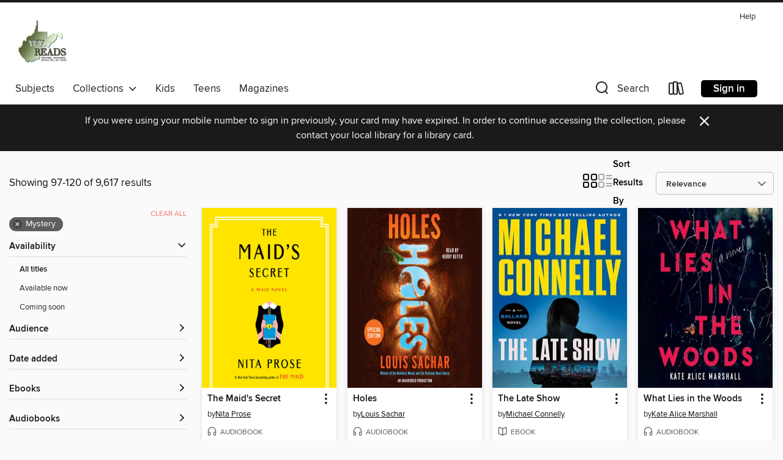

--- FILE ---
content_type: text/html; charset=utf-8
request_url: https://wvreads.overdrive.com/search?page=5&sortBy=relevance&subject=57
body_size: 55036
content:
<!DOCTYPE html>
<html lang="en" dir="ltr" class="no-js">
    <head>
        
    
        
    

    <meta name="twitter:title" property="og:title" content="West Virginia Reads"/>
    <meta name="twitter:description" property="og:description" content="See search results in the West Virginia Reads digital collection."/>
    <meta name="twitter:image" property="og:image" content="https://thunder.cdn.overdrive.com/logos/crushed/2912.png?1"/>
    <meta property="og:url" content="/search?page=5&amp;sortBy=relevance&amp;subject=57"/>
    <meta name="twitter:card" content="summary" />
    <meta property="og:site_name" content="West Virginia Reads" />
    <meta name="twitter:site" content="@OverDriveLibs" />
    <meta property="og:locale" content="en" />
    <meta name="description" content="See search results in the West Virginia Reads digital collection." />

        <meta http-equiv="X-UA-Compatible" content="IE=edge,chrome=1">
<meta name="viewport" content="width=device-width, initial-scale=1.0 user-scalable=1">





    
        
        
            
        

        <title>Mystery - West Virginia Reads - OverDrive</title>
    


<link rel='shortcut icon' type='image/x-icon' href='https://lightning.od-cdn.com/static/img/favicon.bb86d660d3929b5c0c65389d6a8e8aba.ico' />


    
        <meta name="twitter:title" property="og:title" content="West Virginia Reads"/>
        <meta name="twitter:description" property="og:description" content="Browse, borrow, and enjoy titles from the West Virginia Reads digital collection."/>
        <meta name="twitter:image" property="og:image" content="https://thunder.cdn.overdrive.com/logos/crushed/2912.png?1"/>
        <meta property="og:url" content="/search?page=5&amp;sortBy=relevance&amp;subject=57"/>
        <meta name="twitter:card" content="summary" />
        <meta property="og:site_name" content="West Virginia Reads" />
        <meta name="twitter:site" content="@OverDriveLibs" />
        <meta property="og:locale" content="en" />
        
    
<!-- iOS smart app banner -->
    <meta name="apple-itunes-app" content="app-id=1076402606" />
    <!-- Google Play app banner -->
    <link rel="manifest" href="https://lightning.od-cdn.com/static/manifest.ed71e3d923d287cd1dce64ae0d3cc8b8.json">
    <meta name="google-play-app" content="app-id=com.overdrive.mobile.android.libby" />
    <!-- Windows Store app banner -->
    <meta name="msApplication-ID" content="2FA138F6.LibbybyOverDrive" />
    <meta name="msApplication-PackageFamilyName" content="2FA138F6.LibbybyOverDrive_daecb9042jmvt" />


        <link rel="stylesheet" type="text/css" href="https://lightning.od-cdn.com/static/vendor.bundle.min.5eabf64aeb625aca9acda7ccc8bb0256.css" onerror="cdnError(this)" />
        <link rel="stylesheet" type="text/css" href="https://lightning.od-cdn.com/static/app.bundle.min.0daacbc20b85e970d37a37fe3fc3b92b.css" onerror="cdnError(this)" />
        <link rel='shortcut icon' type='image/x-icon' href='https://lightning.od-cdn.com/static/img/favicon.bb86d660d3929b5c0c65389d6a8e8aba.ico' />

        
    <link rel="stylesheet" type="text/css" href="https://lightning.od-cdn.com/static/faceted-media.min.4cf2f9699e20c37ba2839a67bcf88d4d.css" />


        

<link rel="stylesheet" type="text/css" href="/assets/v3/css/45b2cd3100fbdebbdb6e3d5fa7e06ec7/colors.css?primary=%2340590e&primaryR=64&primaryG=89&primaryB=14&primaryFontColor=%23fff&secondary=%231a1a1a&secondaryR=26&secondaryG=26&secondaryB=26&secondaryFontColor=%23fff&bannerIsSecondaryColor=false&defaultColor=%23222">

        <script>
    window.OverDrive = window.OverDrive || {};
    window.OverDrive.colors = {};
    window.OverDrive.colors.primary = "#40590e";
    window.OverDrive.colors.secondary = "#1a1a1a";
    window.OverDrive.tenant = 100000;
    window.OverDrive.libraryName = "West Virginia Reads";
    window.OverDrive.advantageKey = "";
    window.OverDrive.libraryKey = "wvreads";
    window.OverDrive.accountIds = [-1];
    window.OverDrive.parentAccountKey = "wvreads";
    window.OverDrive.allFeatures = "";
    window.OverDrive.libraryConfigurations = {"autocomplete":{"enabled":true},"content-holds":{"enabled":true},"getACard":{"enabled":false},"backToMainCollectionLink":{"enabled":true},"promoteLibby":{"enabled":true},"switchToLibby":{"enabled":true},"disableOdAppAccess":{"enabled":true},"bannerIsSecondaryColor":{"enabled":false},"lexileScores":{"enabled":true},"atosLevels":{"enabled":true},"gradeLevels":{"enabled":true},"interestLevels":{"enabled":true},"readingHistory":{"enabled":true},"reciprocalLending":{"enabled":true},"OzoneAuthentication":{"enabled":true},"Notifications":{"enabled":true},"kindleFooter":{"enabled":true},"kindleNav":{"enabled":true},"kindleLoanFormatLimit":{"enabled":true},"kindleSearchOffer":{"enabled":true},"kindleLoanOffer":{"enabled":true},"sampleOnlyMode":{},"luckyDayMenuLink":{"enabled":true},"disableWishlist":{"enabled":false},"simplifiedNavigationBar":{"enabled":false},"geo-idc":{"enabled":false},"libby-footer-promo":{"enabled":false}};
    window.OverDrive.mediaItems = {"106341":{"reserveId":"2d672ec4-e082-45bd-9663-5e7023ce0734","subjects":[{"id":"43","name":"Juvenile Fiction"},{"id":"44","name":"Juvenile Literature"},{"id":"57","name":"Mystery"}],"bisacCodes":["JUV001000","JUV028000","JUV039060"],"bisac":[{"code":"JUV001000","description":"Juvenile Fiction / Action & Adventure / General"},{"code":"JUV028000","description":"Juvenile Fiction / Mysteries & Detective Stories"},{"code":"JUV039060","description":"Juvenile Fiction / Social Themes / Friendship"}],"levels":[{"value":"4.6","id":"atos","name":"ATOS"},{"value":"660","id":"lexile","name":"Lexile Score"},{"value":"4-8(MG)","id":"interest-level","name":"Interest Level"},{"low":"300","high":"300","value":"3","id":"reading-level","name":"Reading Level"}],"creators":[{"id":256224,"name":"Louis Sachar","role":"Author","sortName":"Sachar, Louis"},{"id":81704,"name":"Kerry Beyer","role":"Narrator","sortName":"Beyer, Kerry"},{"id":256224,"name":"Louis Sachar","role":"Narrator","sortName":"Sachar, Louis"}],"languages":[{"id":"en","name":"English"}],"imprint":{"id":"9876","name":"Listening Library"},"isBundledChild":false,"ratings":{"maturityLevel":{"id":"juvenile","name":"Juvenile"},"naughtyScore":{"id":"Juvenile","name":"Juvenile"}},"constraints":{"isDisneyEulaRequired":false},"reviewCounts":{"premium":4,"publisherSupplier":2},"awards":[{"id":4,"description":"Newbery Medal","source":"American Library Association"},{"id":6,"description":"National Book Award","source":"National Book Foundation"},{"id":96,"description":"Amazing Audiobooks for Young Adults","source":"Young Adult Library Services Association"},{"id":105,"description":"Best Fiction for Young Adults","source":"Young Adult Library Services Association"}],"isAvailable":false,"isPreReleaseTitle":false,"estimatedReleaseDate":"2006-06-27T04:00:00Z","sample":{"href":"https://samples.overdrive.com/?crid=2D672EC4-E082-45BD-9663-5E7023CE0734&.epub-sample.overdrive.com"},"publisher":{"id":"1686","name":"Books on Tape"},"series":"Holes","description":"<b>This groundbreaking classic is now available in a special anniversary edition&#160;with bonus content. Winner of the Newbery Medal as well as the National Book Award, HOLES is a <i>New York Times </i>bestseller and one of the strongest-selling...","availableCopies":0,"ownedCopies":2,"luckyDayAvailableCopies":0,"luckyDayOwnedCopies":0,"holdsCount":1,"holdsRatio":1,"estimatedWaitDays":14,"isFastlane":false,"availabilityType":"normal","isRecommendableToLibrary":true,"isOwned":true,"isHoldable":true,"isAdvantageFiltered":false,"visitorEligible":false,"juvenileEligible":false,"youngAdultEligible":false,"contentAccessLevels":0,"classifications":{},"type":{"id":"audiobook","name":"Audiobook"},"covers":{"cover150Wide":{"href":"https://img3.od-cdn.com/ImageType-150/1191-1/{2D672EC4-E082-45BD-9663-5E7023CE0734}IMG150.JPG","height":200,"width":150,"primaryColor":{"hex":"#34110B","rgb":{"red":52,"green":17,"blue":11}},"isPlaceholderImage":false},"cover300Wide":{"href":"https://img2.od-cdn.com/ImageType-400/1191-1/{2D672EC4-E082-45BD-9663-5E7023CE0734}IMG400.JPG","height":400,"width":300,"primaryColor":{"hex":"#34110B","rgb":{"red":52,"green":17,"blue":11}},"isPlaceholderImage":false},"cover510Wide":{"href":"https://img3.od-cdn.com/ImageType-100/1191-1/{2D672EC4-E082-45BD-9663-5E7023CE0734}IMG100.JPG","height":680,"width":510,"primaryColor":{"hex":"#34110B","rgb":{"red":52,"green":17,"blue":11}},"isPlaceholderImage":false}},"id":"106341","firstCreatorName":"Louis Sachar","firstCreatorId":256224,"firstCreatorSortName":"Sachar, Louis","title":"Holes","sortTitle":"Holes","starRating":4.4,"starRatingCount":2897,"edition":"Unabridged","publishDate":"2006-06-27T00:00:00Z","publishDateText":"06/27/2006","formats":[{"identifiers":[{"type":"ISBN","value":"9781400085828"},{"type":"8","value":"penguinrandomhouse_audio#9781400085828"},{"type":"LibraryISBN","value":"9780739344422"}],"rights":[],"fileSize":133337964,"onSaleDateUtc":"2006-06-27T04:00:00+00:00","duration":"04:37:47","hasAudioSynchronizedText":false,"isBundleParent":false,"isbn":"9780739344422","bundledContent":[],"sample":{"href":"https://samples.overdrive.com/?crid=2D672EC4-E082-45BD-9663-5E7023CE0734&.epub-sample.overdrive.com"},"fulfillmentType":"bifocal","id":"audiobook-overdrive","name":"OverDrive Listen audiobook"},{"identifiers":[{"type":"ISBN","value":"9781400085828"},{"type":"8","value":"penguinrandomhouse_audio#9781400085828"},{"type":"LibraryISBN","value":"9780739344422"}],"rights":[],"fileSize":133353568,"onSaleDateUtc":"2006-06-27T04:00:00+00:00","partCount":4,"duration":"04:40:45","hasAudioSynchronizedText":false,"isBundleParent":false,"isbn":"9780739344422","bundledContent":[],"sample":{"href":"https://excerpts.cdn.overdrive.com/FormatType-425/1191-1/106341-Holes.mp3"},"fulfillmentType":"odm","id":"audiobook-mp3","name":"MP3 audiobook"}],"publisherAccount":{"id":"2792","name":"Books on Tape"},"detailedSeries":{"seriesId":521241,"seriesName":"Holes","readingOrder":"1","rank":1}},"126329":{"reserveId":"47591b63-bf5d-4b6e-8fe4-d05d6e1114f1","subjects":[{"id":"26","name":"Fiction"},{"id":"57","name":"Mystery"},{"id":"86","name":"Suspense"},{"id":"100","name":"Thriller"}],"bisacCodes":["FIC022020","FIC030000","FIC031000"],"bisac":[{"code":"FIC022020","description":"Fiction / Mystery & Detective / Police Procedural"},{"code":"FIC030000","description":"Fiction / Thrillers / Suspense"},{"code":"FIC031000","description":"Fiction / Thrillers / General"}],"levels":[],"creators":[{"id":551189,"name":"Karin Slaughter","role":"Author","sortName":"Slaughter, Karin"},{"id":72748,"name":"Michael Kramer","role":"Narrator","sortName":"Kramer, Michael"}],"languages":[{"id":"en","name":"English"}],"imprint":{"id":"61758","name":"Random House Audio"},"isBundledChild":false,"ratings":{"maturityLevel":{"id":"generalcontent","name":"General content"},"naughtyScore":{"id":"GeneralContent","name":"General content"}},"constraints":{"isDisneyEulaRequired":false},"reviewCounts":{"premium":2,"publisherSupplier":4},"awards":[{"id":48,"description":"Romantic Times Career Achievement Award Winner","source":"Romantic Times BOOKreviews Magazine"}],"isAvailable":false,"isPreReleaseTitle":false,"estimatedReleaseDate":"2006-08-15T04:00:00Z","sample":{"href":"https://samples.overdrive.com/?crid=47591B63-BF5D-4B6E-8FE4-D05D6E1114F1&.epub-sample.overdrive.com"},"publisher":{"id":"1686","name":"Books on Tape"},"series":"Will Trent","description":"<b><i>NEW YORK TIMES</i> BESTSELLER &bull;&#160;&ldquo;Crime &#64257;ction at its &#64257;nest.&rdquo;&mdash;Michael Connelly</b><br><b>WATCH WILL TRENT ON ABC</b><br>From Atlanta&rsquo;s wealthiest suburbs to its stark inner-city housing...","availableCopies":0,"ownedCopies":4,"luckyDayAvailableCopies":0,"luckyDayOwnedCopies":0,"holdsCount":3,"holdsRatio":1,"estimatedWaitDays":14,"isFastlane":false,"availabilityType":"normal","isRecommendableToLibrary":true,"isOwned":true,"isHoldable":true,"isAdvantageFiltered":false,"visitorEligible":false,"juvenileEligible":false,"youngAdultEligible":false,"contentAccessLevels":0,"classifications":{},"type":{"id":"audiobook","name":"Audiobook"},"covers":{"cover150Wide":{"href":"https://img3.od-cdn.com/ImageType-150/1191-1/{47591B63-BF5D-4B6E-8FE4-D05D6E1114F1}IMG150.JPG","height":200,"width":150,"primaryColor":{"hex":"#5BC0EC","rgb":{"red":91,"green":192,"blue":236}},"isPlaceholderImage":false},"cover300Wide":{"href":"https://img1.od-cdn.com/ImageType-400/1191-1/{47591B63-BF5D-4B6E-8FE4-D05D6E1114F1}IMG400.JPG","height":400,"width":300,"primaryColor":{"hex":"#5BC0EC","rgb":{"red":91,"green":192,"blue":236}},"isPlaceholderImage":false},"cover510Wide":{"href":"https://img3.od-cdn.com/ImageType-100/1191-1/{47591B63-BF5D-4B6E-8FE4-D05D6E1114F1}IMG100.JPG","height":680,"width":510,"primaryColor":{"hex":"#5BC0EC","rgb":{"red":91,"green":192,"blue":236}},"isPlaceholderImage":false}},"id":"126329","firstCreatorName":"Karin Slaughter","firstCreatorId":551189,"firstCreatorSortName":"Slaughter, Karin","title":"Triptych","sortTitle":"Triptych","starRating":3.9,"starRatingCount":2078,"edition":"Unabridged","publishDate":"2007-04-24T00:00:00Z","publishDateText":"04/24/2007","formats":[{"identifiers":[{"type":"ISBN","value":"9781415936122"},{"type":"8","value":"penguinrandomhouse_audio#9781415936122"},{"type":"LibraryISBN","value":"9781415944295"}],"rights":[],"fileSize":383084665,"onSaleDateUtc":"2006-08-15T04:00:00+00:00","duration":"13:18:05","hasAudioSynchronizedText":false,"isBundleParent":false,"isbn":"9781415944295","bundledContent":[],"sample":{"href":"https://samples.overdrive.com/?crid=47591B63-BF5D-4B6E-8FE4-D05D6E1114F1&.epub-sample.overdrive.com"},"fulfillmentType":"bifocal","id":"audiobook-overdrive","name":"OverDrive Listen audiobook"},{"identifiers":[{"type":"ISBN","value":"9781415936122"},{"type":"8","value":"penguinrandomhouse_audio#9781415936122"},{"type":"LibraryISBN","value":"9781415944295"}],"rights":[],"fileSize":383550712,"onSaleDateUtc":"2006-08-15T04:00:00+00:00","partCount":11,"duration":"13:18:05","hasAudioSynchronizedText":false,"isBundleParent":false,"isbn":"9781415944295","bundledContent":[],"sample":{"href":"https://excerpts.cdn.overdrive.com/FormatType-425/1191-1/126329-Triptych.mp3"},"fulfillmentType":"odm","id":"audiobook-mp3","name":"MP3 audiobook"}],"publisherAccount":{"id":"2792","name":"Books on Tape"},"detailedSeries":{"seriesId":522129,"seriesName":"Will Trent","readingOrder":"1","rank":2}},"513688":{"reserveId":"6c76da13-a683-46fd-bc70-b2016f726977","subjects":[{"id":"26","name":"Fiction"},{"id":"57","name":"Mystery"}],"bisacCodes":["FIC022030"],"bisac":[{"code":"FIC022030","description":"Fiction / Mystery & Detective / Traditional"}],"levels":[],"creators":[{"id":176875,"name":"Louise Penny","role":"Author","sortName":"Penny, Louise"}],"languages":[{"id":"en","name":"English"}],"imprint":{"id":"129059","name":"Minotaur Books"},"isBundledChild":false,"ratings":{"maturityLevel":{"id":"generalcontent","name":"General content"},"naughtyScore":{"id":"GeneralContent","name":"General content"}},"constraints":{"isDisneyEulaRequired":false},"reviewCounts":{"premium":3,"publisherSupplier":10},"isAvailable":false,"isPreReleaseTitle":false,"estimatedReleaseDate":"2008-09-30T04:00:00Z","sample":{"href":"https://samples.overdrive.com/?crid=6C76DA13-A683-46FD-BC70-B2016F726977&.epub-sample.overdrive.com"},"publisher":{"id":"212797","name":"St. Martin's Publishing Group"},"series":"Chief Inspector Armand Gamache","description":"<p>Read the series that inspired <i>Three Pines</i> on Prime Video.<br><b>In <i>Still Life</i>, bestselling author Louise Penny introduces Inspector Armand Gamache of the </b><b>Surêté du Québec.</b><br> <b><br> Winner of the New Blood Dagger,...","availableCopies":0,"ownedCopies":1,"luckyDayAvailableCopies":0,"luckyDayOwnedCopies":0,"holdsCount":11,"holdsRatio":11,"estimatedWaitDays":168,"isFastlane":false,"availabilityType":"normal","isRecommendableToLibrary":true,"isOwned":true,"isHoldable":true,"isAdvantageFiltered":false,"visitorEligible":false,"juvenileEligible":false,"youngAdultEligible":false,"contentAccessLevels":0,"classifications":{},"type":{"id":"ebook","name":"eBook"},"covers":{"cover150Wide":{"href":"https://img1.od-cdn.com/ImageType-150/2390-1/{6C76DA13-A683-46FD-BC70-B2016F726977}IMG150.JPG","height":200,"width":150,"primaryColor":{"hex":"#00070F","rgb":{"red":0,"green":7,"blue":15}},"isPlaceholderImage":false},"cover300Wide":{"href":"https://img2.od-cdn.com/ImageType-400/2390-1/{6C76DA13-A683-46FD-BC70-B2016F726977}IMG400.JPG","height":400,"width":300,"primaryColor":{"hex":"#00070F","rgb":{"red":0,"green":7,"blue":15}},"isPlaceholderImage":false},"cover510Wide":{"href":"https://img3.od-cdn.com/ImageType-100/2390-1/{6C76DA13-A683-46FD-BC70-B2016F726977}IMG100.JPG","height":680,"width":510,"primaryColor":{"hex":"#00070F","rgb":{"red":0,"green":7,"blue":15}},"isPlaceholderImage":false}},"id":"513688","firstCreatorName":"Louise Penny","firstCreatorId":176875,"firstCreatorSortName":"Penny, Louise","title":"Still Life","sortTitle":"Still Life","starRating":3.9,"starRatingCount":2377,"publishDate":"2008-09-30T00:00:00Z","publishDateText":"09/30/2008","formats":[{"identifiers":[{"type":"ASIN","value":"B001OLRMZA"}],"rights":[],"onSaleDateUtc":"2008-09-30T04:00:00+00:00","hasAudioSynchronizedText":false,"isBundleParent":false,"bundledContent":[],"fulfillmentType":"kindle","id":"ebook-kindle","name":"Kindle Book"},{"identifiers":[{"type":"ISBN","value":"9781429967235"}],"rights":[],"onSaleDateUtc":"2008-09-30T04:00:00+00:00","hasAudioSynchronizedText":false,"isBundleParent":false,"isbn":"9781429967235","bundledContent":[],"sample":{"href":"https://samples.overdrive.com/?crid=6C76DA13-A683-46FD-BC70-B2016F726977&.epub-sample.overdrive.com"},"fulfillmentType":"bifocal","id":"ebook-overdrive","name":"OverDrive Read"},{"identifiers":[{"type":"ISBN","value":"9781429967235"}],"rights":[],"fileSize":4166704,"onSaleDateUtc":"2008-09-30T04:00:00+00:00","hasAudioSynchronizedText":false,"isBundleParent":false,"isbn":"9781429967235","bundledContent":[],"sample":{"href":"https://excerpts.cdn.overdrive.com/FormatType-410/2390-1/6C7/6DA/13/StillLifeChiefInspectorGamacheSeriesB9781429967235.epub"},"fulfillmentType":"epub","accessibilityStatements":{"waysOfReading":["NoInfoForModifiableDisplay","SomeNonVisualReadingSupport"],"conformance":["NoInfoForStandards"],"navigation":[],"richContent":[],"hazards":[],"legalConsiderations":[],"additionalInformation":[]},"id":"ebook-epub-adobe","name":"EPUB eBook"},{"identifiers":[{"type":"KoboBookID","value":"0821d4b4-5f77-4aac-8029-f834d7c636a7"}],"rights":[],"onSaleDateUtc":"2008-09-30T04:00:00+00:00","hasAudioSynchronizedText":false,"isBundleParent":false,"bundledContent":[],"fulfillmentType":"kobo","id":"ebook-kobo","name":"Kobo eBook"}],"publisherAccount":{"id":"6222","name":"Macmillan Publishers"},"detailedSeries":{"seriesId":543969,"seriesName":"Chief Inspector Armand Gamache","readingOrder":"1","rank":2}},"576856":{"reserveId":"c0ee3741-2028-4c50-a15e-096046bf9ffa","subjects":[{"id":"43","name":"Juvenile Fiction"},{"id":"44","name":"Juvenile Literature"},{"id":"57","name":"Mystery"}],"bisacCodes":["JUV001000","JUV028000","JUV039060"],"bisac":[{"code":"JUV001000","description":"Juvenile Fiction / Action & Adventure / General"},{"code":"JUV028000","description":"Juvenile Fiction / Mysteries & Detective Stories"},{"code":"JUV039060","description":"Juvenile Fiction / Social Themes / Friendship"}],"levels":[{"value":"4.6","id":"atos","name":"ATOS"},{"value":"660","id":"lexile","name":"Lexile Score"},{"value":"4-8(MG)","id":"interest-level","name":"Interest Level"},{"low":"300","high":"300","value":"3","id":"reading-level","name":"Reading Level"}],"creators":[{"id":256224,"name":"Louis Sachar","role":"Author","sortName":"Sachar, Louis"}],"languages":[{"id":"en","name":"English"}],"imprint":{"id":"832","name":"Yearling"},"isBundledChild":false,"ratings":{"maturityLevel":{"id":"juvenile","name":"Juvenile"},"naughtyScore":{"id":"Juvenile","name":"Juvenile"}},"constraints":{"isDisneyEulaRequired":false},"reviewCounts":{"premium":3,"publisherSupplier":2},"awards":[{"id":4,"description":"Newbery Medal","source":"American Library Association"},{"id":6,"description":"National Book Award","source":"National Book Foundation"},{"id":105,"description":"Best Fiction for Young Adults","source":"Young Adult Library Services Association"}],"isAvailable":false,"isPreReleaseTitle":false,"estimatedReleaseDate":"2011-06-01T04:00:00Z","sample":{"href":"https://samples.overdrive.com/?crid=C0EE3741-2028-4C50-A15E-096046BF9FFA&.epub-sample.overdrive.com"},"publisher":{"id":"1038","name":"Random House Children's Books"},"series":"Holes","description":"<b>This groundbreaking classic is now available in a special anniversary edition&#160;with bonus content. Winner of the Newbery Medal as well as the National Book Award, HOLES is a <i>New York Times </i>bestseller and one of the strongest-selling...","availableCopies":0,"ownedCopies":1,"luckyDayAvailableCopies":0,"luckyDayOwnedCopies":0,"holdsCount":3,"holdsRatio":3,"estimatedWaitDays":56,"isFastlane":false,"availabilityType":"normal","isRecommendableToLibrary":true,"isOwned":true,"isHoldable":true,"isAdvantageFiltered":false,"visitorEligible":false,"juvenileEligible":false,"youngAdultEligible":false,"contentAccessLevels":0,"classifications":{},"type":{"id":"ebook","name":"eBook"},"covers":{"cover150Wide":{"href":"https://img2.od-cdn.com/ImageType-150/0111-1/{C0EE3741-2028-4C50-A15E-096046BF9FFA}IMG150.JPG","height":200,"width":150,"primaryColor":{"hex":"#1B1308","rgb":{"red":27,"green":19,"blue":8}},"isPlaceholderImage":false},"cover300Wide":{"href":"https://img2.od-cdn.com/ImageType-400/0111-1/{C0EE3741-2028-4C50-A15E-096046BF9FFA}IMG400.JPG","height":400,"width":300,"primaryColor":{"hex":"#1A1309","rgb":{"red":26,"green":19,"blue":9}},"isPlaceholderImage":false},"cover510Wide":{"href":"https://img2.od-cdn.com/ImageType-100/0111-1/{C0EE3741-2028-4C50-A15E-096046BF9FFA}IMG100.JPG","height":680,"width":510,"primaryColor":{"hex":"#1B1209","rgb":{"red":27,"green":18,"blue":9}},"isPlaceholderImage":false}},"id":"576856","firstCreatorName":"Louis Sachar","firstCreatorId":256224,"firstCreatorSortName":"Sachar, Louis","title":"Holes","sortTitle":"Holes","starRating":4.5,"starRatingCount":5851,"publishDate":"2011-06-01T00:00:00Z","publishDateText":"06/01/2011","formats":[{"identifiers":[{"type":"PublisherCatalogNumber","value":"159528"},{"type":"ASIN","value":"B004ZZH4V4"}],"rights":[],"onSaleDateUtc":"2011-06-01T04:00:00+00:00","hasAudioSynchronizedText":false,"isBundleParent":false,"bundledContent":[],"fulfillmentType":"kindle","id":"ebook-kindle","name":"Kindle Book"},{"identifiers":[{"type":"ISBN","value":"9780307798367"},{"type":"PublisherCatalogNumber","value":"159528"}],"rights":[],"onSaleDateUtc":"2011-06-01T04:00:00+00:00","hasAudioSynchronizedText":false,"isBundleParent":false,"isbn":"9780307798367","bundledContent":[],"sample":{"href":"https://samples.overdrive.com/?crid=C0EE3741-2028-4C50-A15E-096046BF9FFA&.epub-sample.overdrive.com"},"fulfillmentType":"bifocal","id":"ebook-overdrive","name":"OverDrive Read"},{"identifiers":[{"type":"ISBN","value":"9780307798367"},{"type":"PublisherCatalogNumber","value":"159528"}],"rights":[],"fileSize":9956432,"onSaleDateUtc":"2011-06-01T04:00:00+00:00","hasAudioSynchronizedText":false,"isBundleParent":false,"isbn":"9780307798367","bundledContent":[],"sample":{"href":"https://excerpts.cdn.overdrive.com/FormatType-410/0111-1/C0E/E37/41/HolesHolesSeriesBook019780307798367.epub"},"fulfillmentType":"epub","accessibilityStatements":{"waysOfReading":["ModifiableDisplay","SomeNonVisualReadingSupport"],"conformance":["NoInfoForStandards"],"navigation":["TableOfContents","StructuredNavigation"],"richContent":[],"hazards":[],"legalConsiderations":[],"additionalInformation":["HighContrastText","NonColorMeansOfConveyingInformation"],"summaryStatement":"Accessibility features highlighted in metadata are based on this ebook's content and format."},"id":"ebook-epub-adobe","name":"EPUB eBook"},{"identifiers":[{"type":"PublisherCatalogNumber","value":"159528"},{"type":"KoboBookID","value":"32ad66e6-13f8-4d4f-af18-2b920421d1d2"}],"rights":[],"onSaleDateUtc":"2011-06-01T04:00:00+00:00","hasAudioSynchronizedText":false,"isBundleParent":false,"bundledContent":[],"fulfillmentType":"kobo","id":"ebook-kobo","name":"Kobo eBook"}],"publisherAccount":{"id":"221","name":"Random House, Inc."},"detailedSeries":{"seriesId":521241,"seriesName":"Holes","readingOrder":"1","rank":3}},"3136171":{"reserveId":"4be49ff9-2441-4478-9d87-f4be1692449e","subjects":[{"id":"26","name":"Fiction"},{"id":"57","name":"Mystery"},{"id":"100","name":"Thriller"}],"bisacCodes":["FIC022020","FIC022040","FIC031010"],"bisac":[{"code":"FIC022020","description":"Fiction / Mystery & Detective / Police Procedural"},{"code":"FIC022040","description":"Fiction / Mystery & Detective / Women Sleuths"},{"code":"FIC031010","description":"Fiction / Thrillers / Crime"}],"levels":[],"creators":[{"id":335924,"name":"Michael Connelly","role":"Author","sortName":"Connelly, Michael"}],"languages":[{"id":"en","name":"English"}],"isBundledChild":false,"ratings":{"maturityLevel":{"id":"generalcontent","name":"General content"},"naughtyScore":{"id":"GeneralContent","name":"General content"}},"constraints":{"isDisneyEulaRequired":false},"reviewCounts":{"premium":4,"publisherSupplier":0},"isAvailable":false,"isPreReleaseTitle":false,"estimatedReleaseDate":"2017-07-18T04:00:00Z","sample":{"href":"https://samples.overdrive.com/?crid=4be49ff9-2441-4478-9d87-f4be1692449e&.epub-sample.overdrive.com"},"publisher":{"id":"42","name":"Little, Brown and Company"},"series":"Renée Ballard","description":"<B>In this first installment of the Renée Ballard series, #1 bestselling author Michael Connelly introduces a \"complicated and driven\" young detective fighting to prove herself on the LAPD's toughest beat (<I>The New York...","availableCopies":0,"ownedCopies":5,"luckyDayAvailableCopies":0,"luckyDayOwnedCopies":0,"holdsCount":0,"holdsRatio":0,"estimatedWaitDays":3,"isFastlane":false,"availabilityType":"normal","isRecommendableToLibrary":true,"isOwned":true,"isHoldable":true,"isAdvantageFiltered":false,"visitorEligible":false,"juvenileEligible":false,"youngAdultEligible":false,"contentAccessLevels":0,"classifications":{},"type":{"id":"ebook","name":"eBook"},"covers":{"cover150Wide":{"href":"https://img1.od-cdn.com/ImageType-150/0017-1/{4BE49FF9-2441-4478-9D87-F4BE1692449E}IMG150.JPG","height":200,"width":150,"primaryColor":{"hex":"#004D8F","rgb":{"red":0,"green":77,"blue":143}},"isPlaceholderImage":false},"cover300Wide":{"href":"https://img1.od-cdn.com/ImageType-400/0017-1/{4BE49FF9-2441-4478-9D87-F4BE1692449E}IMG400.JPG","height":400,"width":300,"primaryColor":{"hex":"#014C8F","rgb":{"red":1,"green":76,"blue":143}},"isPlaceholderImage":false},"cover510Wide":{"href":"https://img1.od-cdn.com/ImageType-100/0017-1/{4BE49FF9-2441-4478-9D87-F4BE1692449E}IMG100.JPG","height":680,"width":510,"primaryColor":{"hex":"#014C8F","rgb":{"red":1,"green":76,"blue":143}},"isPlaceholderImage":false}},"id":"3136171","firstCreatorName":"Michael Connelly","firstCreatorId":335924,"firstCreatorSortName":"Connelly, Michael","title":"The Late Show","sortTitle":"Late Show","starRating":4,"starRatingCount":3114,"publishDate":"2017-07-18T00:00:00Z","publishDateText":"07/18/2017","formats":[{"identifiers":[{"type":"ISBN","value":"9780316365864"},{"type":"ASIN","value":"B01MYDJB6R"}],"rights":[],"onSaleDateUtc":"2017-07-18T04:00:00+00:00","hasAudioSynchronizedText":false,"isBundleParent":false,"isbn":"9780316365864","bundledContent":[],"fulfillmentType":"kindle","id":"ebook-kindle","name":"Kindle Book"},{"identifiers":[{"type":"ISBN","value":"9780316225977"}],"rights":[],"fileSize":2230008,"onSaleDateUtc":"2017-07-18T04:00:00+00:00","hasAudioSynchronizedText":false,"isBundleParent":false,"isbn":"9780316225977","bundledContent":[],"sample":{"href":"https://samples.overdrive.com/?crid=4be49ff9-2441-4478-9d87-f4be1692449e&.epub-sample.overdrive.com"},"fulfillmentType":"bifocal","id":"ebook-overdrive","name":"OverDrive Read"},{"identifiers":[{"type":"ISBN","value":"9780316225977"}],"rights":[],"fileSize":3736770,"onSaleDateUtc":"2017-07-18T04:00:00+00:00","hasAudioSynchronizedText":false,"isBundleParent":false,"isbn":"9780316225977","bundledContent":[],"fulfillmentType":"epub","accessibilityStatements":{"waysOfReading":["NoInfoForModifiableDisplay","SomeNonVisualReadingSupport"],"conformance":["MeetsStandards"],"navigation":[],"richContent":[],"hazards":[],"legalConsiderations":[],"additionalInformation":[],"wcagVersion":"2.1","wcagLevel":"AA"},"id":"ebook-epub-adobe","name":"EPUB eBook"},{"identifiers":[{"type":"KoboBookID","value":"61f6a307-da29-37c5-8411-6e68b84d083b"}],"rights":[],"onSaleDateUtc":"2017-07-18T04:00:00+00:00","hasAudioSynchronizedText":false,"isBundleParent":false,"bundledContent":[],"fulfillmentType":"kobo","id":"ebook-kobo","name":"Kobo eBook"}],"publisherAccount":{"id":"17","name":"Hachette Digital, Inc."},"detailedSeries":{"seriesId":503844,"seriesName":"Renée Ballard","readingOrder":"1","rank":1}},"3778643":{"reserveId":"3f2ac0ed-a9ac-4f18-8935-549a32576e19","subjects":[{"id":"26","name":"Fiction"},{"id":"57","name":"Mystery"},{"id":"86","name":"Suspense"},{"id":"100","name":"Thriller"}],"bisacCodes":["FIC022020","FIC022040","FIC030000"],"bisac":[{"code":"FIC022020","description":"Fiction / Mystery & Detective / Police Procedural"},{"code":"FIC022040","description":"Fiction / Mystery & Detective / Women Sleuths"},{"code":"FIC030000","description":"Fiction / Thrillers / Suspense"}],"levels":[],"creators":[{"id":551189,"name":"Karin Slaughter","role":"Author","sortName":"Slaughter, Karin"},{"id":618890,"name":"Kathleen Early","role":"Narrator","sortName":"Early, Kathleen"}],"languages":[{"id":"en","name":"English"}],"isBundledChild":false,"ratings":{"maturityLevel":{"id":"generalcontent","name":"General content"},"naughtyScore":{"id":"GeneralContent","name":"General content"}},"constraints":{"isDisneyEulaRequired":false},"reviewCounts":{"premium":3,"publisherSupplier":0},"isAvailable":false,"isPreReleaseTitle":false,"estimatedReleaseDate":"2018-08-21T04:00:00Z","sample":{"href":"https://samples.overdrive.com/?crid=3f2ac0ed-a9ac-4f18-8935-549a32576e19&.epub-sample.overdrive.com"},"publisher":{"id":"121637","name":"Blackstone Publishing"},"series":"Andrea Oliver","description":"<p>The #1 internationally bestselling author returns with an electrifying novel of devastating secrets and hidden lives that probes the fraught relationship between daughters and mothers and the lengths we go to protect those we...","availableCopies":0,"ownedCopies":3,"luckyDayAvailableCopies":0,"luckyDayOwnedCopies":0,"holdsCount":0,"holdsRatio":0,"estimatedWaitDays":5,"isFastlane":false,"availabilityType":"normal","isRecommendableToLibrary":true,"isOwned":true,"isHoldable":true,"isAdvantageFiltered":false,"visitorEligible":false,"juvenileEligible":false,"youngAdultEligible":false,"contentAccessLevels":0,"classifications":{},"type":{"id":"audiobook","name":"Audiobook"},"covers":{"cover150Wide":{"href":"https://img3.od-cdn.com/ImageType-150/0887-1/{3F2AC0ED-A9AC-4F18-8935-549A32576E19}IMG150.JPG","height":200,"width":150,"primaryColor":{"hex":"#141C1F","rgb":{"red":20,"green":28,"blue":31}},"isPlaceholderImage":false},"cover300Wide":{"href":"https://img3.od-cdn.com/ImageType-400/0887-1/{3F2AC0ED-A9AC-4F18-8935-549A32576E19}IMG400.JPG","height":400,"width":300,"primaryColor":{"hex":"#141C1F","rgb":{"red":20,"green":28,"blue":31}},"isPlaceholderImage":false},"cover510Wide":{"href":"https://img2.od-cdn.com/ImageType-100/0887-1/{3F2AC0ED-A9AC-4F18-8935-549A32576E19}IMG100.JPG","height":680,"width":510,"primaryColor":{"hex":"#141C1F","rgb":{"red":20,"green":28,"blue":31}},"isPlaceholderImage":false}},"id":"3778643","firstCreatorName":"Karin Slaughter","firstCreatorId":551189,"firstCreatorSortName":"Slaughter, Karin","title":"Pieces of Her","sortTitle":"Pieces of Her","starRating":3.9,"starRatingCount":2445,"edition":"Unabridged","publishDate":"2018-08-21T00:00:00Z","publishDateText":"08/21/2018","formats":[{"identifiers":[{"type":"ISBN","value":"9781504780087"},{"type":"PublisherCatalogNumber","value":"9781538592298"},{"type":"LibraryISBN","value":"9781504780070"}],"rights":[],"fileSize":463432507,"onSaleDateUtc":"2018-08-21T04:00:00+00:00","duration":"16:05:29","hasAudioSynchronizedText":false,"isBundleParent":false,"isbn":"9781504780070","bundledContent":[],"sample":{"href":"https://samples.overdrive.com/?crid=3f2ac0ed-a9ac-4f18-8935-549a32576e19&.epub-sample.overdrive.com"},"fulfillmentType":"bifocal","id":"audiobook-overdrive","name":"OverDrive Listen audiobook"},{"identifiers":[{"type":"ISBN","value":"9781504780087"},{"type":"PublisherCatalogNumber","value":"9781538592298"},{"type":"LibraryISBN","value":"9781504780070"}],"rights":[],"fileSize":463499198,"onSaleDateUtc":"2018-08-21T04:00:00+00:00","partCount":18,"duration":"16:15:20","hasAudioSynchronizedText":false,"isBundleParent":false,"isbn":"9781504780070","bundledContent":[],"sample":{"href":"https://excerpts.cdn.overdrive.com/FormatType-425/0887-1/3778643-PiecesOfHer.mp3"},"fulfillmentType":"odm","id":"audiobook-mp3","name":"MP3 audiobook"}],"publisherAccount":{"id":"1956","name":"Blackstone Audio, Inc."},"detailedSeries":{"seriesId":1737843,"seriesName":"Andrea Oliver","readingOrder":"1","rank":3}},"4196959":{"reserveId":"268fc8f9-12b2-4fb3-8aea-15dfed44cd9e","subjects":[{"id":"26","name":"Fiction"},{"id":"57","name":"Mystery"},{"id":"100","name":"Thriller"}],"bisacCodes":["FIC022020","FIC031010","FIC050000"],"bisac":[{"code":"FIC022020","description":"Fiction / Mystery & Detective / Police Procedural"},{"code":"FIC031010","description":"Fiction / Thrillers / Crime"},{"code":"FIC050000","description":"Fiction / Crime"}],"levels":[],"creators":[{"id":512436,"name":"Christine Lakin","role":"Narrator","sortName":"Lakin, Christine"},{"id":270934,"name":"Titus Welliver","role":"Narrator","sortName":"Welliver, Titus"},{"id":335924,"name":"Michael Connelly","role":"Author","sortName":"Connelly, Michael"}],"languages":[{"id":"en","name":"English"}],"imprint":{"id":"9111","name":"Little, Brown & Company"},"isBundledChild":false,"ratings":{"maturityLevel":{"id":"generalcontent","name":"General content"},"naughtyScore":{"id":"GeneralContent","name":"General content"}},"constraints":{"isDisneyEulaRequired":false},"reviewCounts":{"premium":6,"publisherSupplier":0},"isAvailable":false,"isPreReleaseTitle":false,"estimatedReleaseDate":"2018-10-30T04:00:00Z","sample":{"href":"https://samples.overdrive.com/?crid=268fc8f9-12b2-4fb3-8aea-15dfed44cd9e&.epub-sample.overdrive.com"},"publisher":{"id":"34375","name":"Hachette Audio"},"series":"Renée Ballard","description":"<B>Harry Bosch teams up with LAPD detective </B><B>Renée Ballard to solve the murder of a young girl in the new thriller from #1 <I>New York Times </I>bestselling author Michael Connelly.</B><br>Detective Renée Ballard is working the night beat...","availableCopies":0,"ownedCopies":4,"luckyDayAvailableCopies":0,"luckyDayOwnedCopies":0,"holdsCount":1,"holdsRatio":1,"estimatedWaitDays":7,"isFastlane":false,"availabilityType":"normal","isRecommendableToLibrary":true,"isOwned":true,"isHoldable":true,"isAdvantageFiltered":false,"visitorEligible":false,"juvenileEligible":false,"youngAdultEligible":false,"contentAccessLevels":0,"classifications":{},"type":{"id":"audiobook","name":"Audiobook"},"covers":{"cover150Wide":{"href":"https://img2.od-cdn.com/ImageType-150/0887-1/268/FC8/F9/{268FC8F9-12B2-4FB3-8AEA-15DFED44CD9E}Img150.jpg","height":200,"width":150,"primaryColor":{"hex":"#130620","rgb":{"red":19,"green":6,"blue":32}},"isPlaceholderImage":false},"cover300Wide":{"href":"https://img1.od-cdn.com/ImageType-400/0887-1/268/FC8/F9/{268FC8F9-12B2-4FB3-8AEA-15DFED44CD9E}Img400.jpg","height":400,"width":300,"primaryColor":{"hex":"#110720","rgb":{"red":17,"green":7,"blue":32}},"isPlaceholderImage":false},"cover510Wide":{"href":"https://img3.od-cdn.com/ImageType-100/0887-1/{268FC8F9-12B2-4FB3-8AEA-15DFED44CD9E}Img100.jpg","height":680,"width":510,"primaryColor":{"hex":"#0E0520","rgb":{"red":14,"green":5,"blue":32}},"isPlaceholderImage":false}},"id":"4196959","firstCreatorName":"Christine Lakin","firstCreatorId":512436,"firstCreatorSortName":"Lakin, Christine","title":"Dark Sacred Night","sortTitle":"Dark Sacred Night","starRating":4.1,"starRatingCount":2450,"edition":"Unabridged","publishDate":"2018-10-30T00:00:00Z","publishDateText":"10/30/2018","formats":[{"identifiers":[{"type":"ISBN","value":"9781549142321"}],"rights":[],"fileSize":306847655,"onSaleDateUtc":"2018-10-30T04:00:00+00:00","duration":"10:39:15","hasAudioSynchronizedText":false,"isBundleParent":false,"isbn":"9781549142321","bundledContent":[],"sample":{"href":"https://samples.overdrive.com/?crid=268fc8f9-12b2-4fb3-8aea-15dfed44cd9e&.epub-sample.overdrive.com"},"fulfillmentType":"bifocal","id":"audiobook-overdrive","name":"OverDrive Listen audiobook"},{"identifiers":[{"type":"ISBN","value":"9781549142321"}],"rights":[],"fileSize":306878794,"onSaleDateUtc":"2018-10-30T04:00:00+00:00","partCount":10,"duration":"10:43:14","hasAudioSynchronizedText":false,"isBundleParent":false,"isbn":"9781549142321","bundledContent":[],"sample":{"href":"https://excerpts.cdn.overdrive.com/FormatType-425/0887-1/4196959-DarkSacredNight.mp3"},"fulfillmentType":"odm","id":"audiobook-mp3","name":"MP3 audiobook"}],"publisherAccount":{"id":"16380","name":"Hachette Audio"},"detailedSeries":{"seriesId":503844,"seriesName":"Renée Ballard","readingOrder":"2","rank":14}},"5511380":{"reserveId":"554ccbe8-c0c8-49a2-81ed-36619684790e","subjects":[{"id":"26","name":"Fiction"},{"id":"49","name":"Literature"},{"id":"57","name":"Mystery"}],"bisacCodes":["FIC019000","FIC022020","FIC066000"],"bisac":[{"code":"FIC019000","description":"Fiction / Literary"},{"code":"FIC022020","description":"Fiction / Mystery & Detective / Police Procedural"},{"code":"FIC066000","description":"Fiction / Small Town & Rural "}],"levels":[],"creators":[{"id":1909285,"name":"Chris Whitaker","role":"Author","sortName":"Whitaker, Chris"}],"languages":[{"id":"en","name":"English"}],"isBundledChild":false,"ratings":{"maturityLevel":{"id":"generalcontent","name":"General content"},"naughtyScore":{"id":"GeneralContent","name":"General content"}},"constraints":{"isDisneyEulaRequired":false},"reviewCounts":{"premium":6,"publisherSupplier":8},"awards":[{"id":35,"description":"Gold Dagger for Best Crime Novel of the Year","source":"Crime Writers’ Association"}],"isAvailable":false,"isPreReleaseTitle":false,"estimatedReleaseDate":"2021-03-02T05:00:00Z","sample":{"href":"https://samples.overdrive.com/?crid=554ccbe8-c0c8-49a2-81ed-36619684790e&.epub-sample.overdrive.com"},"publisher":{"id":"4480","name":"Henry Holt and Co."},"description":"<p><b>Winner of the Gold Dagger for Best Crime Novel from the Crime Writers' Association (UK)</b><br><b>Winner for Best International Crime Fiction from Australian Crime Writers Association</b><b><br>An Instant <i>New York Times</i>...","availableCopies":0,"ownedCopies":3,"luckyDayAvailableCopies":0,"luckyDayOwnedCopies":0,"holdsCount":1,"holdsRatio":1,"estimatedWaitDays":14,"isFastlane":true,"availabilityType":"normal","isRecommendableToLibrary":true,"isOwned":true,"isHoldable":true,"isAdvantageFiltered":false,"visitorEligible":false,"juvenileEligible":false,"youngAdultEligible":false,"contentAccessLevels":0,"classifications":{},"type":{"id":"ebook","name":"eBook"},"covers":{"cover150Wide":{"href":"https://img1.od-cdn.com/ImageType-150/2390-1/{554CCBE8-C0C8-49A2-81ED-36619684790E}IMG150.JPG","height":200,"width":150,"primaryColor":{"hex":"#FACA7E","rgb":{"red":250,"green":202,"blue":126}},"isPlaceholderImage":false},"cover300Wide":{"href":"https://img2.od-cdn.com/ImageType-400/2390-1/{554CCBE8-C0C8-49A2-81ED-36619684790E}IMG400.JPG","height":400,"width":300,"primaryColor":{"hex":"#F7C773","rgb":{"red":247,"green":199,"blue":115}},"isPlaceholderImage":false},"cover510Wide":{"href":"https://img1.od-cdn.com/ImageType-100/2390-1/{554CCBE8-C0C8-49A2-81ED-36619684790E}IMG100.JPG","height":680,"width":510,"primaryColor":{"hex":"#F7C56C","rgb":{"red":247,"green":197,"blue":108}},"isPlaceholderImage":false}},"id":"5511380","firstCreatorName":"Chris Whitaker","firstCreatorId":1909285,"firstCreatorSortName":"Whitaker, Chris","title":"We Begin at the End","sortTitle":"We Begin at the End","starRating":3.8,"starRatingCount":1032,"publishDate":"2021-03-02T00:00:00Z","publishDateText":"03/02/2021","formats":[{"identifiers":[{"type":"ASIN","value":"B0893TV1CT"}],"rights":[],"onSaleDateUtc":"2021-03-02T05:00:00+00:00","hasAudioSynchronizedText":false,"isBundleParent":false,"bundledContent":[],"fulfillmentType":"kindle","id":"ebook-kindle","name":"Kindle Book"},{"identifiers":[{"type":"ISBN","value":"9781250759672"}],"rights":[],"onSaleDateUtc":"2021-03-02T05:00:00+00:00","hasAudioSynchronizedText":false,"isBundleParent":false,"isbn":"9781250759672","bundledContent":[],"sample":{"href":"https://samples.overdrive.com/?crid=554ccbe8-c0c8-49a2-81ed-36619684790e&.epub-sample.overdrive.com"},"fulfillmentType":"bifocal","id":"ebook-overdrive","name":"OverDrive Read"},{"identifiers":[{"type":"ISBN","value":"9781250759672"}],"rights":[],"fileSize":4022139,"onSaleDateUtc":"2021-03-02T05:00:00+00:00","hasAudioSynchronizedText":false,"isBundleParent":false,"isbn":"9781250759672","bundledContent":[],"fulfillmentType":"epub","accessibilityStatements":{"waysOfReading":["NoInfoForModifiableDisplay","SomeNonVisualReadingSupport"],"conformance":["NoInfoForStandards"],"navigation":[],"richContent":[],"hazards":[],"legalConsiderations":[],"additionalInformation":[]},"id":"ebook-epub-adobe","name":"EPUB eBook"},{"identifiers":[{"type":"KoboBookID","value":"1f95f00b-754d-3fce-a57b-4e98ce661633"}],"rights":[],"onSaleDateUtc":"2021-03-02T05:00:00+00:00","hasAudioSynchronizedText":false,"isBundleParent":false,"bundledContent":[],"fulfillmentType":"kobo","id":"ebook-kobo","name":"Kobo eBook"}],"publisherAccount":{"id":"6222","name":"Macmillan Publishers"}},"5783990":{"reserveId":"7755590e-c721-458b-b190-8305dbd52b65","subjects":[{"id":"57","name":"Mystery"},{"id":"77","name":"Romance"},{"id":"127","name":"Young Adult Fiction"},{"id":"129","name":"Young Adult Literature"}],"bisacCodes":["YAF000000","YAF011000","YAF058040"],"bisac":[{"code":"YAF000000","description":"Young Adult Fiction / General "},{"code":"YAF011000","description":"Young Adult Fiction / Coming of Age "},{"code":"YAF058040","description":"Young Adult Fiction / Social Themes / Dating & Sex "}],"levels":[{"value":"680","id":"lexile","name":"Lexile Score"},{"low":"300","high":"300","value":"3","id":"reading-level","name":"Reading Level"}],"creators":[{"id":502592,"name":"Laura Nowlin","role":"Author","sortName":"Nowlin, Laura"},{"id":2216272,"name":"Gina Rogers","role":"Narrator","sortName":"Rogers, Gina"}],"languages":[{"id":"en","name":"English"}],"imprint":{"id":"185095","name":"Tantor Media"},"isBundledChild":false,"ratings":{"maturityLevel":{"id":"youngadult","name":"Young adult"},"naughtyScore":{"id":"YoungAdult","name":"Young adult"}},"constraints":{"isDisneyEulaRequired":false},"reviewCounts":{"premium":0,"publisherSupplier":0},"isAvailable":true,"isPreReleaseTitle":false,"estimatedReleaseDate":"2020-12-22T05:00:00Z","sample":{"href":"https://samples.overdrive.com/?crid=7755590e-c721-458b-b190-8305dbd52b65&.epub-sample.overdrive.com"},"publisher":{"id":"422389","name":"Tantor Media, Inc"},"description":"<B>An achingly authentic and raw portrait of love, regret, and the life-altering impact of the relationships we hold closest to us, this YA bestseller is perfect for fans of Kasie West, <I>All the Bright Places</I>, and <I>Dear Evan...","availableCopies":1,"ownedCopies":3,"luckyDayAvailableCopies":0,"luckyDayOwnedCopies":0,"holdsCount":0,"holdsRatio":0,"estimatedWaitDays":5,"isFastlane":false,"availabilityType":"normal","isRecommendableToLibrary":true,"isOwned":true,"isHoldable":true,"isAdvantageFiltered":false,"visitorEligible":false,"juvenileEligible":false,"youngAdultEligible":false,"contentAccessLevels":0,"classifications":{},"type":{"id":"audiobook","name":"Audiobook"},"covers":{"cover150Wide":{"href":"https://img1.od-cdn.com/ImageType-150/1219-1/775/559/0E/{7755590E-C721-458B-B190-8305DBD52B65}Img150.jpg","height":200,"width":150,"primaryColor":{"hex":"#152233","rgb":{"red":21,"green":34,"blue":51}},"isPlaceholderImage":false},"cover300Wide":{"href":"https://img3.od-cdn.com/ImageType-400/1219-1/775/559/0E/{7755590E-C721-458B-B190-8305DBD52B65}Img400.jpg","height":400,"width":300,"primaryColor":{"hex":"#132031","rgb":{"red":19,"green":32,"blue":49}},"isPlaceholderImage":false},"cover510Wide":{"href":"https://img3.od-cdn.com/ImageType-100/1219-1/{7755590E-C721-458B-B190-8305DBD52B65}Img100.jpg","height":680,"width":510,"primaryColor":{"hex":"#121F30","rgb":{"red":18,"green":31,"blue":48}},"isPlaceholderImage":false}},"id":"5783990","firstCreatorName":"Laura Nowlin","firstCreatorId":502592,"firstCreatorSortName":"Nowlin, Laura","title":"If He Had Been with Me","sortTitle":"If He Had Been with Me","starRating":3.8,"starRatingCount":159,"edition":"Unabridged","publishDate":"2020-12-22T00:00:00Z","publishDateText":"12/22/2020","formats":[{"identifiers":[{"type":"ISBN","value":"9781705248928"},{"type":"8","value":"tantor_audio#9781705248928"},{"type":"LibraryISBN","value":"9781705248935"}],"rights":[],"fileSize":248295129,"onSaleDateUtc":"2020-12-22T05:00:00+00:00","duration":"08:37:16","hasAudioSynchronizedText":false,"isBundleParent":false,"isbn":"9781705248935","bundledContent":[],"sample":{"href":"https://samples.overdrive.com/?crid=7755590e-c721-458b-b190-8305dbd52b65&.epub-sample.overdrive.com"},"fulfillmentType":"bifocal","id":"audiobook-overdrive","name":"OverDrive Listen audiobook"},{"identifiers":[{"type":"ISBN","value":"9781705248928"},{"type":"8","value":"tantor_audio#9781705248928"},{"type":"LibraryISBN","value":"9781705248935"}],"rights":[],"fileSize":248325136,"onSaleDateUtc":"2020-12-22T05:00:00+00:00","partCount":7,"duration":"08:38:17","hasAudioSynchronizedText":false,"isBundleParent":false,"isbn":"9781705248935","bundledContent":[],"sample":{"href":"https://excerpts.cdn.overdrive.com/FormatType-425/1219-1/5783990-IfHeHadBeenWithMe.mp3"},"fulfillmentType":"odm","id":"audiobook-mp3","name":"MP3 audiobook"}],"publisherAccount":{"id":"2858","name":"Tantor Media, Inc"}},"6345907":{"reserveId":"30dc9e29-11f2-4d3b-881b-1c1eb592f72a","subjects":[{"id":"57","name":"Mystery"},{"id":"77","name":"Romance"},{"id":"127","name":"Young Adult Fiction"},{"id":"129","name":"Young Adult Literature"}],"bisacCodes":["YAF042000","YAF052020","YAF058030"],"bisac":[{"code":"YAF042000","description":"Young Adult Fiction / Mysteries & Detective Stories "},{"code":"YAF052020","description":"Young Adult Fiction / Romance / Contemporary "},{"code":"YAF058030","description":"Young Adult Fiction / Social Themes / Class Differences "}],"levels":[],"creators":[{"id":186779,"name":"Jennifer Lynn Barnes","role":"Author","sortName":"Barnes, Jennifer Lynn"},{"id":574216,"name":"Christie Moreau","role":"Narrator","sortName":"Moreau, Christie"}],"languages":[{"id":"en","name":"English"}],"imprint":{"id":"9112","name":"Little, Brown Young Readers"},"isBundledChild":false,"ratings":{"maturityLevel":{"id":"youngadult","name":"Young adult"},"naughtyScore":{"id":"YoungAdult","name":"Young adult"}},"constraints":{"isDisneyEulaRequired":false},"reviewCounts":{"premium":2,"publisherSupplier":0},"awards":[{"id":25,"description":"Teens' Top Ten","source":"Young Adult Library Services Association"}],"isAvailable":false,"isPreReleaseTitle":false,"estimatedReleaseDate":"2021-09-07T04:00:00Z","sample":{"href":"https://samples.overdrive.com/?crid=30dc9e29-11f2-4d3b-881b-1c1eb592f72a&.epub-sample.overdrive.com"},"publisher":{"id":"34375","name":"Hachette Audio"},"series":"The Inheritance Games","description":"<P><B>OVER 2 MILLION COPIES SOLD OF THE #1 BESTSELLING SERIES!<BR /> Intrigue, riches, and romance abound in this thrilling sequel to the <I>New York Times </I>bestselling <I>The Inheritance Games</I></B><BR /><I>The Inheritance Games</I> ended...","availableCopies":0,"ownedCopies":1,"luckyDayAvailableCopies":0,"luckyDayOwnedCopies":0,"holdsCount":10,"holdsRatio":10,"estimatedWaitDays":154,"isFastlane":false,"availabilityType":"normal","isRecommendableToLibrary":true,"isOwned":true,"isHoldable":true,"isAdvantageFiltered":false,"visitorEligible":false,"juvenileEligible":false,"youngAdultEligible":false,"contentAccessLevels":0,"classifications":{},"type":{"id":"audiobook","name":"Audiobook"},"covers":{"cover150Wide":{"href":"https://img1.od-cdn.com/ImageType-150/0887-1/30D/C9E/29/{30DC9E29-11F2-4D3B-881B-1C1EB592F72A}Img150.jpg","height":200,"width":150,"primaryColor":{"hex":"#1E2252","rgb":{"red":30,"green":34,"blue":82}},"isPlaceholderImage":false},"cover300Wide":{"href":"https://img2.od-cdn.com/ImageType-400/0887-1/30D/C9E/29/{30DC9E29-11F2-4D3B-881B-1C1EB592F72A}Img400.jpg","height":400,"width":300,"primaryColor":{"hex":"#1E2051","rgb":{"red":30,"green":32,"blue":81}},"isPlaceholderImage":false},"cover510Wide":{"href":"https://img3.od-cdn.com/ImageType-100/0887-1/{30DC9E29-11F2-4D3B-881B-1C1EB592F72A}Img100.jpg","height":680,"width":510,"primaryColor":{"hex":"#1C1E4E","rgb":{"red":28,"green":30,"blue":78}},"isPlaceholderImage":false}},"id":"6345907","firstCreatorName":"Jennifer Lynn Barnes","firstCreatorId":186779,"firstCreatorSortName":"Barnes, Jennifer Lynn","title":"The Hawthorne Legacy","sortTitle":"Hawthorne Legacy","starRating":4,"starRatingCount":432,"edition":"Unabridged","publishDate":"2021-09-07T00:00:00Z","publishDateText":"09/07/2021","formats":[{"identifiers":[{"type":"ISBN","value":"9781549109300"}],"rights":[],"fileSize":299899502,"onSaleDateUtc":"2021-09-07T04:00:00+00:00","duration":"10:24:47","hasAudioSynchronizedText":false,"isBundleParent":false,"isbn":"9781549109300","bundledContent":[],"sample":{"href":"https://samples.overdrive.com/?crid=30dc9e29-11f2-4d3b-881b-1c1eb592f72a&.epub-sample.overdrive.com"},"fulfillmentType":"bifocal","id":"audiobook-overdrive","name":"OverDrive Listen audiobook"},{"identifiers":[{"type":"ISBN","value":"9781549109300"}],"rights":[],"fileSize":299933228,"onSaleDateUtc":"2021-09-07T04:00:00+00:00","partCount":9,"duration":"10:29:42","hasAudioSynchronizedText":false,"isBundleParent":false,"isbn":"9781549109300","bundledContent":[],"fulfillmentType":"odm","id":"audiobook-mp3","name":"MP3 audiobook"}],"publisherAccount":{"id":"16380","name":"Hachette Audio"},"detailedSeries":{"seriesId":2023501,"seriesName":"The Inheritance Games","readingOrder":"2","rank":23}},"8721222":{"reserveId":"69f5bffa-eb9a-40b9-855c-1b6a4145a361","subjects":[{"id":"26","name":"Fiction"},{"id":"57","name":"Mystery"},{"id":"86","name":"Suspense"},{"id":"100","name":"Thriller"}],"bisacCodes":["FIC022040","FIC030000","FIC031010"],"bisac":[{"code":"FIC022040","description":"Fiction / Mystery & Detective / Women Sleuths"},{"code":"FIC030000","description":"Fiction / Thrillers / Suspense"},{"code":"FIC031010","description":"Fiction / Thrillers / Crime"}],"levels":[],"creators":[{"id":2702747,"name":"Ashley Flowers","role":"Author","sortName":"Flowers, Ashley"},{"id":583235,"name":"Brittany Pressley","role":"Narrator","sortName":"Pressley, Brittany"},{"id":934661,"name":"Karissa Vacker","role":"Narrator","sortName":"Vacker, Karissa"},{"id":2702747,"name":"Ashley Flowers","role":"Narrator","sortName":"Flowers, Ashley"}],"languages":[{"id":"en","name":"English"}],"imprint":{"id":"61758","name":"Random House Audio"},"isBundledChild":false,"ratings":{"maturityLevel":{"id":"generalcontent","name":"General content"},"naughtyScore":{"id":"GeneralContent","name":"General content"}},"constraints":{"isDisneyEulaRequired":false},"reviewCounts":{"premium":2,"publisherSupplier":0},"isAvailable":false,"isPreReleaseTitle":false,"estimatedReleaseDate":"2022-08-16T04:00:00Z","sample":{"href":"https://samples.overdrive.com/?crid=69f5bffa-eb9a-40b9-855c-1b6a4145a361&.epub-sample.overdrive.com"},"publisher":{"id":"1686","name":"Books on Tape"},"subtitle":"A Novel","description":"<b>#1 <i>NEW YORK TIMES</i> BESTSELLER &bull; In the propulsive first novel from the author of <i>The Missing Half</i> and host of the #1 true crime podcast <i>Crime Junkie,</i> a journalist uncovers her hometown&rsquo;s dark secrets when she...","availableCopies":0,"ownedCopies":8,"luckyDayAvailableCopies":0,"luckyDayOwnedCopies":0,"holdsCount":1,"holdsRatio":1,"estimatedWaitDays":6,"isFastlane":true,"availabilityType":"normal","isRecommendableToLibrary":true,"isOwned":true,"isHoldable":true,"isAdvantageFiltered":false,"visitorEligible":false,"juvenileEligible":false,"youngAdultEligible":false,"contentAccessLevels":0,"classifications":{},"type":{"id":"audiobook","name":"Audiobook"},"covers":{"cover150Wide":{"href":"https://img2.od-cdn.com/ImageType-150/1191-1/{69F5BFFA-EB9A-40B9-855C-1B6A4145A361}IMG150.JPG","height":200,"width":150,"primaryColor":{"hex":"#003A3E","rgb":{"red":0,"green":58,"blue":62}},"isPlaceholderImage":false},"cover300Wide":{"href":"https://img2.od-cdn.com/ImageType-400/1191-1/{69F5BFFA-EB9A-40B9-855C-1B6A4145A361}IMG400.JPG","height":400,"width":300,"primaryColor":{"hex":"#00393D","rgb":{"red":0,"green":57,"blue":61}},"isPlaceholderImage":false},"cover510Wide":{"href":"https://img3.od-cdn.com/ImageType-100/1191-1/{69F5BFFA-EB9A-40B9-855C-1B6A4145A361}IMG100.JPG","height":680,"width":510,"primaryColor":{"hex":"#00383F","rgb":{"red":0,"green":56,"blue":63}},"isPlaceholderImage":false}},"id":"8721222","firstCreatorName":"Ashley Flowers","firstCreatorId":2702747,"firstCreatorSortName":"Flowers, Ashley","title":"All Good People Here","sortTitle":"All Good People Here A Novel","starRating":3.6,"starRatingCount":560,"edition":"Unabridged","publishDate":"2022-08-16T00:00:00Z","publishDateText":"08/16/2022","formats":[{"identifiers":[{"type":"ISBN","value":"9780593587478"},{"type":"LibraryISBN","value":"9780593587485"}],"rights":[],"fileSize":305120858,"onSaleDateUtc":"2022-08-16T04:00:00+00:00","duration":"10:35:40","hasAudioSynchronizedText":false,"isBundleParent":false,"isbn":"9780593587485","bundledContent":[],"sample":{"href":"https://samples.overdrive.com/?crid=69f5bffa-eb9a-40b9-855c-1b6a4145a361&.epub-sample.overdrive.com"},"fulfillmentType":"bifocal","id":"audiobook-overdrive","name":"OverDrive Listen audiobook"},{"identifiers":[{"type":"ISBN","value":"9780593587478"},{"type":"LibraryISBN","value":"9780593587485"}],"rights":[],"fileSize":305154390,"onSaleDateUtc":"2022-08-16T04:00:00+00:00","partCount":9,"duration":"10:41:36","hasAudioSynchronizedText":false,"isBundleParent":false,"isbn":"9780593587485","bundledContent":[],"fulfillmentType":"odm","id":"audiobook-mp3","name":"MP3 audiobook"}],"publisherAccount":{"id":"2792","name":"Books on Tape"}},"8916846":{"reserveId":"e72ac23e-4b78-4a17-b89d-fef51c45e478","subjects":[{"id":"26","name":"Fiction"},{"id":"57","name":"Mystery"},{"id":"86","name":"Suspense"},{"id":"100","name":"Thriller"}],"bisacCodes":["FIC022040","FIC030000","FIC031010"],"bisac":[{"code":"FIC022040","description":"Fiction / Mystery & Detective / Women Sleuths"},{"code":"FIC030000","description":"Fiction / Thrillers / Suspense"},{"code":"FIC031010","description":"Fiction / Thrillers / Crime"}],"levels":[],"creators":[{"id":1615754,"name":"Kate Alice Marshall","role":"Author","sortName":"Marshall, Kate Alice"},{"id":934661,"name":"Karissa Vacker","role":"Narrator","sortName":"Vacker, Karissa"}],"languages":[{"id":"en","name":"English"}],"isBundledChild":false,"ratings":{"maturityLevel":{"id":"generalcontent","name":"General content"},"naughtyScore":{"id":"GeneralContent","name":"General content"}},"constraints":{"isDisneyEulaRequired":false},"reviewCounts":{"premium":2,"publisherSupplier":0},"isAvailable":true,"isPreReleaseTitle":false,"estimatedReleaseDate":"2023-01-17T05:00:00Z","sample":{"href":"https://samples.overdrive.com/?crid=e72ac23e-4b78-4a17-b89d-fef51c45e478&.epub-sample.overdrive.com"},"publisher":{"id":"2166","name":"Macmillan Audio"},"subtitle":"A Novel","description":"<p><b>\"Vacker's overall performance, especially her solid pacing, will keep listeners guessing.\" - <i>AudioFile Magazine</i></b><br><b>\"Clever and deliciously dark.\" - </b><b>Alice Feeney, bestselling author of <i>Rock Paper...","availableCopies":1,"ownedCopies":5,"luckyDayAvailableCopies":0,"luckyDayOwnedCopies":0,"holdsCount":0,"holdsRatio":0,"estimatedWaitDays":4,"isFastlane":true,"availabilityType":"normal","isRecommendableToLibrary":true,"isOwned":true,"isHoldable":true,"isAdvantageFiltered":false,"visitorEligible":false,"juvenileEligible":false,"youngAdultEligible":false,"contentAccessLevels":0,"classifications":{},"type":{"id":"audiobook","name":"Audiobook"},"covers":{"cover150Wide":{"href":"https://img1.od-cdn.com/ImageType-150/1493-1/{E72AC23E-4B78-4A17-B89D-FEF51C45E478}IMG150.JPG","height":200,"width":150,"primaryColor":{"hex":"#010310","rgb":{"red":1,"green":3,"blue":16}},"isPlaceholderImage":false},"cover300Wide":{"href":"https://img1.od-cdn.com/ImageType-400/1493-1/{E72AC23E-4B78-4A17-B89D-FEF51C45E478}IMG400.JPG","height":400,"width":300,"primaryColor":{"hex":"#010310","rgb":{"red":1,"green":3,"blue":16}},"isPlaceholderImage":false},"cover510Wide":{"href":"https://img1.od-cdn.com/ImageType-100/1493-1/{E72AC23E-4B78-4A17-B89D-FEF51C45E478}IMG100.JPG","height":680,"width":510,"primaryColor":{"hex":"#010310","rgb":{"red":1,"green":3,"blue":16}},"isPlaceholderImage":false}},"id":"8916846","firstCreatorName":"Kate Alice Marshall","firstCreatorId":1615754,"firstCreatorSortName":"Marshall, Kate Alice","title":"What Lies in the Woods","sortTitle":"What Lies in the Woods A Novel","starRating":3.6,"starRatingCount":246,"edition":"Unabridged","publishDate":"2023-01-17T00:00:00Z","publishDateText":"01/17/2023","formats":[{"identifiers":[{"type":"ISBN","value":"9781250882448"}],"rights":[],"fileSize":331044371,"onSaleDateUtc":"2023-01-17T05:00:00+00:00","duration":"11:29:40","hasAudioSynchronizedText":false,"isBundleParent":false,"isbn":"9781250882448","bundledContent":[],"sample":{"href":"https://samples.overdrive.com/?crid=e72ac23e-4b78-4a17-b89d-fef51c45e478&.epub-sample.overdrive.com"},"fulfillmentType":"bifocal","id":"audiobook-overdrive","name":"OverDrive Listen audiobook"},{"identifiers":[{"type":"ISBN","value":"9781250882448"}],"rights":[],"fileSize":331079530,"onSaleDateUtc":"2023-01-17T05:00:00+00:00","partCount":10,"duration":"11:33:35","hasAudioSynchronizedText":false,"isBundleParent":false,"isbn":"9781250882448","bundledContent":[],"fulfillmentType":"odm","id":"audiobook-mp3","name":"MP3 audiobook"}],"publisherAccount":{"id":"3606","name":"Macmillan Audio"}},"9868515":{"reserveId":"0e5edfc8-152f-496f-a628-d2cf888d6c0c","subjects":[{"id":"26","name":"Fiction"},{"id":"57","name":"Mystery"},{"id":"100","name":"Thriller"}],"bisacCodes":["FIC022040","FIC031010","FIC031080"],"bisac":[{"code":"FIC022040","description":"Fiction / Mystery & Detective / Women Sleuths"},{"code":"FIC031010","description":"Fiction / Thrillers / Crime"},{"code":"FIC031080","description":"Fiction / Thrillers / Psychological"}],"levels":[],"creators":[{"id":1615754,"name":"Kate Alice Marshall","role":"Author","sortName":"Marshall, Kate Alice"},{"id":934661,"name":"Karissa Vacker","role":"Narrator","sortName":"Vacker, Karissa"}],"languages":[{"id":"en","name":"English"}],"isBundledChild":false,"ratings":{"maturityLevel":{"id":"generalcontent","name":"General content"},"naughtyScore":{"id":"GeneralContent","name":"General content"}},"constraints":{"isDisneyEulaRequired":false},"reviewCounts":{"premium":2,"publisherSupplier":0},"isAvailable":false,"isPreReleaseTitle":false,"estimatedReleaseDate":"2024-01-23T05:00:00Z","sample":{"href":"https://samples.overdrive.com/?crid=0e5edfc8-152f-496f-a628-d2cf888d6c0c&.epub-sample.overdrive.com"},"publisher":{"id":"2166","name":"Macmillan Audio"},"subtitle":"A Novel","description":"<p><b><i>2025 ITW (International Thriller Writers) Thriller Award winner for Best Audiobook!</i></b><br><b>\"Vacker's narration keeps listeners on their toes throughout this twisty story of corrupt officials, sociopathic relatives, and dark family...","availableCopies":0,"ownedCopies":6,"luckyDayAvailableCopies":0,"luckyDayOwnedCopies":0,"holdsCount":1,"holdsRatio":1,"estimatedWaitDays":7,"isFastlane":true,"availabilityType":"normal","isRecommendableToLibrary":true,"isOwned":true,"isHoldable":true,"isAdvantageFiltered":false,"visitorEligible":false,"juvenileEligible":false,"youngAdultEligible":false,"contentAccessLevels":0,"classifications":{},"type":{"id":"audiobook","name":"Audiobook"},"covers":{"cover150Wide":{"href":"https://img3.od-cdn.com/ImageType-150/1493-1/{0E5EDFC8-152F-496F-A628-D2CF888D6C0C}IMG150.JPG","height":200,"width":150,"primaryColor":{"hex":"#04080B","rgb":{"red":4,"green":8,"blue":11}},"isPlaceholderImage":false},"cover300Wide":{"href":"https://img3.od-cdn.com/ImageType-400/1493-1/{0E5EDFC8-152F-496F-A628-D2CF888D6C0C}IMG400.JPG","height":400,"width":300,"primaryColor":{"hex":"#050A0D","rgb":{"red":5,"green":10,"blue":13}},"isPlaceholderImage":false},"cover510Wide":{"href":"https://img3.od-cdn.com/ImageType-100/1493-1/{0E5EDFC8-152F-496F-A628-D2CF888D6C0C}IMG100.JPG","height":680,"width":510,"primaryColor":{"hex":"#010A09","rgb":{"red":1,"green":10,"blue":9}},"isPlaceholderImage":false}},"id":"9868515","firstCreatorName":"Kate Alice Marshall","firstCreatorId":1615754,"firstCreatorSortName":"Marshall, Kate Alice","title":"No One Can Know","sortTitle":"No One Can Know A Novel","starRating":3.4,"starRatingCount":121,"edition":"Unabridged","publishDate":"2024-01-23T00:00:00Z","publishDateText":"01/23/2024","formats":[{"identifiers":[{"type":"ISBN","value":"9781250332493"}],"rights":[],"fileSize":301890002,"onSaleDateUtc":"2024-01-23T05:00:00+00:00","duration":"10:28:55","hasAudioSynchronizedText":false,"isBundleParent":false,"isbn":"9781250332493","bundledContent":[],"sample":{"href":"https://samples.overdrive.com/?crid=0e5edfc8-152f-496f-a628-d2cf888d6c0c&.epub-sample.overdrive.com"},"fulfillmentType":"bifocal","id":"audiobook-overdrive","name":"OverDrive Listen audiobook"},{"identifiers":[{"type":"ISBN","value":"9781250332493"}],"rights":[],"fileSize":301921374,"onSaleDateUtc":"2024-01-23T05:00:00+00:00","partCount":9,"duration":"10:34:51","hasAudioSynchronizedText":false,"isBundleParent":false,"isbn":"9781250332493","bundledContent":[],"fulfillmentType":"odm","id":"audiobook-mp3","name":"MP3 audiobook"}],"publisherAccount":{"id":"3606","name":"Macmillan Audio"}},"9893176":{"reserveId":"85891263-ffcf-450f-bcab-4f8e057c7d65","subjects":[{"id":"24","name":"Fantasy"},{"id":"26","name":"Fiction"},{"id":"57","name":"Mystery"}],"bisacCodes":["FIC009020","FIC009100","FIC022030"],"bisac":[{"code":"FIC009020","description":"Fiction / Fantasy / Epic"},{"code":"FIC009100","description":"Fiction / Fantasy / Action & Adventure"},{"code":"FIC022030","description":"Fiction / Mystery & Detective / Traditional"}],"levels":[],"creators":[{"id":93575,"name":"Robert Jackson Bennett","role":"Author","sortName":"Bennett, Robert Jackson"},{"id":177878,"name":"Andrew Fallaize","role":"Narrator","sortName":"Fallaize, Andrew"}],"languages":[{"id":"en","name":"English"}],"isBundledChild":false,"ratings":{"maturityLevel":{"id":"generalcontent","name":"General content"},"naughtyScore":{"id":"GeneralContent","name":"General content"}},"constraints":{"isDisneyEulaRequired":false},"reviewCounts":{"premium":3,"publisherSupplier":0},"awards":[{"id":38,"description":"Hugo Award","source":"World Science Fiction Society"},{"id":169,"description":"Edgar Allan Poe Award Finalist","source":"Mystery Writers of America"}],"isAvailable":false,"isPreReleaseTitle":false,"estimatedReleaseDate":"2024-02-06T05:00:00Z","sample":{"href":"https://samples.overdrive.com/?crid=85891263-ffcf-450f-bcab-4f8e057c7d65&.epub-sample.overdrive.com"},"publisher":{"id":"1686","name":"Books on Tape"},"series":"Shadow of the Leviathan","description":"<b>HUGO AWARD WINNER &bull; WORLD FANTASY AWARD WINNER &bull; NATIONAL BESTSELLER &bull; A Holmes and Watson&ndash;style detective duo take the stage in this fantasy with a mystery twist, from acclaimed author Robert Jackson...","availableCopies":0,"ownedCopies":1,"luckyDayAvailableCopies":0,"luckyDayOwnedCopies":0,"holdsCount":5,"holdsRatio":5,"estimatedWaitDays":84,"isFastlane":false,"availabilityType":"normal","isRecommendableToLibrary":true,"isOwned":true,"isHoldable":true,"isAdvantageFiltered":false,"visitorEligible":false,"juvenileEligible":false,"youngAdultEligible":false,"contentAccessLevels":0,"classifications":{},"type":{"id":"audiobook","name":"Audiobook"},"covers":{"cover150Wide":{"href":"https://img2.od-cdn.com/ImageType-150/1191-1/{85891263-FFCF-450F-BCAB-4F8E057C7D65}IMG150.JPG","height":200,"width":150,"primaryColor":{"hex":"#1A4710","rgb":{"red":26,"green":71,"blue":16}},"isPlaceholderImage":false},"cover300Wide":{"href":"https://img3.od-cdn.com/ImageType-400/1191-1/{85891263-FFCF-450F-BCAB-4F8E057C7D65}IMG400.JPG","height":400,"width":300,"primaryColor":{"hex":"#183B13","rgb":{"red":24,"green":59,"blue":19}},"isPlaceholderImage":false},"cover510Wide":{"href":"https://img3.od-cdn.com/ImageType-100/1191-1/{85891263-FFCF-450F-BCAB-4F8E057C7D65}IMG100.JPG","height":680,"width":510,"primaryColor":{"hex":"#000600","rgb":{"red":0,"green":6,"blue":0}},"isPlaceholderImage":false}},"id":"9893176","firstCreatorName":"Robert Jackson Bennett","firstCreatorId":93575,"firstCreatorSortName":"Bennett, Robert Jackson","title":"The Tainted Cup","sortTitle":"Tainted Cup","starRating":3.8,"starRatingCount":60,"edition":"Unabridged","publishDate":"2024-02-06T00:00:00Z","publishDateText":"02/06/2024","formats":[{"identifiers":[{"type":"ISBN","value":"9780593823866"}],"rights":[],"fileSize":398957919,"onSaleDateUtc":"2024-02-06T05:00:00+00:00","duration":"13:51:09","hasAudioSynchronizedText":false,"isBundleParent":false,"isbn":"9780593823866","bundledContent":[],"sample":{"href":"https://samples.overdrive.com/?crid=85891263-ffcf-450f-bcab-4f8e057c7d65&.epub-sample.overdrive.com"},"fulfillmentType":"bifocal","id":"audiobook-overdrive","name":"OverDrive Listen audiobook"},{"identifiers":[{"type":"ISBN","value":"9780593823866"}],"rights":[],"fileSize":399002274,"onSaleDateUtc":"2024-02-06T05:00:00+00:00","partCount":12,"duration":"13:58:02","hasAudioSynchronizedText":false,"isBundleParent":false,"isbn":"9780593823866","bundledContent":[],"fulfillmentType":"odm","id":"audiobook-mp3","name":"MP3 audiobook"}],"publisherAccount":{"id":"2792","name":"Books on Tape"},"detailedSeries":{"seriesId":1878680,"seriesName":"Shadow of the Leviathan","readingOrder":"1","rank":2}},"9919559":{"reserveId":"cd41b3e1-6899-4e1b-b348-75eb420863a4","subjects":[{"id":"12","name":"Comic and Graphic Books"},{"id":"43","name":"Juvenile Fiction"},{"id":"57","name":"Mystery"},{"id":"123","name":"Humor (Fiction)"}],"bisacCodes":["JUV008040","JUV008110","JUV008120"],"bisac":[{"code":"JUV008040","description":"Juvenile Fiction / Comics & Graphic Novels / Action & Adventure"},{"code":"JUV008110","description":"Juvenile Fiction / Comics & Graphic Novels / Humorous"},{"code":"JUV008120","description":"Juvenile Fiction / Comics & Graphic Novels / Mystery & Detective"}],"levels":[],"creators":[{"id":336936,"name":"Stuart Gibbs","role":"Author","sortName":"Gibbs, Stuart"},{"id":1384916,"name":"Anjan Sarkar","role":"Illustrator","sortName":"Sarkar, Anjan"}],"languages":[{"id":"en","name":"English"}],"isBundledChild":false,"ratings":{"maturityLevel":{"id":"juvenile","name":"Juvenile"},"naughtyScore":{"id":"Juvenile","name":"Juvenile"}},"constraints":{"isDisneyEulaRequired":false},"reviewCounts":{"premium":2,"publisherSupplier":0},"isAvailable":true,"isPreReleaseTitle":false,"estimatedReleaseDate":"2024-03-05T05:00:00Z","sample":{"href":"https://samples.overdrive.com/?crid=cd41b3e1-6899-4e1b-b348-75eb420863a4&.epub-sample.overdrive.com"},"publisher":{"id":"5940","name":"Simon & Schuster Books for Young Readers"},"series":"Spy School: The Graphic Novels","description":"<B>The <I>New York Times </I>bestselling Spy School series continues in graphic novel form with the third book as Ben gets kicked out of the CIA's spy school and enrolls with the enemy.</B><BR>During a spy school game of Capture the Flag,...","availableCopies":2,"ownedCopies":2,"luckyDayAvailableCopies":0,"luckyDayOwnedCopies":0,"holdsCount":0,"holdsRatio":0,"estimatedWaitDays":14,"isFastlane":true,"availabilityType":"normal","isRecommendableToLibrary":true,"isOwned":true,"isHoldable":true,"isAdvantageFiltered":false,"visitorEligible":false,"juvenileEligible":false,"youngAdultEligible":false,"contentAccessLevels":0,"classifications":{},"type":{"id":"ebook","name":"eBook"},"covers":{"cover150Wide":{"href":"https://img3.od-cdn.com/ImageType-150/0439-1/{CD41B3E1-6899-4E1B-B348-75EB420863A4}IMG150.JPG","height":200,"width":150,"primaryColor":{"hex":"#CA1A27","rgb":{"red":202,"green":26,"blue":39}},"isPlaceholderImage":false},"cover300Wide":{"href":"https://img1.od-cdn.com/ImageType-400/0439-1/{CD41B3E1-6899-4E1B-B348-75EB420863A4}IMG400.JPG","height":400,"width":300,"primaryColor":{"hex":"#CA1A27","rgb":{"red":202,"green":26,"blue":39}},"isPlaceholderImage":false},"cover510Wide":{"href":"https://img1.od-cdn.com/ImageType-100/0439-1/{CD41B3E1-6899-4E1B-B348-75EB420863A4}IMG100.JPG","height":680,"width":510,"primaryColor":{"hex":"#CA1A27","rgb":{"red":202,"green":26,"blue":39}},"isPlaceholderImage":false}},"id":"9919559","firstCreatorName":"Stuart Gibbs","firstCreatorId":336936,"firstCreatorSortName":"Gibbs, Stuart","title":"Evil Spy School","sortTitle":"Evil Spy School","starRating":4.8,"starRatingCount":50,"publishDate":"2024-03-05T00:00:00Z","publishDateText":"03/05/2024","formats":[{"identifiers":[{"type":"ASIN","value":"B0C7RL3MG8"}],"rights":[{"type":"UnsupportedKindleDevice","typeText":"Unsupported kindle device","value":"kindle-1","valueText":"Kindle 1","drmType":"Light"},{"type":"UnsupportedKindleDevice","typeText":"Unsupported kindle device","value":"kindle-2","valueText":"Kindle 2","drmType":"Light"},{"type":"UnsupportedKindleDevice","typeText":"Unsupported kindle device","value":"kindle-4","valueText":"Kindle 4","drmType":"Light"},{"type":"UnsupportedKindleDevice","typeText":"Unsupported kindle device","value":"kindle-5","valueText":"Kindle 5","drmType":"Light"},{"type":"UnsupportedKindleDevice","typeText":"Unsupported kindle device","value":"kindle-7","valueText":"Kindle 7","drmType":"Light"},{"type":"UnsupportedKindleDevice","typeText":"Unsupported kindle device","value":"kindle-dx","valueText":"Kindle DX","drmType":"Light"},{"type":"UnsupportedKindleDevice","typeText":"Unsupported kindle device","value":"kindle-keyboard","valueText":"Kindle Keyboard","drmType":"Light"},{"type":"UnsupportedKindleDevice","typeText":"Unsupported kindle device","value":"kindle-paperwhite","valueText":"Kindle Paperwhite","drmType":"Light"},{"type":"UnsupportedKindleDevice","typeText":"Unsupported kindle device","value":"kindle-touch","valueText":"Kindle Touch","drmType":"Light"},{"type":"UnsupportedKindleDevice","typeText":"Unsupported kindle device","value":"kindle-voyage","valueText":"Kindle Voyage","drmType":"Light"}],"onSaleDateUtc":"2024-03-05T05:00:00+00:00","hasAudioSynchronizedText":false,"isBundleParent":false,"bundledContent":[],"fulfillmentType":"kindle","id":"ebook-kindle","name":"Kindle Book"},{"identifiers":[{"type":"ISBN","value":"9781665931953"}],"rights":[],"onSaleDateUtc":"2024-03-05T05:00:00+00:00","hasAudioSynchronizedText":false,"isBundleParent":false,"isbn":"9781665931953","bundledContent":[],"sample":{"href":"https://samples.overdrive.com/?crid=cd41b3e1-6899-4e1b-b348-75eb420863a4&.epub-sample.overdrive.com"},"fulfillmentType":"bifocal","id":"ebook-overdrive","name":"OverDrive Read"},{"identifiers":[{"type":"KoboBookID","value":"97084703-8b95-3125-b6d8-f1a5631bcf32"}],"rights":[],"onSaleDateUtc":"2024-03-05T05:00:00+00:00","hasAudioSynchronizedText":false,"isBundleParent":false,"bundledContent":[],"fulfillmentType":"kobo","id":"ebook-kobo","name":"Kobo eBook"}],"publisherAccount":{"id":"646","name":"Simon & Schuster, Inc."},"detailedSeries":{"seriesId":1475727,"seriesName":"Spy School: The Graphic Novels","readingOrder":"3","rank":3}},"10113435":{"reserveId":"4f1f040b-5ba5-410f-8453-56924e74a443","subjects":[{"id":"26","name":"Fiction"},{"id":"57","name":"Mystery"},{"id":"86","name":"Suspense"},{"id":"100","name":"Thriller"}],"bisacCodes":["FIC002000","FIC022020","FIC030000"],"bisac":[{"code":"FIC002000","description":"Fiction / Action & Adventure"},{"code":"FIC022020","description":"Fiction / Mystery & Detective / Police Procedural"},{"code":"FIC030000","description":"Fiction / Thrillers / Suspense"}],"levels":[],"creators":[{"id":80992,"name":"David Baldacci","role":"Author","sortName":"Baldacci, David"},{"id":80992,"name":"David Baldacci","role":"Narrator","sortName":"Baldacci, David"},{"id":34411,"name":"MacLeod Andrews","role":"Narrator","sortName":"Andrews, MacLeod"},{"id":367136,"name":"Sisi Aisha Johnson","role":"Narrator","sortName":"Johnson, Sisi Aisha"},{"id":2864226,"name":"Kiiri Sandy","role":"Narrator","sortName":"Sandy, Kiiri"},{"id":180058,"name":"Cary Hite","role":"Narrator","sortName":"Hite, Cary"}],"languages":[{"id":"en","name":"English"}],"imprint":{"id":"9104","name":"Grand Central Publishing"},"isBundledChild":false,"ratings":{"maturityLevel":{"id":"generalcontent","name":"General content"},"naughtyScore":{"id":"GeneralContent","name":"General content"}},"constraints":{"isDisneyEulaRequired":false},"reviewCounts":{"premium":5,"publisherSupplier":0},"isAvailable":true,"isPreReleaseTitle":false,"estimatedReleaseDate":"2024-04-16T04:00:00Z","sample":{"href":"https://samples.overdrive.com/?crid=4f1f040b-5ba5-410f-8453-56924e74a443&.epub-sample.overdrive.com"},"publisher":{"id":"34375","name":"Hachette Audio"},"description":"<B>Set in the tumultuous year of 1968 in southern Virginia, a racially charged murder case sets a duo of white and Black lawyers against a deeply unfair system as they work to defend their wrongfully accused Black defendants in this courtroom...","availableCopies":3,"ownedCopies":7,"luckyDayAvailableCopies":0,"luckyDayOwnedCopies":0,"holdsCount":0,"holdsRatio":0,"estimatedWaitDays":5,"isFastlane":true,"availabilityType":"normal","isRecommendableToLibrary":true,"isOwned":true,"isHoldable":true,"isAdvantageFiltered":false,"visitorEligible":false,"juvenileEligible":false,"youngAdultEligible":false,"contentAccessLevels":0,"classifications":{},"type":{"id":"audiobook","name":"Audiobook"},"covers":{"cover150Wide":{"href":"https://img3.od-cdn.com/ImageType-150/4575-1/{4F1F040B-5BA5-410F-8453-56924E74A443}IMG150.JPG","height":200,"width":150,"primaryColor":{"hex":"#0D0709","rgb":{"red":13,"green":7,"blue":9}},"isPlaceholderImage":false},"cover300Wide":{"href":"https://img3.od-cdn.com/ImageType-400/4575-1/{4F1F040B-5BA5-410F-8453-56924E74A443}IMG400.JPG","height":400,"width":300,"primaryColor":{"hex":"#0C0809","rgb":{"red":12,"green":8,"blue":9}},"isPlaceholderImage":false},"cover510Wide":{"href":"https://img2.od-cdn.com/ImageType-100/4575-1/{4F1F040B-5BA5-410F-8453-56924E74A443}IMG100.JPG","height":680,"width":510,"primaryColor":{"hex":"#0C0809","rgb":{"red":12,"green":8,"blue":9}},"isPlaceholderImage":false}},"id":"10113435","firstCreatorName":"David Baldacci","firstCreatorId":80992,"firstCreatorSortName":"Baldacci, David","title":"A Calamity of Souls","sortTitle":"Calamity of Souls","starRating":3.9,"starRatingCount":207,"edition":"Unabridged","publishDate":"2024-04-16T00:00:00Z","publishDateText":"04/16/2024","formats":[{"identifiers":[{"type":"ISBN","value":"9781668637098"}],"rights":[],"fileSize":416756082,"onSaleDateUtc":"2024-04-16T04:00:00+00:00","duration":"14:28:14","hasAudioSynchronizedText":false,"isBundleParent":false,"isbn":"9781668637098","bundledContent":[],"sample":{"href":"https://samples.overdrive.com/?crid=4f1f040b-5ba5-410f-8453-56924e74a443&.epub-sample.overdrive.com"},"fulfillmentType":"bifocal","id":"audiobook-overdrive","name":"OverDrive Listen audiobook"},{"identifiers":[{"type":"ISBN","value":"9781668637098"}],"rights":[],"fileSize":416800332,"onSaleDateUtc":"2024-04-16T04:00:00+00:00","partCount":12,"duration":"14:36:09","hasAudioSynchronizedText":false,"isBundleParent":false,"isbn":"9781668637098","bundledContent":[],"fulfillmentType":"odm","id":"audiobook-mp3","name":"MP3 audiobook"}],"publisherAccount":{"id":"16380","name":"Hachette Audio"}},"10824542":{"reserveId":"bfb5702a-1fd3-4412-a037-eed7b55c5c16","subjects":[{"id":"12","name":"Comic and Graphic Books"},{"id":"43","name":"Juvenile Fiction"},{"id":"57","name":"Mystery"},{"id":"123","name":"Humor (Fiction)"}],"bisacCodes":["JUV008040","JUV008110","JUV008120"],"bisac":[{"code":"JUV008040","description":"Juvenile Fiction / Comics & Graphic Novels / Action & Adventure"},{"code":"JUV008110","description":"Juvenile Fiction / Comics & Graphic Novels / Humorous"},{"code":"JUV008120","description":"Juvenile Fiction / Comics & Graphic Novels / Mystery & Detective"}],"levels":[],"creators":[{"id":336936,"name":"Stuart Gibbs","role":"Author","sortName":"Gibbs, Stuart"},{"id":1384916,"name":"Anjan Sarkar","role":"Illustrator","sortName":"Sarkar, Anjan"}],"languages":[{"id":"en","name":"English"}],"isBundledChild":false,"ratings":{"maturityLevel":{"id":"juvenile","name":"Juvenile"},"naughtyScore":{"id":"Juvenile","name":"Juvenile"}},"constraints":{"isDisneyEulaRequired":false},"reviewCounts":{"premium":1,"publisherSupplier":0},"isAvailable":false,"isPreReleaseTitle":false,"estimatedReleaseDate":"2025-03-04T05:00:00Z","sample":{"href":"https://samples.overdrive.com/?crid=bfb5702a-1fd3-4412-a037-eed7b55c5c16&.epub-sample.overdrive.com"},"publisher":{"id":"5940","name":"Simon & Schuster Books for Young Readers"},"series":"Spy School: The Graphic Novels","description":"<B>The <I>New York Times</I> bestselling Spy School series continues in graphic novel form with the fourth book as Ben Ripley enrolls in ski school, where the slopes&#8212;and the stakes&#8212;get really steep.</B><BR>Thirteen-year-old Ben Ripley...","availableCopies":0,"ownedCopies":2,"luckyDayAvailableCopies":0,"luckyDayOwnedCopies":0,"holdsCount":0,"holdsRatio":0,"estimatedWaitDays":14,"isFastlane":true,"availabilityType":"normal","isRecommendableToLibrary":true,"isOwned":true,"isHoldable":true,"isAdvantageFiltered":false,"visitorEligible":false,"juvenileEligible":false,"youngAdultEligible":false,"contentAccessLevels":0,"classifications":{},"type":{"id":"ebook","name":"eBook"},"covers":{"cover150Wide":{"href":"https://img3.od-cdn.com/ImageType-150/0439-1/{BFB5702A-1FD3-4412-A037-EED7B55C5C16}IMG150.JPG","height":200,"width":150,"primaryColor":{"hex":"#9ED9DF","rgb":{"red":158,"green":217,"blue":223}},"isPlaceholderImage":false},"cover300Wide":{"href":"https://img2.od-cdn.com/ImageType-400/0439-1/{BFB5702A-1FD3-4412-A037-EED7B55C5C16}IMG400.JPG","height":400,"width":300,"primaryColor":{"hex":"#9ED9DF","rgb":{"red":158,"green":217,"blue":223}},"isPlaceholderImage":false},"cover510Wide":{"href":"https://img3.od-cdn.com/ImageType-100/0439-1/{BFB5702A-1FD3-4412-A037-EED7B55C5C16}IMG100.JPG","height":680,"width":510,"primaryColor":{"hex":"#9ED9DF","rgb":{"red":158,"green":217,"blue":223}},"isPlaceholderImage":false}},"id":"10824542","firstCreatorName":"Stuart Gibbs","firstCreatorId":336936,"firstCreatorSortName":"Gibbs, Stuart","title":"Spy Ski School","sortTitle":"Spy Ski School","publishDate":"2025-03-04T00:00:00Z","publishDateText":"03/04/2025","formats":[{"identifiers":[{"type":"ASIN","value":"B0CXTGCQMJ"}],"rights":[{"type":"UnsupportedKindleDevice","typeText":"Unsupported kindle device","value":"kindle-1","valueText":"Kindle 1","drmType":"Light"},{"type":"UnsupportedKindleDevice","typeText":"Unsupported kindle device","value":"kindle-2","valueText":"Kindle 2","drmType":"Light"},{"type":"UnsupportedKindleDevice","typeText":"Unsupported kindle device","value":"kindle-4","valueText":"Kindle 4","drmType":"Light"},{"type":"UnsupportedKindleDevice","typeText":"Unsupported kindle device","value":"kindle-5","valueText":"Kindle 5","drmType":"Light"},{"type":"UnsupportedKindleDevice","typeText":"Unsupported kindle device","value":"kindle-7","valueText":"Kindle 7","drmType":"Light"},{"type":"UnsupportedKindleDevice","typeText":"Unsupported kindle device","value":"kindle-dx","valueText":"Kindle DX","drmType":"Light"},{"type":"UnsupportedKindleDevice","typeText":"Unsupported kindle device","value":"kindle-keyboard","valueText":"Kindle Keyboard","drmType":"Light"},{"type":"UnsupportedKindleDevice","typeText":"Unsupported kindle device","value":"kindle-paperwhite","valueText":"Kindle Paperwhite","drmType":"Light"},{"type":"UnsupportedKindleDevice","typeText":"Unsupported kindle device","value":"kindle-touch","valueText":"Kindle Touch","drmType":"Light"},{"type":"UnsupportedKindleDevice","typeText":"Unsupported kindle device","value":"kindle-voyage","valueText":"Kindle Voyage","drmType":"Light"}],"onSaleDateUtc":"2025-03-04T05:00:00+00:00","hasAudioSynchronizedText":false,"isBundleParent":false,"bundledContent":[],"fulfillmentType":"kindle","id":"ebook-kindle","name":"Kindle Book"},{"identifiers":[{"type":"ISBN","value":"9781665956628"}],"rights":[],"onSaleDateUtc":"2025-03-04T05:00:00+00:00","hasAudioSynchronizedText":false,"isBundleParent":false,"isbn":"9781665956628","bundledContent":[],"sample":{"href":"https://samples.overdrive.com/?crid=bfb5702a-1fd3-4412-a037-eed7b55c5c16&.epub-sample.overdrive.com"},"fulfillmentType":"bifocal","id":"ebook-overdrive","name":"OverDrive Read"},{"identifiers":[{"type":"KoboBookID","value":"5c0d5102-fc99-3d95-b8b2-1a8808a471ee"}],"rights":[],"onSaleDateUtc":"2025-03-04T05:00:00+00:00","hasAudioSynchronizedText":false,"isBundleParent":false,"bundledContent":[],"fulfillmentType":"kobo","id":"ebook-kobo","name":"Kobo eBook"}],"publisherAccount":{"id":"646","name":"Simon & Schuster, Inc."},"detailedSeries":{"seriesId":1475727,"seriesName":"Spy School: The Graphic Novels","readingOrder":"4","rank":4}},"11011812":{"reserveId":"8a4b3871-fd8f-4e3a-864f-2841182d3208","subjects":[{"id":"26","name":"Fiction"},{"id":"57","name":"Mystery"},{"id":"86","name":"Suspense"},{"id":"100","name":"Thriller"}],"bisacCodes":["FIC022000","FIC030000","FIC050000"],"bisac":[{"code":"FIC022000","description":"Fiction / Mystery & Detective / General"},{"code":"FIC030000","description":"Fiction / Thrillers / Suspense"},{"code":"FIC050000","description":"Fiction / Crime"}],"levels":[],"creators":[{"id":303436,"name":"John Sandford","role":"Author","sortName":"Sandford, John"}],"languages":[{"id":"en","name":"English"}],"imprint":{"id":"65145","name":"G.P. Putnam's Sons"},"isBundledChild":false,"ratings":{"maturityLevel":{"id":"generalcontent","name":"General content"},"naughtyScore":{"id":"GeneralContent","name":"General content"}},"constraints":{"isDisneyEulaRequired":false},"reviewCounts":{"premium":0,"publisherSupplier":0},"isAvailable":true,"isPreReleaseTitle":false,"estimatedReleaseDate":"2025-03-25T04:00:00Z","sample":{"href":"https://samples.overdrive.com/?crid=8a4b3871-fd8f-4e3a-864f-2841182d3208&.epub-sample.overdrive.com"},"publisher":{"id":"97289","name":"Penguin Publishing Group"},"series":"Lucas Davenport","description":"<b>Lucas Davenport and Virgil Flowers join forces to track down a ruthless killer who will do whatever it takes to keep the past buried, in this latest thriller from #1 <i>New York Times </i>bestselling author John Sandford.</b><br>Doris...","availableCopies":2,"ownedCopies":4,"luckyDayAvailableCopies":0,"luckyDayOwnedCopies":0,"holdsCount":0,"holdsRatio":0,"estimatedWaitDays":7,"isFastlane":true,"availabilityType":"normal","isRecommendableToLibrary":true,"isOwned":true,"isHoldable":true,"isAdvantageFiltered":false,"visitorEligible":false,"juvenileEligible":false,"youngAdultEligible":false,"contentAccessLevels":0,"classifications":{},"type":{"id":"ebook","name":"eBook"},"covers":{"cover150Wide":{"href":"https://img2.od-cdn.com/ImageType-150/1523-1/{8A4B3871-FD8F-4E3A-864F-2841182D3208}IMG150.JPG","height":200,"width":150,"primaryColor":{"hex":"#497E86","rgb":{"red":73,"green":126,"blue":134}},"isPlaceholderImage":false},"cover300Wide":{"href":"https://img2.od-cdn.com/ImageType-400/1523-1/{8A4B3871-FD8F-4E3A-864F-2841182D3208}IMG400.JPG","height":400,"width":300,"primaryColor":{"hex":"#77C4BC","rgb":{"red":119,"green":196,"blue":188}},"isPlaceholderImage":false},"cover510Wide":{"href":"https://img3.od-cdn.com/ImageType-100/1523-1/{8A4B3871-FD8F-4E3A-864F-2841182D3208}IMG100.JPG","height":680,"width":510,"primaryColor":{"hex":"#7ECABD","rgb":{"red":126,"green":202,"blue":189}},"isPlaceholderImage":false}},"id":"11011812","firstCreatorName":"John Sandford","firstCreatorId":303436,"firstCreatorSortName":"Sandford, John","title":"Lethal Prey","sortTitle":"Lethal Prey","publishDate":"2025-03-25T00:00:00Z","publishDateText":"03/25/2025","formats":[{"identifiers":[{"type":"ASIN","value":"B0D95BDYZZ"}],"rights":[],"onSaleDateUtc":"2025-03-25T04:00:00+00:00","hasAudioSynchronizedText":false,"isBundleParent":false,"bundledContent":[],"fulfillmentType":"kindle","id":"ebook-kindle","name":"Kindle Book"},{"identifiers":[{"type":"ISBN","value":"9780593718421"}],"rights":[],"onSaleDateUtc":"2025-03-25T04:00:00+00:00","hasAudioSynchronizedText":false,"isBundleParent":false,"isbn":"9780593718421","bundledContent":[],"sample":{"href":"https://samples.overdrive.com/?crid=8a4b3871-fd8f-4e3a-864f-2841182d3208&.epub-sample.overdrive.com"},"fulfillmentType":"bifocal","id":"ebook-overdrive","name":"OverDrive Read"},{"identifiers":[{"type":"ISBN","value":"9780593718421"}],"rights":[],"fileSize":1684044,"onSaleDateUtc":"2025-03-25T04:00:00+00:00","hasAudioSynchronizedText":false,"isBundleParent":false,"isbn":"9780593718421","bundledContent":[],"fulfillmentType":"epub","accessibilityStatements":{"waysOfReading":["ModifiableDisplay","FullNonVisualReadingSupport","AlternativeText"],"conformance":["MeetsStandards"],"navigation":["TableOfContents","StructuredNavigation"],"richContent":[],"hazards":[],"legalConsiderations":[],"additionalInformation":["PageBreaks","HighContrastText","NonColorMeansOfConveyingInformation"],"certifiedBy":"Penguin Random House LLC","epubVersion":"1.1","wcagVersion":"2.1","wcagLevel":"AA","summaryStatement":"This ebook features mark-up that supports accessibility and enables compatibility with assistive technology. It has been designed to allow display properties to be modified by the reader. The file includes a table of contents, a defined reading order, and ARIA roles to identify key sections and improve the reading experience. A page list and page break locations help readers coordinate with the print edition. Headings allow readers to navigate the ebook quickly by level. Images are well described in conformance with WCAG 2.1 Level AA. Colors meet WCAG 2.1 Level AA contrast standards. There are no hazards."},"id":"ebook-epub-adobe","name":"EPUB eBook"},{"identifiers":[{"type":"KoboBookID","value":"b781a8a4-cbd7-3f52-8ad0-0feee2f2199d"}],"rights":[],"onSaleDateUtc":"2025-03-25T04:00:00+00:00","hasAudioSynchronizedText":false,"isBundleParent":false,"bundledContent":[],"fulfillmentType":"kobo","id":"ebook-kobo","name":"Kobo eBook"}],"publisherAccount":{"id":"3738","name":"Penguin Group (USA), Inc."},"detailedSeries":{"seriesId":503223,"seriesName":"Lucas Davenport","readingOrder":"35","rank":207}},"11025182":{"reserveId":"6fa9f6e0-7c1c-4830-a8c9-73b59469b99a","subjects":[{"id":"26","name":"Fiction"},{"id":"49","name":"Literature"},{"id":"57","name":"Mystery"},{"id":"100","name":"Thriller"}],"bisacCodes":["FIC019000","FIC022070","FIC031100"],"bisac":[{"code":"FIC019000","description":"Fiction / Literary"},{"code":"FIC022070","description":"Fiction / Mystery & Detective / Cozy / General"},{"code":"FIC031100","description":"Fiction / Thrillers / Domestic"}],"levels":[],"creators":[{"id":2411488,"name":"Nita Prose","role":"Author","sortName":"Prose, Nita"},{"id":629818,"name":"Lauren Ambrose","role":"Narrator","sortName":"Ambrose, Lauren"}],"languages":[{"id":"en","name":"English"}],"isBundledChild":false,"ratings":{"maturityLevel":{"id":"generalcontent","name":"General content"},"naughtyScore":{"id":"GeneralContent","name":"General content"}},"constraints":{"isDisneyEulaRequired":false},"reviewCounts":{"premium":4,"publisherSupplier":0},"isAvailable":false,"isPreReleaseTitle":false,"estimatedReleaseDate":"2025-04-08T04:00:00Z","sample":{"href":"https://samples.overdrive.com/?crid=6fa9f6e0-7c1c-4830-a8c9-73b59469b99a&.epub-sample.overdrive.com"},"publisher":{"id":"1686","name":"Books on Tape"},"series":"Molly the Maid","description":"<b>NATIONAL BESTSELLER &bull; AN <i>ELLE</i> BEST BOOK OF THE YEAR &bull; A daring art heist on the eve of Molly&rsquo;s wedding reveals long-buried secrets in this intriguing and heartwarming novel from the #1 <i>New York Times </i>bestselling...","availableCopies":0,"ownedCopies":4,"luckyDayAvailableCopies":0,"luckyDayOwnedCopies":0,"holdsCount":0,"holdsRatio":0,"estimatedWaitDays":4,"isFastlane":false,"availabilityType":"normal","isRecommendableToLibrary":true,"isOwned":true,"isHoldable":true,"isAdvantageFiltered":false,"visitorEligible":false,"juvenileEligible":false,"youngAdultEligible":false,"contentAccessLevels":0,"classifications":{},"type":{"id":"audiobook","name":"Audiobook"},"covers":{"cover150Wide":{"href":"https://img3.od-cdn.com/ImageType-150/1191-1/{6FA9F6E0-7C1C-4830-A8C9-73B59469B99A}IMG150.JPG","height":200,"width":150,"primaryColor":{"hex":"#FFE400","rgb":{"red":255,"green":228,"blue":0}},"isPlaceholderImage":false},"cover300Wide":{"href":"https://img1.od-cdn.com/ImageType-400/1191-1/{6FA9F6E0-7C1C-4830-A8C9-73B59469B99A}IMG400.JPG","height":400,"width":300,"primaryColor":{"hex":"#FFE400","rgb":{"red":255,"green":228,"blue":0}},"isPlaceholderImage":false},"cover510Wide":{"href":"https://img3.od-cdn.com/ImageType-100/1191-1/{6FA9F6E0-7C1C-4830-A8C9-73B59469B99A}IMG100.JPG","height":680,"width":510,"primaryColor":{"hex":"#FFE400","rgb":{"red":255,"green":228,"blue":0}},"isPlaceholderImage":false}},"id":"11025182","firstCreatorName":"Nita Prose","firstCreatorId":2411488,"firstCreatorSortName":"Prose, Nita","title":"The Maid's Secret","sortTitle":"Maids Secret","edition":"Unabridged","publishDate":"2025-04-08T00:00:00Z","publishDateText":"04/08/2025","formats":[{"identifiers":[{"type":"ISBN","value":"9798217065387"},{"type":"LibraryISBN","value":"9798217065387"}],"rights":[],"fileSize":318530947,"onSaleDateUtc":"2025-04-08T04:00:00+00:00","duration":"11:03:35","hasAudioSynchronizedText":false,"isBundleParent":false,"isbn":"9798217065387","bundledContent":[],"sample":{"href":"https://samples.overdrive.com/?crid=6fa9f6e0-7c1c-4830-a8c9-73b59469b99a&.epub-sample.overdrive.com"},"fulfillmentType":"bifocal","id":"audiobook-overdrive","name":"OverDrive Listen audiobook"},{"identifiers":[{"type":"ISBN","value":"9798217065387"},{"type":"LibraryISBN","value":"9798217065387"}],"rights":[],"fileSize":318671659,"onSaleDateUtc":"2025-04-08T04:00:00+00:00","partCount":41,"duration":"11:03:14","hasAudioSynchronizedText":false,"isBundleParent":false,"isbn":"9798217065387","bundledContent":[],"fulfillmentType":"odm","id":"audiobook-mp3","name":"MP3 audiobook"}],"publisherAccount":{"id":"2792","name":"Books on Tape"},"detailedSeries":{"seriesId":1584550,"seriesName":"Molly the Maid","readingOrder":"3","rank":44}},"11077956":{"reserveId":"f54b454c-7646-43b5-b2e4-24c4f8e96a1a","subjects":[{"id":"26","name":"Fiction"},{"id":"57","name":"Mystery"},{"id":"100","name":"Thriller"}],"bisacCodes":["FIC022040","FIC022100","FIC031010"],"bisac":[{"code":"FIC022040","description":"Fiction / Mystery & Detective / Women Sleuths"},{"code":"FIC022100","description":"Fiction / Mystery & Detective / Amateur Sleuth"},{"code":"FIC031010","description":"Fiction / Thrillers / Crime"}],"levels":[],"creators":[{"id":120264,"name":"Laura Lippman","role":"Author","sortName":"Lippman, Laura"}],"languages":[{"id":"en","name":"English"}],"imprint":{"id":"185117","name":"William Morrow"},"isBundledChild":false,"ratings":{"maturityLevel":{"id":"generalcontent","name":"General content"},"naughtyScore":{"id":"GeneralContent","name":"General content"}},"constraints":{"isDisneyEulaRequired":false},"reviewCounts":{"premium":6,"publisherSupplier":0},"isAvailable":false,"isPreReleaseTitle":false,"estimatedReleaseDate":"2025-06-17T04:00:00Z","sample":{"href":"https://samples.overdrive.com/?crid=f54b454c-7646-43b5-b2e4-24c4f8e96a1a&.epub-sample.overdrive.com"},"publisher":{"id":"582","name":"HarperCollins"},"subtitle":"A Novel","series":"Mrs Blossom Mystery","description":"<p><strong>\"Murder Takes a Vacation has all Laura Lippman's trademark razor-sharp insight and effortlessly absorbing writing, plus huge amounts of warmth and fun. Mrs. Blossom is a pure joy, and I'm already hoping for more.\"...","availableCopies":0,"ownedCopies":2,"luckyDayAvailableCopies":0,"luckyDayOwnedCopies":0,"holdsCount":1,"holdsRatio":1,"estimatedWaitDays":14,"isFastlane":false,"availabilityType":"normal","isRecommendableToLibrary":true,"isOwned":true,"isHoldable":true,"isAdvantageFiltered":false,"visitorEligible":false,"juvenileEligible":false,"youngAdultEligible":false,"contentAccessLevels":0,"classifications":{},"type":{"id":"ebook","name":"eBook"},"covers":{"cover150Wide":{"href":"https://img3.od-cdn.com/ImageType-150/0293-1/{F54B454C-7646-43B5-B2E4-24C4F8E96A1A}IMG150.JPG","height":200,"width":150,"primaryColor":{"hex":"#0D2432","rgb":{"red":13,"green":36,"blue":50}},"isPlaceholderImage":false},"cover300Wide":{"href":"https://img2.od-cdn.com/ImageType-400/0293-1/{F54B454C-7646-43B5-B2E4-24C4F8E96A1A}IMG400.JPG","height":400,"width":300,"primaryColor":{"hex":"#0D2432","rgb":{"red":13,"green":36,"blue":50}},"isPlaceholderImage":false},"cover510Wide":{"href":"https://img3.od-cdn.com/ImageType-100/0293-1/{F54B454C-7646-43B5-B2E4-24C4F8E96A1A}IMG100.JPG","height":680,"width":510,"primaryColor":{"hex":"#0D2432","rgb":{"red":13,"green":36,"blue":50}},"isPlaceholderImage":false}},"id":"11077956","firstCreatorName":"Laura Lippman","firstCreatorId":120264,"firstCreatorSortName":"Lippman, Laura","title":"Murder Takes a Vacation","sortTitle":"Murder Takes a Vacation A Novel","publishDate":"2025-06-17T00:00:00Z","publishDateText":"06/17/2025","formats":[{"identifiers":[{"type":"ASIN","value":"B0DCBX3WMD"}],"rights":[],"onSaleDateUtc":"2025-06-17T04:00:00+00:00","hasAudioSynchronizedText":false,"isBundleParent":false,"bundledContent":[],"fulfillmentType":"kindle","id":"ebook-kindle","name":"Kindle Book"},{"identifiers":[{"type":"ISBN","value":"9780062998125"}],"rights":[],"onSaleDateUtc":"2025-06-17T04:00:00+00:00","hasAudioSynchronizedText":false,"isBundleParent":false,"isbn":"9780062998125","bundledContent":[],"sample":{"href":"https://samples.overdrive.com/?crid=f54b454c-7646-43b5-b2e4-24c4f8e96a1a&.epub-sample.overdrive.com"},"fulfillmentType":"bifocal","id":"ebook-overdrive","name":"OverDrive Read"},{"identifiers":[{"type":"ISBN","value":"9780062998125"}],"rights":[],"fileSize":2869691,"onSaleDateUtc":"2025-06-17T04:00:00+00:00","hasAudioSynchronizedText":false,"isBundleParent":false,"isbn":"9780062998125","bundledContent":[],"fulfillmentType":"epub","accessibilityStatements":{"waysOfReading":["NoInfoForModifiableDisplay","SomeNonVisualReadingSupport"],"conformance":["NoInfoForStandards"],"navigation":[],"richContent":[],"hazards":[],"legalConsiderations":[],"additionalInformation":[]},"id":"ebook-epub-adobe","name":"EPUB eBook"},{"identifiers":[{"type":"KoboBookID","value":"4acb9562-8cbd-3ded-8983-32e083e91894"}],"rights":[],"onSaleDateUtc":"2025-06-17T04:00:00+00:00","hasAudioSynchronizedText":false,"isBundleParent":false,"bundledContent":[],"fulfillmentType":"kobo","id":"ebook-kobo","name":"Kobo eBook"}],"publisherAccount":{"id":"436","name":"HarperCollins Publishers Inc."},"detailedSeries":{"seriesId":2083069,"seriesName":"Mrs Blossom Mystery","readingOrder":"1","rank":2}},"11078106":{"reserveId":"4980ad57-9b52-41c7-b88a-4381348f5a48","subjects":[{"id":"26","name":"Fiction"},{"id":"57","name":"Mystery"},{"id":"86","name":"Suspense"},{"id":"100","name":"Thriller"}],"bisacCodes":["FIC016000","FIC022000","FIC030000"],"bisac":[{"code":"FIC016000","description":"Fiction / Humorous / General"},{"code":"FIC022000","description":"Fiction / Mystery & Detective / General"},{"code":"FIC030000","description":"Fiction / Thrillers / Suspense"}],"levels":[],"creators":[{"id":465489,"name":"Carl Hiaasen","role":"Author","sortName":"Hiaasen, Carl"}],"languages":[{"id":"en","name":"English"}],"imprint":{"id":"2795","name":"Knopf"},"isBundledChild":false,"ratings":{"maturityLevel":{"id":"generalcontent","name":"General content"},"naughtyScore":{"id":"GeneralContent","name":"General content"}},"constraints":{"isDisneyEulaRequired":false},"reviewCounts":{"premium":4,"publisherSupplier":0},"isAvailable":false,"isPreReleaseTitle":false,"estimatedReleaseDate":"2025-05-13T04:00:00Z","sample":{"href":"https://samples.overdrive.com/?crid=4980ad57-9b52-41c7-b88a-4381348f5a48&.epub-sample.overdrive.com"},"publisher":{"id":"2440","name":"Knopf Doubleday Publishing Group"},"subtitle":"A Novel","description":"<b><i>NEW YORK TIMES</i> BESTSELLER &bull; From the bestselling author of <i>Squeeze Me</i> comes a wildly entertaining Florida caper&mdash;a razor-sharp send-up of modern American life, packed with misfits and mayhem.<br> <br>&ldquo;No satirist...","availableCopies":0,"ownedCopies":3,"luckyDayAvailableCopies":0,"luckyDayOwnedCopies":0,"holdsCount":0,"holdsRatio":0,"estimatedWaitDays":7,"isFastlane":true,"availabilityType":"normal","isRecommendableToLibrary":true,"isOwned":true,"isHoldable":true,"isAdvantageFiltered":false,"visitorEligible":false,"juvenileEligible":false,"youngAdultEligible":false,"contentAccessLevels":0,"classifications":{},"type":{"id":"ebook","name":"eBook"},"covers":{"cover150Wide":{"href":"https://img3.od-cdn.com/ImageType-150/0111-1/{4980AD57-9B52-41C7-B88A-4381348F5A48}IMG150.JPG","height":200,"width":150,"primaryColor":{"hex":"#E6007C","rgb":{"red":230,"green":0,"blue":124}},"isPlaceholderImage":false},"cover300Wide":{"href":"https://img1.od-cdn.com/ImageType-400/0111-1/{4980AD57-9B52-41C7-B88A-4381348F5A48}IMG400.JPG","height":400,"width":300,"primaryColor":{"hex":"#E6007E","rgb":{"red":230,"green":0,"blue":126}},"isPlaceholderImage":false},"cover510Wide":{"href":"https://img2.od-cdn.com/ImageType-100/0111-1/{4980AD57-9B52-41C7-B88A-4381348F5A48}IMG100.JPG","height":680,"width":510,"primaryColor":{"hex":"#E6007E","rgb":{"red":230,"green":0,"blue":126}},"isPlaceholderImage":false}},"id":"11078106","firstCreatorName":"Carl Hiaasen","firstCreatorId":465489,"firstCreatorSortName":"Hiaasen, Carl","title":"Fever Beach","sortTitle":"Fever Beach A Novel","publishDate":"2025-05-13T00:00:00Z","publishDateText":"05/13/2025","formats":[{"identifiers":[{"type":"ASIN","value":"B0DCHF8QKC"}],"rights":[],"onSaleDateUtc":"2025-05-13T04:00:00+00:00","hasAudioSynchronizedText":false,"isBundleParent":false,"bundledContent":[],"fulfillmentType":"kindle","id":"ebook-kindle","name":"Kindle Book"},{"identifiers":[{"type":"ISBN","value":"9780593320952"}],"rights":[],"onSaleDateUtc":"2025-05-13T04:00:00+00:00","hasAudioSynchronizedText":false,"isBundleParent":false,"isbn":"9780593320952","bundledContent":[],"sample":{"href":"https://samples.overdrive.com/?crid=4980ad57-9b52-41c7-b88a-4381348f5a48&.epub-sample.overdrive.com"},"fulfillmentType":"bifocal","id":"ebook-overdrive","name":"OverDrive Read"},{"identifiers":[{"type":"ISBN","value":"9780593320952"}],"rights":[],"fileSize":1370267,"onSaleDateUtc":"2025-05-13T04:00:00+00:00","hasAudioSynchronizedText":false,"isBundleParent":false,"isbn":"9780593320952","bundledContent":[],"fulfillmentType":"epub","accessibilityStatements":{"waysOfReading":["ModifiableDisplay","FullNonVisualReadingSupport","AlternativeText"],"conformance":["MeetsStandards"],"navigation":["TableOfContents","StructuredNavigation"],"richContent":[],"hazards":[],"legalConsiderations":[],"additionalInformation":["PageBreaks","HighContrastText","NonColorMeansOfConveyingInformation"],"certifiedBy":"Penguin Random House LLC","epubVersion":"1.1","wcagVersion":"2.1","wcagLevel":"AA","summaryStatement":"This ebook features mark-up that supports accessibility and enables compatibility with assistive technology. It has been designed to allow display properties to be modified by the reader. The file includes a table of contents, a defined reading order, and ARIA roles to identify key sections and improve the reading experience. A page list and page break locations help readers coordinate with the print edition. Headings allow readers to navigate the ebook quickly by level. Images are well described in conformance with WCAG 2.1 Level AA. Colors meet WCAG 2.1 Level AA contrast standards. There are no hazards."},"id":"ebook-epub-adobe","name":"EPUB eBook"},{"identifiers":[{"type":"KoboBookID","value":"b0071304-61c2-3336-8c68-8ae908df0a5c"}],"rights":[],"onSaleDateUtc":"2025-05-13T04:00:00+00:00","hasAudioSynchronizedText":false,"isBundleParent":false,"bundledContent":[],"fulfillmentType":"kobo","id":"ebook-kobo","name":"Kobo eBook"}],"publisherAccount":{"id":"221","name":"Random House, Inc."}},"11464118":{"reserveId":"15339e1c-1e9b-43ff-840a-26504db8c07b","subjects":[{"id":"26","name":"Fiction"},{"id":"57","name":"Mystery"}],"bisacCodes":["FIC022000","FIC022020","FIC022030"],"bisac":[{"code":"FIC022000","description":"Fiction / Mystery & Detective / General"},{"code":"FIC022020","description":"Fiction / Mystery & Detective / Police Procedural"},{"code":"FIC022030","description":"Fiction / Mystery & Detective / Traditional"}],"levels":[],"creators":[{"id":587811,"name":"Elizabeth George","role":"Author","sortName":"George, Elizabeth"}],"languages":[{"id":"en","name":"English"}],"imprint":{"id":"65157","name":"Viking"},"isBundledChild":false,"ratings":{"maturityLevel":{"id":"generalcontent","name":"General content"},"naughtyScore":{"id":"GeneralContent","name":"General content"}},"constraints":{"isDisneyEulaRequired":false},"reviewCounts":{"premium":3,"publisherSupplier":0},"isAvailable":false,"isPreReleaseTitle":false,"estimatedReleaseDate":"2025-09-23T04:00:00Z","sample":{"href":"https://samples.overdrive.com/?crid=15339e1c-1e9b-43ff-840a-26504db8c07b&.epub-sample.overdrive.com"},"publisher":{"id":"97289","name":"Penguin Publishing Group"},"series":"Inspector Lynley","description":"<b>A new and highly anticipated Inspector&nbsp;Lynley&nbsp;TV series releasing this fall from BritBox <br> <br>Detective Sergeant Barbara Havers and Detective Inspector Thomas Lynley are back in the next Lynley novel from #1 <i>New York Times</i>...","availableCopies":0,"ownedCopies":1,"luckyDayAvailableCopies":0,"luckyDayOwnedCopies":0,"holdsCount":7,"holdsRatio":7,"estimatedWaitDays":112,"isFastlane":false,"availabilityType":"normal","isRecommendableToLibrary":true,"isOwned":true,"isHoldable":true,"isAdvantageFiltered":false,"visitorEligible":false,"juvenileEligible":false,"youngAdultEligible":false,"contentAccessLevels":0,"classifications":{},"type":{"id":"ebook","name":"eBook"},"covers":{"cover150Wide":{"href":"https://img1.od-cdn.com/ImageType-150/1523-1/{15339E1C-1E9B-43FF-840A-26504DB8C07B}IMG150.JPG","height":200,"width":150,"primaryColor":{"hex":"#5B7B86","rgb":{"red":91,"green":123,"blue":134}},"isPlaceholderImage":false},"cover300Wide":{"href":"https://img2.od-cdn.com/ImageType-400/1523-1/{15339E1C-1E9B-43FF-840A-26504DB8C07B}IMG400.JPG","height":400,"width":300,"primaryColor":{"hex":"#5A7A85","rgb":{"red":90,"green":122,"blue":133}},"isPlaceholderImage":false},"cover510Wide":{"href":"https://img2.od-cdn.com/ImageType-100/1523-1/{15339E1C-1E9B-43FF-840A-26504DB8C07B}IMG100.JPG","height":680,"width":510,"primaryColor":{"hex":"#5B7886","rgb":{"red":91,"green":120,"blue":134}},"isPlaceholderImage":false}},"id":"11464118","firstCreatorName":"Elizabeth George","firstCreatorId":587811,"firstCreatorSortName":"George, Elizabeth","title":"A Slowly Dying Cause","sortTitle":"Slowly Dying Cause","publishDate":"2025-09-23T00:00:00Z","publishDateText":"09/23/2025","formats":[{"identifiers":[{"type":"ASIN","value":"B0DRBJ9Y3L"}],"rights":[],"onSaleDateUtc":"2025-09-23T04:00:00+00:00","hasAudioSynchronizedText":false,"isBundleParent":false,"bundledContent":[],"fulfillmentType":"kindle","id":"ebook-kindle","name":"Kindle Book"},{"identifiers":[{"type":"ISBN","value":"9780593493595"}],"rights":[],"onSaleDateUtc":"2025-09-23T04:00:00+00:00","hasAudioSynchronizedText":false,"isBundleParent":false,"isbn":"9780593493595","bundledContent":[],"sample":{"href":"https://samples.overdrive.com/?crid=15339e1c-1e9b-43ff-840a-26504db8c07b&.epub-sample.overdrive.com"},"fulfillmentType":"bifocal","id":"ebook-overdrive","name":"OverDrive Read"},{"identifiers":[{"type":"ISBN","value":"9780593493595"}],"rights":[],"fileSize":2140686,"onSaleDateUtc":"2025-09-23T04:00:00+00:00","hasAudioSynchronizedText":false,"isBundleParent":false,"isbn":"9780593493595","bundledContent":[],"fulfillmentType":"epub","accessibilityStatements":{"waysOfReading":["ModifiableDisplay","FullNonVisualReadingSupport","AlternativeText"],"conformance":["MeetsStandards"],"navigation":["TableOfContents","StructuredNavigation"],"richContent":[],"hazards":[],"legalConsiderations":[],"additionalInformation":["PageBreaks","HighContrastText","NonColorMeansOfConveyingInformation"],"certifiedBy":"Penguin Random House LLC","epubVersion":"1.1","wcagVersion":"2.1","wcagLevel":"AA","summaryStatement":"This ebook features mark-up that supports accessibility and enables compatibility with assistive technology. It has been designed to allow display properties to be modified by the reader. The file includes a table of contents, a defined reading order, and ARIA roles to identify key sections and improve the reading experience. A page list and page break locations help readers coordinate with the print edition. Headings allow readers to navigate the ebook quickly by level. Images are well described in conformance with WCAG 2.1 Level AA. Colors meet WCAG 2.1 Level AA contrast standards. There are no hazards."},"id":"ebook-epub-adobe","name":"EPUB eBook"},{"identifiers":[{"type":"KoboBookID","value":"09592aeb-3c3c-33ba-b65e-b9709e5556ce"}],"rights":[],"onSaleDateUtc":"2025-09-23T04:00:00+00:00","hasAudioSynchronizedText":false,"isBundleParent":false,"bundledContent":[],"fulfillmentType":"kobo","id":"ebook-kobo","name":"Kobo eBook"}],"publisherAccount":{"id":"3738","name":"Penguin Group (USA), Inc."},"detailedSeries":{"seriesId":514041,"seriesName":"Inspector Lynley","readingOrder":"22","rank":205}},"11564704":{"reserveId":"3f769a2e-358d-4b9e-93e2-08ab24f22464","subjects":[{"id":"26","name":"Fiction"},{"id":"57","name":"Mystery"},{"id":"86","name":"Suspense"},{"id":"100","name":"Thriller"}],"bisacCodes":["FIC022090","FIC030000","FIC031010"],"bisac":[{"code":"FIC022090","description":"Fiction / Mystery & Detective / Private Investigators"},{"code":"FIC030000","description":"Fiction / Thrillers / Suspense"},{"code":"FIC031010","description":"Fiction / Thrillers / Crime"}],"levels":[],"creators":[{"id":59524,"name":"William Kent Krueger","role":"Author","sortName":"Krueger, William Kent"}],"languages":[{"id":"en","name":"English"}],"isBundledChild":false,"ratings":{"maturityLevel":{"id":"generalcontent","name":"General content"},"naughtyScore":{"id":"GeneralContent","name":"General content"}},"constraints":{"isDisneyEulaRequired":false},"reviewCounts":{"premium":4,"publisherSupplier":0},"isAvailable":false,"isPreReleaseTitle":false,"estimatedReleaseDate":"2025-09-02T04:00:00Z","sample":{"href":"https://samples.overdrive.com/?crid=3f769a2e-358d-4b9e-93e2-08ab24f22464&.epub-sample.overdrive.com"},"publisher":{"id":"5933","name":"Atria Books"},"subtitle":"A Novel","series":"Cork O'Connor","description":"<B>The <I>New York Times</I> bestselling Cork O'Connor Mystery series&#8212;a \"master class in suspense and atmospheric storytelling\" (<I>The Real Book Spy</I>)&#8212;continues with Cork O'Connor revisiting a case from his past and confronting...","availableCopies":0,"ownedCopies":3,"luckyDayAvailableCopies":0,"luckyDayOwnedCopies":0,"holdsCount":5,"holdsRatio":5,"estimatedWaitDays":84,"isFastlane":true,"availabilityType":"normal","isRecommendableToLibrary":true,"isOwned":true,"isHoldable":true,"isAdvantageFiltered":false,"visitorEligible":false,"juvenileEligible":false,"youngAdultEligible":false,"contentAccessLevels":0,"classifications":{},"type":{"id":"ebook","name":"eBook"},"covers":{"cover150Wide":{"href":"https://img1.od-cdn.com/ImageType-150/0439-1/{3F769A2E-358D-4B9E-93E2-08AB24F22464}IMG150.JPG","height":200,"width":150,"primaryColor":{"hex":"#004D53","rgb":{"red":0,"green":77,"blue":83}},"isPlaceholderImage":false},"cover300Wide":{"href":"https://img3.od-cdn.com/ImageType-400/0439-1/{3F769A2E-358D-4B9E-93E2-08AB24F22464}IMG400.JPG","height":400,"width":300,"primaryColor":{"hex":"#004D51","rgb":{"red":0,"green":77,"blue":81}},"isPlaceholderImage":false},"cover510Wide":{"href":"https://img3.od-cdn.com/ImageType-100/0439-1/{3F769A2E-358D-4B9E-93E2-08AB24F22464}IMG100.JPG","height":680,"width":510,"primaryColor":{"hex":"#004C50","rgb":{"red":0,"green":76,"blue":80}},"isPlaceholderImage":false}},"id":"11564704","firstCreatorName":"William Kent Krueger","firstCreatorId":59524,"firstCreatorSortName":"Krueger, William Kent","title":"Apostle's Cove","sortTitle":"Apostles Cove A Novel","publishDate":"2025-09-02T00:00:00Z","publishDateText":"09/02/2025","formats":[{"identifiers":[{"type":"ASIN","value":"B0DV68V34K"}],"rights":[],"onSaleDateUtc":"2025-09-02T04:00:00+00:00","hasAudioSynchronizedText":false,"isBundleParent":false,"bundledContent":[],"fulfillmentType":"kindle","id":"ebook-kindle","name":"Kindle Book"},{"identifiers":[{"type":"ISBN","value":"9781982179328"}],"rights":[],"onSaleDateUtc":"2025-09-02T04:00:00+00:00","hasAudioSynchronizedText":false,"isBundleParent":false,"isbn":"9781982179328","bundledContent":[],"sample":{"href":"https://samples.overdrive.com/?crid=3f769a2e-358d-4b9e-93e2-08ab24f22464&.epub-sample.overdrive.com"},"fulfillmentType":"bifocal","id":"ebook-overdrive","name":"OverDrive Read"},{"identifiers":[{"type":"ISBN","value":"9781982179328"}],"rights":[],"fileSize":3099141,"onSaleDateUtc":"2025-09-02T04:00:00+00:00","hasAudioSynchronizedText":false,"isBundleParent":false,"isbn":"9781982179328","bundledContent":[],"fulfillmentType":"epub","accessibilityStatements":{"waysOfReading":["ModifiableDisplay","FullNonVisualReadingSupport","AlternativeText"],"conformance":["MeetsStandards"],"navigation":["TableOfContents","StructuredNavigation"],"richContent":[],"hazards":[],"legalConsiderations":[],"additionalInformation":["PageBreaks","HighContrastText"],"epubVersion":"1.1","wcagVersion":"2.2","wcagLevel":"AA","summaryStatement":"A simple complexity publication with images and logos, converted to meet EPUB Accessibility specifications of WCAG-AA level. This book contains various accessibility features such as alternative text for images and logos, table of contents, page-list, landmark, reading order, structural navigation, and semantic structure. Blank pages from print have been removed in this ebook, with related page number spans set on the first following in-spine page. Certain front and back matter pages have been adjusted in the reading order sequence from print, with related page references reordered in the page-list order."},"id":"ebook-epub-adobe","name":"EPUB eBook"},{"identifiers":[{"type":"KoboBookID","value":"e67f2d52-fef3-362f-8c66-5a8358e8906b"}],"rights":[],"onSaleDateUtc":"2025-09-02T04:00:00+00:00","hasAudioSynchronizedText":false,"isBundleParent":false,"bundledContent":[],"fulfillmentType":"kobo","id":"ebook-kobo","name":"Kobo eBook"}],"publisherAccount":{"id":"646","name":"Simon & Schuster, Inc."},"detailedSeries":{"seriesId":514529,"seriesName":"Cork O'Connor","readingOrder":"21","rank":68}},"11807047":{"reserveId":"408d3a14-673b-4f3f-9a8b-e2750ddcb8b4","subjects":[{"id":"26","name":"Fiction"},{"id":"49","name":"Literature"},{"id":"57","name":"Mystery"}],"bisacCodes":["FIC019000","FIC022090","FIC062000"],"bisac":[{"code":"FIC019000","description":"Fiction / Literary"},{"code":"FIC022090","description":"Fiction / Mystery & Detective / Private Investigators"},{"code":"FIC062000","description":"Fiction / Noir"}],"levels":[],"creators":[{"id":627544,"name":"Thomas Pynchon","role":"Author","sortName":"Pynchon, Thomas"}],"languages":[{"id":"en","name":"English"}],"imprint":{"id":"65215","name":"Penguin Press"},"isBundledChild":false,"ratings":{"maturityLevel":{"id":"generalcontent","name":"General content"},"naughtyScore":{"id":"GeneralContent","name":"General content"}},"constraints":{"isDisneyEulaRequired":false},"reviewCounts":{"premium":4,"publisherSupplier":0},"isAvailable":false,"isPreReleaseTitle":false,"estimatedReleaseDate":"2025-10-07T04:00:00Z","sample":{"href":"https://samples.overdrive.com/?crid=408d3a14-673b-4f3f-9a8b-e2750ddcb8b4&.epub-sample.overdrive.com"},"publisher":{"id":"97289","name":"Penguin Publishing Group"},"description":"<b>A New <i>York Times </i>Bestseller &bull; A <i>New York Times</i>, <i>Washington Post</i>, and <i>Associated Press</i> Notable Book &bull; Named a Best Book of the Year by <i>The Los Angeles Times</i>, <i>Vulture</i>, <i>TIME</i>, <i>The...","availableCopies":0,"ownedCopies":1,"luckyDayAvailableCopies":0,"luckyDayOwnedCopies":0,"holdsCount":1,"isFastlane":true,"availabilityType":"normal","isRecommendableToLibrary":true,"isOwned":true,"isHoldable":true,"isAdvantageFiltered":false,"visitorEligible":false,"juvenileEligible":false,"youngAdultEligible":false,"contentAccessLevels":0,"classifications":{},"type":{"id":"ebook","name":"eBook"},"covers":{"cover150Wide":{"href":"https://img2.od-cdn.com/ImageType-150/1523-1/{408D3A14-673B-4F3F-9A8B-E2750DDCB8B4}IMG150.JPG","height":200,"width":150,"primaryColor":{"hex":"#37322E","rgb":{"red":55,"green":50,"blue":46}},"isPlaceholderImage":false},"cover300Wide":{"href":"https://img3.od-cdn.com/ImageType-400/1523-1/{408D3A14-673B-4F3F-9A8B-E2750DDCB8B4}IMG400.JPG","height":400,"width":300,"primaryColor":{"hex":"#302D28","rgb":{"red":48,"green":45,"blue":40}},"isPlaceholderImage":false},"cover510Wide":{"href":"https://img2.od-cdn.com/ImageType-100/1523-1/{408D3A14-673B-4F3F-9A8B-E2750DDCB8B4}IMG100.JPG","height":680,"width":510,"primaryColor":{"hex":"#363531","rgb":{"red":54,"green":53,"blue":49}},"isPlaceholderImage":false}},"id":"11807047","firstCreatorName":"Thomas Pynchon","firstCreatorId":627544,"firstCreatorSortName":"Pynchon, Thomas","title":"Shadow Ticket","sortTitle":"Shadow Ticket","publishDate":"2025-10-07T00:00:00Z","publishDateText":"10/07/2025","formats":[{"identifiers":[{"type":"ASIN","value":"B0F3FS5L7F"}],"rights":[],"onSaleDateUtc":"2025-10-07T04:00:00+00:00","hasAudioSynchronizedText":false,"isBundleParent":false,"bundledContent":[],"fulfillmentType":"kindle","id":"ebook-kindle","name":"Kindle Book"},{"identifiers":[{"type":"ISBN","value":"9780698159587"}],"rights":[],"onSaleDateUtc":"2025-10-07T04:00:00+00:00","hasAudioSynchronizedText":false,"isBundleParent":false,"isbn":"9780698159587","bundledContent":[],"sample":{"href":"https://samples.overdrive.com/?crid=408d3a14-673b-4f3f-9a8b-e2750ddcb8b4&.epub-sample.overdrive.com"},"fulfillmentType":"bifocal","id":"ebook-overdrive","name":"OverDrive Read"},{"identifiers":[{"type":"ISBN","value":"9780698159587"}],"rights":[],"fileSize":1647462,"onSaleDateUtc":"2025-10-07T04:00:00+00:00","hasAudioSynchronizedText":false,"isBundleParent":false,"isbn":"9780698159587","bundledContent":[],"fulfillmentType":"epub","accessibilityStatements":{"waysOfReading":["ModifiableDisplay","FullNonVisualReadingSupport","AlternativeText"],"conformance":["MeetsStandards"],"navigation":["TableOfContents","StructuredNavigation"],"richContent":[],"hazards":[],"legalConsiderations":[],"additionalInformation":["PageBreaks","HighContrastText","NonColorMeansOfConveyingInformation"],"certifiedBy":"Penguin Random House LLC","epubVersion":"1.1","wcagVersion":"2.1","wcagLevel":"AA","summaryStatement":"This ebook features mark-up that supports accessibility and enables compatibility with assistive technology. It has been designed to allow display properties to be modified by the reader. The file includes a table of contents, a defined reading order, and ARIA roles to identify key sections and improve the reading experience. A page list and page break locations help readers coordinate with the print edition. Headings allow readers to navigate the ebook quickly by level. Images are well described in conformance with WCAG 2.1 Level AA. Colors meet WCAG 2.1 Level AA contrast standards. There are no hazards."},"id":"ebook-epub-adobe","name":"EPUB eBook"},{"identifiers":[{"type":"KoboBookID","value":"426f696d-0450-38b7-9081-ba6d985f4d05"}],"rights":[],"onSaleDateUtc":"2025-10-07T04:00:00+00:00","hasAudioSynchronizedText":false,"isBundleParent":false,"bundledContent":[],"fulfillmentType":"kobo","id":"ebook-kobo","name":"Kobo eBook"}],"publisherAccount":{"id":"3738","name":"Penguin Group (USA), Inc."}}};
    window.OverDrive.thunderHost = "https://thunder.api.overdrive.com/v2";
    window.OverDrive.autocompleteHost = "https://autocomplete.api.overdrive.com/v1";
    window.OverDrive.autocompleteApiKey = "66d3b2fb030e46bba783b1a658705fe3";
    window.patronSettings = {};
    window.OverDrive.isAuthenticated = false;
    window.OverDrive.allowAnonymousSampling = true;
    window.OverDrive.hasLinkedCards = false;
    window.OverDrive.authType = "no-auth";
    window.OverDrive.currentRoom = false;
    window.OverDrive.supportedFormats = [{"mediaType":"ebook","id":"ebook-pdf-adobe","name":"PDF eBook"},{"mediaType":"ebook","id":"ebook-media-do","name":"MediaDo eBook"},{"mediaType":"ebook","id":"ebook-epub-adobe","name":"EPUB eBook"},{"mediaType":"ebook","id":"ebook-kobo","name":"Kobo eBook"},{"mediaType":"ebook","id":"ebook-kindle","name":"Kindle Book"},{"mediaType":"audiobook","id":"audiobook-mp3","name":"MP3 audiobook"},{"mediaType":"ebook","id":"ebook-pdf-open","name":"Open PDF eBook"},{"mediaType":"magazine","id":"magazine-overdrive","name":"OverDrive Magazine"},{"mediaType":"ebook","id":"ebook-overdrive","name":"OverDrive Read"},{"mediaType":"audiobook","id":"audiobook-overdrive","name":"OverDrive Listen audiobook"},{"mediaType":"ntc","id":"ntc-pay-per-access","name":"External service"},{"mediaType":"ntc","id":"ntc-subscription","name":"External service"},{"mediaType":"ebook","id":"ebook-epub-open","name":"Open EPUB eBook"}];
    window.OverDrive.cdn = 'https://lightning.od-cdn.com';
    window.OverDrive.features = {"query-collection-metadata":{"enabled":true,"testable":true},"luckyDayMenuLink":{"enabled":false,"testable":false},"hide-lightning-campaigns":{"enabled":true,"testable":true},"show-od-desktop-message":{"enabled":false,"testable":false},"kindleFooter":{"enabled":false,"testable":false},"kindleNav":{"enabled":false,"testable":false},"kindleLoanFormatLimit":{"enabled":false,"testable":false},"kindleSearchOffer":{"enabled":false,"testable":false},"kindleLoanOffer":{"enabled":false,"testable":false},"kindlefire-sunset":{"enabled":true,"testable":true},"mp3-in-app-only":{"enabled":true,"testable":true},"download-libby-modal":{"enabled":false,"testable":false},"libby-footer-promo":{"enabled":true,"testable":true},"simplifiedNavigationBar":{"enabled":true,"testable":true},"disableWishlist":{"enabled":true,"testable":true},"geo-idc":{"enabled":true,"testable":true},"LHTNG-5681":{"enabled":true,"testable":true},"switchToLibby":{"enabled":false,"testable":false},"disableOdAppAccess":{"enabled":true,"testable":true},"sunset-audiobook-rewrite":{"enabled":true,"testable":true},"Notifications":{"enabled":true,"testable":true},"sampleOnlyMode":{"enabled":true,"testable":true},"idc-always-captcha":{"enabled":true,"testable":true},"allow-admin-fulfillment-auth":{"enabled":false,"testable":false},"odapp-sunset":{"enabled":true,"testable":true},"tolino-other-button":{"enabled":false,"testable":true},"reenableMp3DownloadMacOSPreCatalina":{"enabled":true,"testable":true},"odread-fulfillment-first":{"enabled":true,"testable":true},"filter-out-ntc":{"enabled":true,"testable":true},"hide-disabled-formats":{"enabled":true,"testable":true},"stop-treating-ipad-like-mac":{"enabled":true,"testable":true},"suspend-modal-data-adjustment":{"enabled":true,"testable":true},"streaming-update-message":{"enabled":true,"testable":true},"macOSAudiobookMessaging":{"enabled":true,"testable":true},"noAudiobooksForMacOS":{"enabled":true,"testable":true},"ghostLogin":{"enabled":true,"testable":true},"OzoneAuthentication":{"enabled":true,"testable":true},"LuckyDay":{"enabled":true,"testable":true},"betterPatronState":{"enabled":false,"testable":true},"reciprocalLending":{"enabled":true,"testable":true},"internationalDemoMode":{"enabled":true,"testable":true},"getACard":{"enabled":true,"testable":true},"bannerIsSecondaryColor":{"enabled":true,"testable":true},"interestLevels":{"enabled":true,"testable":true},"gradeLevels":{"enabled":true,"testable":true},"lexileScores":{"enabled":true,"testable":true},"atosLevels":{"enabled":true,"testable":true},"readingHistory":{"enabled":true,"testable":true},"promoteLibby":{"enabled":true,"testable":true},"backToMainCollectionLink":{"enabled":true,"testable":true},"content-holds":{"enabled":true,"testable":true},"autocomplete":{"enabled":true,"testable":true},"_softExpiration":"2026-01-17T19:13:31.518Z"};
    window.OverDrive.languageSelection = "undefined";
    window.OverDrive.supportArticles = {"ODAppSupport":"1481728-get-help-with-the-overdrive-app","LibbySupport":"2673906","recentUpdates":"2778185","havingTrouble":"1481730-having-trouble","newOverDrive":"2145737","howToReturn":"1481263","howToReturnWindows":"1481265","howToReturnAndroid":"1482571","howToReturnIOS":"1481551","howToReturnChromebook":"1775656","sessionExpiredError":"2847569","readAlongEbook":"1749249","noWindowsPhoneSupport":"2804623","ODAppNoPDFEbook":"1481649","aboutHistory":"2833477","deviceRestrictions":"2373846"};
    window.OverDrive.showHistoryFeature = true;
    window.OverDrive.optimizeForChina = false;
    window.OverDrive.isGdprCountry = false;
    window.OverDrive.siteLogoUrl = 'https://thunder.cdn.overdrive.com/logos/crushed/2912.png?1';
    window.OverDrive.showCookieBanner = true;
    window.OverDrive.showCookieSettingsModal = false;
    window.OverDrive.insufficientTls = false;
    window.OverDrive.showGetACardModal = false;
    window.OverDrive.androidUrl = "https://play.google.com/store/apps/details?id=com.overdrive.mobile.android.libby&amp;referrer=utm_source%3Dlightning%26utm_medium%3Dbanner%26utm_campaign%3Dlibby";
    window.OverDrive.iOSUrl = "https://itunes.apple.com/us/app/libby-by-overdrive-labs/id1076402606?pt=211483&amp;ct=lightning_banner&amp;mt=8&amp;utm_medium=lightning_banner&amp;utm_source=lightning&amp;utm_campaign=libby";
    window.OverDrive.winUrl = "https://www.microsoft.com/en-us/p/libby-by-overdrive/9p6g3tcr4hzr?utm_medium=lightning_banner&amp;utm_source=lightning&amp;utm_campaign=libby&amp;utm_content=microsoft_app_store_libby&amp;activetab=pivot%3aoverviewtab";
    window.OverDrive.hasPartnerLibraries = false;
    window.OverDrive.isVisitor = false;
    window.OverDrive.showOnlyAvailable = false;
    window.OverDrive.LuckyDayLendingPeriodsByFormat = {};

    window.OverDrive.collectionId   = 0 || 0;
    window.OverDrive.collectionType = "";
    window.OverDrive.dyslexic = false;
    window.OverDrive.cardSignUpLink = "";
    window.OverDrive.deviceIsMac = true;
    window.OverDrive.isWindows = false;
    window.OverDrive.isPreCatalinaMac = false;
    window.OverDrive.librarySupportUrl = "";
    window.OverDrive.librarySupportEmail = "";
    window.OverDrive.isTolinoDevice = false;
    window.OverDrive.enabledPlatforms = ["lightning","libby"];
    window.OverDrive.isKindle = false;
    window.OverDrive.isUnsupportedKindle = false;
    window.OverDrive.hasKanopySubscription = false;
    window.OverDrive.kanopySignUpUrl = '';
    window.OverDrive.reactEmbedded = true;
    window.OverDrive.isChina = false;
    window.OverDrive.pageMetadata = "";
    window.OverDrive.classifierIds = "";

    window.OverDrive.tlsVersion = 'TLSv1.2';
    window.OverDrive.tlsCipher = 'ECDHE-RSA-AES256-GCM-SHA384';

    window.OverDrive.features.isEnabled = function(feature){
        var feature = window.OverDrive.features[feature];
        if (!feature) {
            return false;
        }
        if (feature.enabled) {
            return true;
        }
        if (window.OverDrive.tenant === 100501 
            || window.OverDrive.tenant === 100300
            || (window.OverDrive.tenant >= 800000 && window.OverDrive.tenant < 900000) 
            || window.OverDrive.allFeatures === '1') {
            return feature.testable;
        }
    };
    window.OverDrive.isLocal = false;
    window.OverDrive.inApp = false;
    window.OverDrive.deviceType = 'desktop';
    window.OverDrive.appVersion = "";
    window.OverDrive.deepSearch = true;
    window.OverDrive.whitelistedMediaTypes = 'ebook,audiobook,magazine,video';

    
    window.OverDrive._baseUrl = '';

    
    window.OverDrive._locale = 'en';
</script>

        <style>
    img.broken {
        background-image: url(https://lightning.od-cdn.com/static/img/loading.17eca6dfe312e31db61216637ca7b440.gif) !important;
    }

    a.cdnFailLink {
        color: #00f;
    }

    a.cdnFailLink:hover, a.cdnFailLink:focus {
        color: #00f;
        text-decoration: underline;
    }

    .cdnFailContainer {
        display: none;
        text-align: center;
        margin: 15px 20px 0 20px;
    }
</style>

<script>
    
    var gaEventTriggered = false;
    function cdnError(elem) {
        // Need to wait for window.onload to get elements
        window.onload = function() {
            var src = elem.src || elem.href;

            // Show CDN failure copy
            document.getElementById('cdnfail').style.display = 'block';

            // Hide site containers to not show unstyled/broken elements
            var containers = document.getElementsByClassName('js-hideOnCdnError');
            for(var x = 0; x < containers.length; x++) {
                containers[x].style.display = 'none';
            }

            // Only send 1 event to GA
            if (!gaEventTriggered && window.ga) {
                window.ga('send', 'event', {
                    eventCategory: 'CDN',
                    eventAction: 'Load Failure',
                    eventLabel: src
                });
                
                gaEventTriggered = true;
            }

            var requestData = {
                level: 'warn',
                message: 'A CDN resource has failed to load',
                fields: {
                    src: src
                }
            }

            var request = new XMLHttpRequest();
            request.open('POST', '/log', true);
            request.setRequestHeader('Content-Type', 'application/json');
            request.send(JSON.stringify(requestData));
        };
    }
</script>

        
        <script>
            
    // Bootstrap frontend media data
    window.OverDrive.titleCollection = [{"reserveId":"6fa9f6e0-7c1c-4830-a8c9-73b59469b99a","subjects":[{"id":"26","name":"Fiction"},{"id":"49","name":"Literature"},{"id":"57","name":"Mystery"},{"id":"100","name":"Thriller"}],"bisacCodes":["FIC019000","FIC022070","FIC031100"],"bisac":[{"code":"FIC019000","description":"Fiction / Literary"},{"code":"FIC022070","description":"Fiction / Mystery & Detective / Cozy / General"},{"code":"FIC031100","description":"Fiction / Thrillers / Domestic"}],"levels":[],"creators":[{"id":2411488,"name":"Nita Prose","role":"Author","sortName":"Prose, Nita"},{"id":629818,"name":"Lauren Ambrose","role":"Narrator","sortName":"Ambrose, Lauren"}],"languages":[{"id":"en","name":"English"}],"isBundledChild":false,"ratings":{"maturityLevel":{"id":"generalcontent","name":"General content"},"naughtyScore":{"id":"GeneralContent","name":"General content"}},"constraints":{"isDisneyEulaRequired":false},"reviewCounts":{"premium":4,"publisherSupplier":0},"isAvailable":false,"isPreReleaseTitle":false,"estimatedReleaseDate":"2025-04-08T04:00:00Z","sample":{"href":"https://samples.overdrive.com/?crid=6fa9f6e0-7c1c-4830-a8c9-73b59469b99a&.epub-sample.overdrive.com"},"publisher":{"id":"1686","name":"Books on Tape"},"series":"Molly the Maid","description":"<b>NATIONAL BESTSELLER &bull; AN <i>ELLE</i> BEST BOOK OF THE YEAR &bull; A daring art heist on the eve of Molly&rsquo;s wedding reveals long-buried secrets in this intriguing and heartwarming novel from the #1 <i>New York Times </i>bestselling...","availableCopies":0,"ownedCopies":4,"luckyDayAvailableCopies":0,"luckyDayOwnedCopies":0,"holdsCount":0,"holdsRatio":0,"estimatedWaitDays":4,"isFastlane":false,"availabilityType":"normal","isRecommendableToLibrary":true,"isOwned":true,"isHoldable":true,"isAdvantageFiltered":false,"visitorEligible":false,"juvenileEligible":false,"youngAdultEligible":false,"contentAccessLevels":0,"classifications":{},"type":{"id":"audiobook","name":"Audiobook"},"covers":{"cover150Wide":{"href":"https://img3.od-cdn.com/ImageType-150/1191-1/{6FA9F6E0-7C1C-4830-A8C9-73B59469B99A}IMG150.JPG","height":200,"width":150,"primaryColor":{"hex":"#FFE400","rgb":{"red":255,"green":228,"blue":0}},"isPlaceholderImage":false},"cover300Wide":{"href":"https://img1.od-cdn.com/ImageType-400/1191-1/{6FA9F6E0-7C1C-4830-A8C9-73B59469B99A}IMG400.JPG","height":400,"width":300,"primaryColor":{"hex":"#FFE400","rgb":{"red":255,"green":228,"blue":0}},"isPlaceholderImage":false},"cover510Wide":{"href":"https://img3.od-cdn.com/ImageType-100/1191-1/{6FA9F6E0-7C1C-4830-A8C9-73B59469B99A}IMG100.JPG","height":680,"width":510,"primaryColor":{"hex":"#FFE400","rgb":{"red":255,"green":228,"blue":0}},"isPlaceholderImage":false}},"id":"11025182","firstCreatorName":"Nita Prose","firstCreatorId":2411488,"firstCreatorSortName":"Prose, Nita","title":"The Maid's Secret","sortTitle":"Maids Secret","edition":"Unabridged","publishDate":"2025-04-08T00:00:00Z","publishDateText":"04/08/2025","formats":[{"identifiers":[{"type":"ISBN","value":"9798217065387"},{"type":"LibraryISBN","value":"9798217065387"}],"rights":[],"fileSize":318530947,"onSaleDateUtc":"2025-04-08T04:00:00+00:00","duration":"11:03:35","hasAudioSynchronizedText":false,"isBundleParent":false,"isbn":"9798217065387","bundledContent":[],"sample":{"href":"https://samples.overdrive.com/?crid=6fa9f6e0-7c1c-4830-a8c9-73b59469b99a&.epub-sample.overdrive.com"},"fulfillmentType":"bifocal","id":"audiobook-overdrive","name":"OverDrive Listen audiobook"},{"identifiers":[{"type":"ISBN","value":"9798217065387"},{"type":"LibraryISBN","value":"9798217065387"}],"rights":[],"fileSize":318671659,"onSaleDateUtc":"2025-04-08T04:00:00+00:00","partCount":41,"duration":"11:03:14","hasAudioSynchronizedText":false,"isBundleParent":false,"isbn":"9798217065387","bundledContent":[],"fulfillmentType":"odm","id":"audiobook-mp3","name":"MP3 audiobook"}],"publisherAccount":{"id":"2792","name":"Books on Tape"},"detailedSeries":{"seriesId":1584550,"seriesName":"Molly the Maid","readingOrder":"3","rank":44}},{"reserveId":"2d672ec4-e082-45bd-9663-5e7023ce0734","subjects":[{"id":"43","name":"Juvenile Fiction"},{"id":"44","name":"Juvenile Literature"},{"id":"57","name":"Mystery"}],"bisacCodes":["JUV001000","JUV028000","JUV039060"],"bisac":[{"code":"JUV001000","description":"Juvenile Fiction / Action & Adventure / General"},{"code":"JUV028000","description":"Juvenile Fiction / Mysteries & Detective Stories"},{"code":"JUV039060","description":"Juvenile Fiction / Social Themes / Friendship"}],"levels":[{"value":"4.6","id":"atos","name":"ATOS"},{"value":"660","id":"lexile","name":"Lexile Score"},{"value":"4-8(MG)","id":"interest-level","name":"Interest Level"},{"low":"300","high":"300","value":"3","id":"reading-level","name":"Reading Level"}],"creators":[{"id":256224,"name":"Louis Sachar","role":"Author","sortName":"Sachar, Louis"},{"id":81704,"name":"Kerry Beyer","role":"Narrator","sortName":"Beyer, Kerry"},{"id":256224,"name":"Louis Sachar","role":"Narrator","sortName":"Sachar, Louis"}],"languages":[{"id":"en","name":"English"}],"imprint":{"id":"9876","name":"Listening Library"},"isBundledChild":false,"ratings":{"maturityLevel":{"id":"juvenile","name":"Juvenile"},"naughtyScore":{"id":"Juvenile","name":"Juvenile"}},"constraints":{"isDisneyEulaRequired":false},"reviewCounts":{"premium":4,"publisherSupplier":2},"awards":[{"id":4,"description":"Newbery Medal","source":"American Library Association"},{"id":6,"description":"National Book Award","source":"National Book Foundation"},{"id":96,"description":"Amazing Audiobooks for Young Adults","source":"Young Adult Library Services Association"},{"id":105,"description":"Best Fiction for Young Adults","source":"Young Adult Library Services Association"}],"isAvailable":false,"isPreReleaseTitle":false,"estimatedReleaseDate":"2006-06-27T04:00:00Z","sample":{"href":"https://samples.overdrive.com/?crid=2D672EC4-E082-45BD-9663-5E7023CE0734&.epub-sample.overdrive.com"},"publisher":{"id":"1686","name":"Books on Tape"},"series":"Holes","description":"<b>This groundbreaking classic is now available in a special anniversary edition&#160;with bonus content. Winner of the Newbery Medal as well as the National Book Award, HOLES is a <i>New York Times </i>bestseller and one of the strongest-selling...","availableCopies":0,"ownedCopies":2,"luckyDayAvailableCopies":0,"luckyDayOwnedCopies":0,"holdsCount":1,"holdsRatio":1,"estimatedWaitDays":14,"isFastlane":false,"availabilityType":"normal","isRecommendableToLibrary":true,"isOwned":true,"isHoldable":true,"isAdvantageFiltered":false,"visitorEligible":false,"juvenileEligible":false,"youngAdultEligible":false,"contentAccessLevels":0,"classifications":{},"type":{"id":"audiobook","name":"Audiobook"},"covers":{"cover150Wide":{"href":"https://img3.od-cdn.com/ImageType-150/1191-1/{2D672EC4-E082-45BD-9663-5E7023CE0734}IMG150.JPG","height":200,"width":150,"primaryColor":{"hex":"#34110B","rgb":{"red":52,"green":17,"blue":11}},"isPlaceholderImage":false},"cover300Wide":{"href":"https://img2.od-cdn.com/ImageType-400/1191-1/{2D672EC4-E082-45BD-9663-5E7023CE0734}IMG400.JPG","height":400,"width":300,"primaryColor":{"hex":"#34110B","rgb":{"red":52,"green":17,"blue":11}},"isPlaceholderImage":false},"cover510Wide":{"href":"https://img3.od-cdn.com/ImageType-100/1191-1/{2D672EC4-E082-45BD-9663-5E7023CE0734}IMG100.JPG","height":680,"width":510,"primaryColor":{"hex":"#34110B","rgb":{"red":52,"green":17,"blue":11}},"isPlaceholderImage":false}},"id":"106341","firstCreatorName":"Louis Sachar","firstCreatorId":256224,"firstCreatorSortName":"Sachar, Louis","title":"Holes","sortTitle":"Holes","starRating":4.4,"starRatingCount":2897,"edition":"Unabridged","publishDate":"2006-06-27T00:00:00Z","publishDateText":"06/27/2006","formats":[{"identifiers":[{"type":"ISBN","value":"9781400085828"},{"type":"8","value":"penguinrandomhouse_audio#9781400085828"},{"type":"LibraryISBN","value":"9780739344422"}],"rights":[],"fileSize":133337964,"onSaleDateUtc":"2006-06-27T04:00:00+00:00","duration":"04:37:47","hasAudioSynchronizedText":false,"isBundleParent":false,"isbn":"9780739344422","bundledContent":[],"sample":{"href":"https://samples.overdrive.com/?crid=2D672EC4-E082-45BD-9663-5E7023CE0734&.epub-sample.overdrive.com"},"fulfillmentType":"bifocal","id":"audiobook-overdrive","name":"OverDrive Listen audiobook"},{"identifiers":[{"type":"ISBN","value":"9781400085828"},{"type":"8","value":"penguinrandomhouse_audio#9781400085828"},{"type":"LibraryISBN","value":"9780739344422"}],"rights":[],"fileSize":133353568,"onSaleDateUtc":"2006-06-27T04:00:00+00:00","partCount":4,"duration":"04:40:45","hasAudioSynchronizedText":false,"isBundleParent":false,"isbn":"9780739344422","bundledContent":[],"sample":{"href":"https://excerpts.cdn.overdrive.com/FormatType-425/1191-1/106341-Holes.mp3"},"fulfillmentType":"odm","id":"audiobook-mp3","name":"MP3 audiobook"}],"publisherAccount":{"id":"2792","name":"Books on Tape"},"detailedSeries":{"seriesId":521241,"seriesName":"Holes","readingOrder":"1","rank":1}},{"reserveId":"4be49ff9-2441-4478-9d87-f4be1692449e","subjects":[{"id":"26","name":"Fiction"},{"id":"57","name":"Mystery"},{"id":"100","name":"Thriller"}],"bisacCodes":["FIC022020","FIC022040","FIC031010"],"bisac":[{"code":"FIC022020","description":"Fiction / Mystery & Detective / Police Procedural"},{"code":"FIC022040","description":"Fiction / Mystery & Detective / Women Sleuths"},{"code":"FIC031010","description":"Fiction / Thrillers / Crime"}],"levels":[],"creators":[{"id":335924,"name":"Michael Connelly","role":"Author","sortName":"Connelly, Michael"}],"languages":[{"id":"en","name":"English"}],"isBundledChild":false,"ratings":{"maturityLevel":{"id":"generalcontent","name":"General content"},"naughtyScore":{"id":"GeneralContent","name":"General content"}},"constraints":{"isDisneyEulaRequired":false},"reviewCounts":{"premium":4,"publisherSupplier":0},"isAvailable":false,"isPreReleaseTitle":false,"estimatedReleaseDate":"2017-07-18T04:00:00Z","sample":{"href":"https://samples.overdrive.com/?crid=4be49ff9-2441-4478-9d87-f4be1692449e&.epub-sample.overdrive.com"},"publisher":{"id":"42","name":"Little, Brown and Company"},"series":"Renée Ballard","description":"<B>In this first installment of the Renée Ballard series, #1 bestselling author Michael Connelly introduces a \"complicated and driven\" young detective fighting to prove herself on the LAPD's toughest beat (<I>The New York...","availableCopies":0,"ownedCopies":5,"luckyDayAvailableCopies":0,"luckyDayOwnedCopies":0,"holdsCount":0,"holdsRatio":0,"estimatedWaitDays":3,"isFastlane":false,"availabilityType":"normal","isRecommendableToLibrary":true,"isOwned":true,"isHoldable":true,"isAdvantageFiltered":false,"visitorEligible":false,"juvenileEligible":false,"youngAdultEligible":false,"contentAccessLevels":0,"classifications":{},"type":{"id":"ebook","name":"eBook"},"covers":{"cover150Wide":{"href":"https://img1.od-cdn.com/ImageType-150/0017-1/{4BE49FF9-2441-4478-9D87-F4BE1692449E}IMG150.JPG","height":200,"width":150,"primaryColor":{"hex":"#004D8F","rgb":{"red":0,"green":77,"blue":143}},"isPlaceholderImage":false},"cover300Wide":{"href":"https://img1.od-cdn.com/ImageType-400/0017-1/{4BE49FF9-2441-4478-9D87-F4BE1692449E}IMG400.JPG","height":400,"width":300,"primaryColor":{"hex":"#014C8F","rgb":{"red":1,"green":76,"blue":143}},"isPlaceholderImage":false},"cover510Wide":{"href":"https://img1.od-cdn.com/ImageType-100/0017-1/{4BE49FF9-2441-4478-9D87-F4BE1692449E}IMG100.JPG","height":680,"width":510,"primaryColor":{"hex":"#014C8F","rgb":{"red":1,"green":76,"blue":143}},"isPlaceholderImage":false}},"id":"3136171","firstCreatorName":"Michael Connelly","firstCreatorId":335924,"firstCreatorSortName":"Connelly, Michael","title":"The Late Show","sortTitle":"Late Show","starRating":4,"starRatingCount":3114,"publishDate":"2017-07-18T00:00:00Z","publishDateText":"07/18/2017","formats":[{"identifiers":[{"type":"ISBN","value":"9780316365864"},{"type":"ASIN","value":"B01MYDJB6R"}],"rights":[],"onSaleDateUtc":"2017-07-18T04:00:00+00:00","hasAudioSynchronizedText":false,"isBundleParent":false,"isbn":"9780316365864","bundledContent":[],"fulfillmentType":"kindle","id":"ebook-kindle","name":"Kindle Book"},{"identifiers":[{"type":"ISBN","value":"9780316225977"}],"rights":[],"fileSize":2230008,"onSaleDateUtc":"2017-07-18T04:00:00+00:00","hasAudioSynchronizedText":false,"isBundleParent":false,"isbn":"9780316225977","bundledContent":[],"sample":{"href":"https://samples.overdrive.com/?crid=4be49ff9-2441-4478-9d87-f4be1692449e&.epub-sample.overdrive.com"},"fulfillmentType":"bifocal","id":"ebook-overdrive","name":"OverDrive Read"},{"identifiers":[{"type":"ISBN","value":"9780316225977"}],"rights":[],"fileSize":3736770,"onSaleDateUtc":"2017-07-18T04:00:00+00:00","hasAudioSynchronizedText":false,"isBundleParent":false,"isbn":"9780316225977","bundledContent":[],"fulfillmentType":"epub","accessibilityStatements":{"waysOfReading":["NoInfoForModifiableDisplay","SomeNonVisualReadingSupport"],"conformance":["MeetsStandards"],"navigation":[],"richContent":[],"hazards":[],"legalConsiderations":[],"additionalInformation":[],"wcagVersion":"2.1","wcagLevel":"AA"},"id":"ebook-epub-adobe","name":"EPUB eBook"},{"identifiers":[{"type":"KoboBookID","value":"61f6a307-da29-37c5-8411-6e68b84d083b"}],"rights":[],"onSaleDateUtc":"2017-07-18T04:00:00+00:00","hasAudioSynchronizedText":false,"isBundleParent":false,"bundledContent":[],"fulfillmentType":"kobo","id":"ebook-kobo","name":"Kobo eBook"}],"publisherAccount":{"id":"17","name":"Hachette Digital, Inc."},"detailedSeries":{"seriesId":503844,"seriesName":"Renée Ballard","readingOrder":"1","rank":1}},{"reserveId":"e72ac23e-4b78-4a17-b89d-fef51c45e478","subjects":[{"id":"26","name":"Fiction"},{"id":"57","name":"Mystery"},{"id":"86","name":"Suspense"},{"id":"100","name":"Thriller"}],"bisacCodes":["FIC022040","FIC030000","FIC031010"],"bisac":[{"code":"FIC022040","description":"Fiction / Mystery & Detective / Women Sleuths"},{"code":"FIC030000","description":"Fiction / Thrillers / Suspense"},{"code":"FIC031010","description":"Fiction / Thrillers / Crime"}],"levels":[],"creators":[{"id":1615754,"name":"Kate Alice Marshall","role":"Author","sortName":"Marshall, Kate Alice"},{"id":934661,"name":"Karissa Vacker","role":"Narrator","sortName":"Vacker, Karissa"}],"languages":[{"id":"en","name":"English"}],"isBundledChild":false,"ratings":{"maturityLevel":{"id":"generalcontent","name":"General content"},"naughtyScore":{"id":"GeneralContent","name":"General content"}},"constraints":{"isDisneyEulaRequired":false},"reviewCounts":{"premium":2,"publisherSupplier":0},"isAvailable":true,"isPreReleaseTitle":false,"estimatedReleaseDate":"2023-01-17T05:00:00Z","sample":{"href":"https://samples.overdrive.com/?crid=e72ac23e-4b78-4a17-b89d-fef51c45e478&.epub-sample.overdrive.com"},"publisher":{"id":"2166","name":"Macmillan Audio"},"subtitle":"A Novel","description":"<p><b>\"Vacker's overall performance, especially her solid pacing, will keep listeners guessing.\" - <i>AudioFile Magazine</i></b><br><b>\"Clever and deliciously dark.\" - </b><b>Alice Feeney, bestselling author of <i>Rock Paper...","availableCopies":1,"ownedCopies":5,"luckyDayAvailableCopies":0,"luckyDayOwnedCopies":0,"holdsCount":0,"holdsRatio":0,"estimatedWaitDays":4,"isFastlane":true,"availabilityType":"normal","isRecommendableToLibrary":true,"isOwned":true,"isHoldable":true,"isAdvantageFiltered":false,"visitorEligible":false,"juvenileEligible":false,"youngAdultEligible":false,"contentAccessLevels":0,"classifications":{},"type":{"id":"audiobook","name":"Audiobook"},"covers":{"cover150Wide":{"href":"https://img1.od-cdn.com/ImageType-150/1493-1/{E72AC23E-4B78-4A17-B89D-FEF51C45E478}IMG150.JPG","height":200,"width":150,"primaryColor":{"hex":"#010310","rgb":{"red":1,"green":3,"blue":16}},"isPlaceholderImage":false},"cover300Wide":{"href":"https://img1.od-cdn.com/ImageType-400/1493-1/{E72AC23E-4B78-4A17-B89D-FEF51C45E478}IMG400.JPG","height":400,"width":300,"primaryColor":{"hex":"#010310","rgb":{"red":1,"green":3,"blue":16}},"isPlaceholderImage":false},"cover510Wide":{"href":"https://img1.od-cdn.com/ImageType-100/1493-1/{E72AC23E-4B78-4A17-B89D-FEF51C45E478}IMG100.JPG","height":680,"width":510,"primaryColor":{"hex":"#010310","rgb":{"red":1,"green":3,"blue":16}},"isPlaceholderImage":false}},"id":"8916846","firstCreatorName":"Kate Alice Marshall","firstCreatorId":1615754,"firstCreatorSortName":"Marshall, Kate Alice","title":"What Lies in the Woods","sortTitle":"What Lies in the Woods A Novel","starRating":3.6,"starRatingCount":246,"edition":"Unabridged","publishDate":"2023-01-17T00:00:00Z","publishDateText":"01/17/2023","formats":[{"identifiers":[{"type":"ISBN","value":"9781250882448"}],"rights":[],"fileSize":331044371,"onSaleDateUtc":"2023-01-17T05:00:00+00:00","duration":"11:29:40","hasAudioSynchronizedText":false,"isBundleParent":false,"isbn":"9781250882448","bundledContent":[],"sample":{"href":"https://samples.overdrive.com/?crid=e72ac23e-4b78-4a17-b89d-fef51c45e478&.epub-sample.overdrive.com"},"fulfillmentType":"bifocal","id":"audiobook-overdrive","name":"OverDrive Listen audiobook"},{"identifiers":[{"type":"ISBN","value":"9781250882448"}],"rights":[],"fileSize":331079530,"onSaleDateUtc":"2023-01-17T05:00:00+00:00","partCount":10,"duration":"11:33:35","hasAudioSynchronizedText":false,"isBundleParent":false,"isbn":"9781250882448","bundledContent":[],"fulfillmentType":"odm","id":"audiobook-mp3","name":"MP3 audiobook"}],"publisherAccount":{"id":"3606","name":"Macmillan Audio"}},{"reserveId":"3f2ac0ed-a9ac-4f18-8935-549a32576e19","subjects":[{"id":"26","name":"Fiction"},{"id":"57","name":"Mystery"},{"id":"86","name":"Suspense"},{"id":"100","name":"Thriller"}],"bisacCodes":["FIC022020","FIC022040","FIC030000"],"bisac":[{"code":"FIC022020","description":"Fiction / Mystery & Detective / Police Procedural"},{"code":"FIC022040","description":"Fiction / Mystery & Detective / Women Sleuths"},{"code":"FIC030000","description":"Fiction / Thrillers / Suspense"}],"levels":[],"creators":[{"id":551189,"name":"Karin Slaughter","role":"Author","sortName":"Slaughter, Karin"},{"id":618890,"name":"Kathleen Early","role":"Narrator","sortName":"Early, Kathleen"}],"languages":[{"id":"en","name":"English"}],"isBundledChild":false,"ratings":{"maturityLevel":{"id":"generalcontent","name":"General content"},"naughtyScore":{"id":"GeneralContent","name":"General content"}},"constraints":{"isDisneyEulaRequired":false},"reviewCounts":{"premium":3,"publisherSupplier":0},"isAvailable":false,"isPreReleaseTitle":false,"estimatedReleaseDate":"2018-08-21T04:00:00Z","sample":{"href":"https://samples.overdrive.com/?crid=3f2ac0ed-a9ac-4f18-8935-549a32576e19&.epub-sample.overdrive.com"},"publisher":{"id":"121637","name":"Blackstone Publishing"},"series":"Andrea Oliver","description":"<p>The #1 internationally bestselling author returns with an electrifying novel of devastating secrets and hidden lives that probes the fraught relationship between daughters and mothers and the lengths we go to protect those we...","availableCopies":0,"ownedCopies":3,"luckyDayAvailableCopies":0,"luckyDayOwnedCopies":0,"holdsCount":0,"holdsRatio":0,"estimatedWaitDays":5,"isFastlane":false,"availabilityType":"normal","isRecommendableToLibrary":true,"isOwned":true,"isHoldable":true,"isAdvantageFiltered":false,"visitorEligible":false,"juvenileEligible":false,"youngAdultEligible":false,"contentAccessLevels":0,"classifications":{},"type":{"id":"audiobook","name":"Audiobook"},"covers":{"cover150Wide":{"href":"https://img3.od-cdn.com/ImageType-150/0887-1/{3F2AC0ED-A9AC-4F18-8935-549A32576E19}IMG150.JPG","height":200,"width":150,"primaryColor":{"hex":"#141C1F","rgb":{"red":20,"green":28,"blue":31}},"isPlaceholderImage":false},"cover300Wide":{"href":"https://img3.od-cdn.com/ImageType-400/0887-1/{3F2AC0ED-A9AC-4F18-8935-549A32576E19}IMG400.JPG","height":400,"width":300,"primaryColor":{"hex":"#141C1F","rgb":{"red":20,"green":28,"blue":31}},"isPlaceholderImage":false},"cover510Wide":{"href":"https://img2.od-cdn.com/ImageType-100/0887-1/{3F2AC0ED-A9AC-4F18-8935-549A32576E19}IMG100.JPG","height":680,"width":510,"primaryColor":{"hex":"#141C1F","rgb":{"red":20,"green":28,"blue":31}},"isPlaceholderImage":false}},"id":"3778643","firstCreatorName":"Karin Slaughter","firstCreatorId":551189,"firstCreatorSortName":"Slaughter, Karin","title":"Pieces of Her","sortTitle":"Pieces of Her","starRating":3.9,"starRatingCount":2445,"edition":"Unabridged","publishDate":"2018-08-21T00:00:00Z","publishDateText":"08/21/2018","formats":[{"identifiers":[{"type":"ISBN","value":"9781504780087"},{"type":"PublisherCatalogNumber","value":"9781538592298"},{"type":"LibraryISBN","value":"9781504780070"}],"rights":[],"fileSize":463432507,"onSaleDateUtc":"2018-08-21T04:00:00+00:00","duration":"16:05:29","hasAudioSynchronizedText":false,"isBundleParent":false,"isbn":"9781504780070","bundledContent":[],"sample":{"href":"https://samples.overdrive.com/?crid=3f2ac0ed-a9ac-4f18-8935-549a32576e19&.epub-sample.overdrive.com"},"fulfillmentType":"bifocal","id":"audiobook-overdrive","name":"OverDrive Listen audiobook"},{"identifiers":[{"type":"ISBN","value":"9781504780087"},{"type":"PublisherCatalogNumber","value":"9781538592298"},{"type":"LibraryISBN","value":"9781504780070"}],"rights":[],"fileSize":463499198,"onSaleDateUtc":"2018-08-21T04:00:00+00:00","partCount":18,"duration":"16:15:20","hasAudioSynchronizedText":false,"isBundleParent":false,"isbn":"9781504780070","bundledContent":[],"sample":{"href":"https://excerpts.cdn.overdrive.com/FormatType-425/0887-1/3778643-PiecesOfHer.mp3"},"fulfillmentType":"odm","id":"audiobook-mp3","name":"MP3 audiobook"}],"publisherAccount":{"id":"1956","name":"Blackstone Audio, Inc."},"detailedSeries":{"seriesId":1737843,"seriesName":"Andrea Oliver","readingOrder":"1","rank":3}},{"reserveId":"85891263-ffcf-450f-bcab-4f8e057c7d65","subjects":[{"id":"24","name":"Fantasy"},{"id":"26","name":"Fiction"},{"id":"57","name":"Mystery"}],"bisacCodes":["FIC009020","FIC009100","FIC022030"],"bisac":[{"code":"FIC009020","description":"Fiction / Fantasy / Epic"},{"code":"FIC009100","description":"Fiction / Fantasy / Action & Adventure"},{"code":"FIC022030","description":"Fiction / Mystery & Detective / Traditional"}],"levels":[],"creators":[{"id":93575,"name":"Robert Jackson Bennett","role":"Author","sortName":"Bennett, Robert Jackson"},{"id":177878,"name":"Andrew Fallaize","role":"Narrator","sortName":"Fallaize, Andrew"}],"languages":[{"id":"en","name":"English"}],"isBundledChild":false,"ratings":{"maturityLevel":{"id":"generalcontent","name":"General content"},"naughtyScore":{"id":"GeneralContent","name":"General content"}},"constraints":{"isDisneyEulaRequired":false},"reviewCounts":{"premium":3,"publisherSupplier":0},"awards":[{"id":38,"description":"Hugo Award","source":"World Science Fiction Society"},{"id":169,"description":"Edgar Allan Poe Award Finalist","source":"Mystery Writers of America"}],"isAvailable":false,"isPreReleaseTitle":false,"estimatedReleaseDate":"2024-02-06T05:00:00Z","sample":{"href":"https://samples.overdrive.com/?crid=85891263-ffcf-450f-bcab-4f8e057c7d65&.epub-sample.overdrive.com"},"publisher":{"id":"1686","name":"Books on Tape"},"series":"Shadow of the Leviathan","description":"<b>HUGO AWARD WINNER &bull; WORLD FANTASY AWARD WINNER &bull; NATIONAL BESTSELLER &bull; A Holmes and Watson&ndash;style detective duo take the stage in this fantasy with a mystery twist, from acclaimed author Robert Jackson...","availableCopies":0,"ownedCopies":1,"luckyDayAvailableCopies":0,"luckyDayOwnedCopies":0,"holdsCount":5,"holdsRatio":5,"estimatedWaitDays":84,"isFastlane":false,"availabilityType":"normal","isRecommendableToLibrary":true,"isOwned":true,"isHoldable":true,"isAdvantageFiltered":false,"visitorEligible":false,"juvenileEligible":false,"youngAdultEligible":false,"contentAccessLevels":0,"classifications":{},"type":{"id":"audiobook","name":"Audiobook"},"covers":{"cover150Wide":{"href":"https://img2.od-cdn.com/ImageType-150/1191-1/{85891263-FFCF-450F-BCAB-4F8E057C7D65}IMG150.JPG","height":200,"width":150,"primaryColor":{"hex":"#1A4710","rgb":{"red":26,"green":71,"blue":16}},"isPlaceholderImage":false},"cover300Wide":{"href":"https://img3.od-cdn.com/ImageType-400/1191-1/{85891263-FFCF-450F-BCAB-4F8E057C7D65}IMG400.JPG","height":400,"width":300,"primaryColor":{"hex":"#183B13","rgb":{"red":24,"green":59,"blue":19}},"isPlaceholderImage":false},"cover510Wide":{"href":"https://img3.od-cdn.com/ImageType-100/1191-1/{85891263-FFCF-450F-BCAB-4F8E057C7D65}IMG100.JPG","height":680,"width":510,"primaryColor":{"hex":"#000600","rgb":{"red":0,"green":6,"blue":0}},"isPlaceholderImage":false}},"id":"9893176","firstCreatorName":"Robert Jackson Bennett","firstCreatorId":93575,"firstCreatorSortName":"Bennett, Robert Jackson","title":"The Tainted Cup","sortTitle":"Tainted Cup","starRating":3.8,"starRatingCount":60,"edition":"Unabridged","publishDate":"2024-02-06T00:00:00Z","publishDateText":"02/06/2024","formats":[{"identifiers":[{"type":"ISBN","value":"9780593823866"}],"rights":[],"fileSize":398957919,"onSaleDateUtc":"2024-02-06T05:00:00+00:00","duration":"13:51:09","hasAudioSynchronizedText":false,"isBundleParent":false,"isbn":"9780593823866","bundledContent":[],"sample":{"href":"https://samples.overdrive.com/?crid=85891263-ffcf-450f-bcab-4f8e057c7d65&.epub-sample.overdrive.com"},"fulfillmentType":"bifocal","id":"audiobook-overdrive","name":"OverDrive Listen audiobook"},{"identifiers":[{"type":"ISBN","value":"9780593823866"}],"rights":[],"fileSize":399002274,"onSaleDateUtc":"2024-02-06T05:00:00+00:00","partCount":12,"duration":"13:58:02","hasAudioSynchronizedText":false,"isBundleParent":false,"isbn":"9780593823866","bundledContent":[],"fulfillmentType":"odm","id":"audiobook-mp3","name":"MP3 audiobook"}],"publisherAccount":{"id":"2792","name":"Books on Tape"},"detailedSeries":{"seriesId":1878680,"seriesName":"Shadow of the Leviathan","readingOrder":"1","rank":2}},{"reserveId":"268fc8f9-12b2-4fb3-8aea-15dfed44cd9e","subjects":[{"id":"26","name":"Fiction"},{"id":"57","name":"Mystery"},{"id":"100","name":"Thriller"}],"bisacCodes":["FIC022020","FIC031010","FIC050000"],"bisac":[{"code":"FIC022020","description":"Fiction / Mystery & Detective / Police Procedural"},{"code":"FIC031010","description":"Fiction / Thrillers / Crime"},{"code":"FIC050000","description":"Fiction / Crime"}],"levels":[],"creators":[{"id":512436,"name":"Christine Lakin","role":"Narrator","sortName":"Lakin, Christine"},{"id":270934,"name":"Titus Welliver","role":"Narrator","sortName":"Welliver, Titus"},{"id":335924,"name":"Michael Connelly","role":"Author","sortName":"Connelly, Michael"}],"languages":[{"id":"en","name":"English"}],"imprint":{"id":"9111","name":"Little, Brown & Company"},"isBundledChild":false,"ratings":{"maturityLevel":{"id":"generalcontent","name":"General content"},"naughtyScore":{"id":"GeneralContent","name":"General content"}},"constraints":{"isDisneyEulaRequired":false},"reviewCounts":{"premium":6,"publisherSupplier":0},"isAvailable":false,"isPreReleaseTitle":false,"estimatedReleaseDate":"2018-10-30T04:00:00Z","sample":{"href":"https://samples.overdrive.com/?crid=268fc8f9-12b2-4fb3-8aea-15dfed44cd9e&.epub-sample.overdrive.com"},"publisher":{"id":"34375","name":"Hachette Audio"},"series":"Renée Ballard","description":"<B>Harry Bosch teams up with LAPD detective </B><B>Renée Ballard to solve the murder of a young girl in the new thriller from #1 <I>New York Times </I>bestselling author Michael Connelly.</B><br>Detective Renée Ballard is working the night beat...","availableCopies":0,"ownedCopies":4,"luckyDayAvailableCopies":0,"luckyDayOwnedCopies":0,"holdsCount":1,"holdsRatio":1,"estimatedWaitDays":7,"isFastlane":false,"availabilityType":"normal","isRecommendableToLibrary":true,"isOwned":true,"isHoldable":true,"isAdvantageFiltered":false,"visitorEligible":false,"juvenileEligible":false,"youngAdultEligible":false,"contentAccessLevels":0,"classifications":{},"type":{"id":"audiobook","name":"Audiobook"},"covers":{"cover150Wide":{"href":"https://img2.od-cdn.com/ImageType-150/0887-1/268/FC8/F9/{268FC8F9-12B2-4FB3-8AEA-15DFED44CD9E}Img150.jpg","height":200,"width":150,"primaryColor":{"hex":"#130620","rgb":{"red":19,"green":6,"blue":32}},"isPlaceholderImage":false},"cover300Wide":{"href":"https://img1.od-cdn.com/ImageType-400/0887-1/268/FC8/F9/{268FC8F9-12B2-4FB3-8AEA-15DFED44CD9E}Img400.jpg","height":400,"width":300,"primaryColor":{"hex":"#110720","rgb":{"red":17,"green":7,"blue":32}},"isPlaceholderImage":false},"cover510Wide":{"href":"https://img3.od-cdn.com/ImageType-100/0887-1/{268FC8F9-12B2-4FB3-8AEA-15DFED44CD9E}Img100.jpg","height":680,"width":510,"primaryColor":{"hex":"#0E0520","rgb":{"red":14,"green":5,"blue":32}},"isPlaceholderImage":false}},"id":"4196959","firstCreatorName":"Christine Lakin","firstCreatorId":512436,"firstCreatorSortName":"Lakin, Christine","title":"Dark Sacred Night","sortTitle":"Dark Sacred Night","starRating":4.1,"starRatingCount":2450,"edition":"Unabridged","publishDate":"2018-10-30T00:00:00Z","publishDateText":"10/30/2018","formats":[{"identifiers":[{"type":"ISBN","value":"9781549142321"}],"rights":[],"fileSize":306847655,"onSaleDateUtc":"2018-10-30T04:00:00+00:00","duration":"10:39:15","hasAudioSynchronizedText":false,"isBundleParent":false,"isbn":"9781549142321","bundledContent":[],"sample":{"href":"https://samples.overdrive.com/?crid=268fc8f9-12b2-4fb3-8aea-15dfed44cd9e&.epub-sample.overdrive.com"},"fulfillmentType":"bifocal","id":"audiobook-overdrive","name":"OverDrive Listen audiobook"},{"identifiers":[{"type":"ISBN","value":"9781549142321"}],"rights":[],"fileSize":306878794,"onSaleDateUtc":"2018-10-30T04:00:00+00:00","partCount":10,"duration":"10:43:14","hasAudioSynchronizedText":false,"isBundleParent":false,"isbn":"9781549142321","bundledContent":[],"sample":{"href":"https://excerpts.cdn.overdrive.com/FormatType-425/0887-1/4196959-DarkSacredNight.mp3"},"fulfillmentType":"odm","id":"audiobook-mp3","name":"MP3 audiobook"}],"publisherAccount":{"id":"16380","name":"Hachette Audio"},"detailedSeries":{"seriesId":503844,"seriesName":"Renée Ballard","readingOrder":"2","rank":14}},{"reserveId":"4980ad57-9b52-41c7-b88a-4381348f5a48","subjects":[{"id":"26","name":"Fiction"},{"id":"57","name":"Mystery"},{"id":"86","name":"Suspense"},{"id":"100","name":"Thriller"}],"bisacCodes":["FIC016000","FIC022000","FIC030000"],"bisac":[{"code":"FIC016000","description":"Fiction / Humorous / General"},{"code":"FIC022000","description":"Fiction / Mystery & Detective / General"},{"code":"FIC030000","description":"Fiction / Thrillers / Suspense"}],"levels":[],"creators":[{"id":465489,"name":"Carl Hiaasen","role":"Author","sortName":"Hiaasen, Carl"}],"languages":[{"id":"en","name":"English"}],"imprint":{"id":"2795","name":"Knopf"},"isBundledChild":false,"ratings":{"maturityLevel":{"id":"generalcontent","name":"General content"},"naughtyScore":{"id":"GeneralContent","name":"General content"}},"constraints":{"isDisneyEulaRequired":false},"reviewCounts":{"premium":4,"publisherSupplier":0},"isAvailable":false,"isPreReleaseTitle":false,"estimatedReleaseDate":"2025-05-13T04:00:00Z","sample":{"href":"https://samples.overdrive.com/?crid=4980ad57-9b52-41c7-b88a-4381348f5a48&.epub-sample.overdrive.com"},"publisher":{"id":"2440","name":"Knopf Doubleday Publishing Group"},"subtitle":"A Novel","description":"<b><i>NEW YORK TIMES</i> BESTSELLER &bull; From the bestselling author of <i>Squeeze Me</i> comes a wildly entertaining Florida caper&mdash;a razor-sharp send-up of modern American life, packed with misfits and mayhem.<br> <br>&ldquo;No satirist...","availableCopies":0,"ownedCopies":3,"luckyDayAvailableCopies":0,"luckyDayOwnedCopies":0,"holdsCount":0,"holdsRatio":0,"estimatedWaitDays":7,"isFastlane":true,"availabilityType":"normal","isRecommendableToLibrary":true,"isOwned":true,"isHoldable":true,"isAdvantageFiltered":false,"visitorEligible":false,"juvenileEligible":false,"youngAdultEligible":false,"contentAccessLevels":0,"classifications":{},"type":{"id":"ebook","name":"eBook"},"covers":{"cover150Wide":{"href":"https://img3.od-cdn.com/ImageType-150/0111-1/{4980AD57-9B52-41C7-B88A-4381348F5A48}IMG150.JPG","height":200,"width":150,"primaryColor":{"hex":"#E6007C","rgb":{"red":230,"green":0,"blue":124}},"isPlaceholderImage":false},"cover300Wide":{"href":"https://img1.od-cdn.com/ImageType-400/0111-1/{4980AD57-9B52-41C7-B88A-4381348F5A48}IMG400.JPG","height":400,"width":300,"primaryColor":{"hex":"#E6007E","rgb":{"red":230,"green":0,"blue":126}},"isPlaceholderImage":false},"cover510Wide":{"href":"https://img2.od-cdn.com/ImageType-100/0111-1/{4980AD57-9B52-41C7-B88A-4381348F5A48}IMG100.JPG","height":680,"width":510,"primaryColor":{"hex":"#E6007E","rgb":{"red":230,"green":0,"blue":126}},"isPlaceholderImage":false}},"id":"11078106","firstCreatorName":"Carl Hiaasen","firstCreatorId":465489,"firstCreatorSortName":"Hiaasen, Carl","title":"Fever Beach","sortTitle":"Fever Beach A Novel","publishDate":"2025-05-13T00:00:00Z","publishDateText":"05/13/2025","formats":[{"identifiers":[{"type":"ASIN","value":"B0DCHF8QKC"}],"rights":[],"onSaleDateUtc":"2025-05-13T04:00:00+00:00","hasAudioSynchronizedText":false,"isBundleParent":false,"bundledContent":[],"fulfillmentType":"kindle","id":"ebook-kindle","name":"Kindle Book"},{"identifiers":[{"type":"ISBN","value":"9780593320952"}],"rights":[],"onSaleDateUtc":"2025-05-13T04:00:00+00:00","hasAudioSynchronizedText":false,"isBundleParent":false,"isbn":"9780593320952","bundledContent":[],"sample":{"href":"https://samples.overdrive.com/?crid=4980ad57-9b52-41c7-b88a-4381348f5a48&.epub-sample.overdrive.com"},"fulfillmentType":"bifocal","id":"ebook-overdrive","name":"OverDrive Read"},{"identifiers":[{"type":"ISBN","value":"9780593320952"}],"rights":[],"fileSize":1370267,"onSaleDateUtc":"2025-05-13T04:00:00+00:00","hasAudioSynchronizedText":false,"isBundleParent":false,"isbn":"9780593320952","bundledContent":[],"fulfillmentType":"epub","accessibilityStatements":{"waysOfReading":["ModifiableDisplay","FullNonVisualReadingSupport","AlternativeText"],"conformance":["MeetsStandards"],"navigation":["TableOfContents","StructuredNavigation"],"richContent":[],"hazards":[],"legalConsiderations":[],"additionalInformation":["PageBreaks","HighContrastText","NonColorMeansOfConveyingInformation"],"certifiedBy":"Penguin Random House LLC","epubVersion":"1.1","wcagVersion":"2.1","wcagLevel":"AA","summaryStatement":"This ebook features mark-up that supports accessibility and enables compatibility with assistive technology. It has been designed to allow display properties to be modified by the reader. The file includes a table of contents, a defined reading order, and ARIA roles to identify key sections and improve the reading experience. A page list and page break locations help readers coordinate with the print edition. Headings allow readers to navigate the ebook quickly by level. Images are well described in conformance with WCAG 2.1 Level AA. Colors meet WCAG 2.1 Level AA contrast standards. There are no hazards."},"id":"ebook-epub-adobe","name":"EPUB eBook"},{"identifiers":[{"type":"KoboBookID","value":"b0071304-61c2-3336-8c68-8ae908df0a5c"}],"rights":[],"onSaleDateUtc":"2025-05-13T04:00:00+00:00","hasAudioSynchronizedText":false,"isBundleParent":false,"bundledContent":[],"fulfillmentType":"kobo","id":"ebook-kobo","name":"Kobo eBook"}],"publisherAccount":{"id":"221","name":"Random House, Inc."}},{"reserveId":"554ccbe8-c0c8-49a2-81ed-36619684790e","subjects":[{"id":"26","name":"Fiction"},{"id":"49","name":"Literature"},{"id":"57","name":"Mystery"}],"bisacCodes":["FIC019000","FIC022020","FIC066000"],"bisac":[{"code":"FIC019000","description":"Fiction / Literary"},{"code":"FIC022020","description":"Fiction / Mystery & Detective / Police Procedural"},{"code":"FIC066000","description":"Fiction / Small Town & Rural "}],"levels":[],"creators":[{"id":1909285,"name":"Chris Whitaker","role":"Author","sortName":"Whitaker, Chris"}],"languages":[{"id":"en","name":"English"}],"isBundledChild":false,"ratings":{"maturityLevel":{"id":"generalcontent","name":"General content"},"naughtyScore":{"id":"GeneralContent","name":"General content"}},"constraints":{"isDisneyEulaRequired":false},"reviewCounts":{"premium":6,"publisherSupplier":8},"awards":[{"id":35,"description":"Gold Dagger for Best Crime Novel of the Year","source":"Crime Writers’ Association"}],"isAvailable":false,"isPreReleaseTitle":false,"estimatedReleaseDate":"2021-03-02T05:00:00Z","sample":{"href":"https://samples.overdrive.com/?crid=554ccbe8-c0c8-49a2-81ed-36619684790e&.epub-sample.overdrive.com"},"publisher":{"id":"4480","name":"Henry Holt and Co."},"description":"<p><b>Winner of the Gold Dagger for Best Crime Novel from the Crime Writers' Association (UK)</b><br><b>Winner for Best International Crime Fiction from Australian Crime Writers Association</b><b><br>An Instant <i>New York Times</i>...","availableCopies":0,"ownedCopies":3,"luckyDayAvailableCopies":0,"luckyDayOwnedCopies":0,"holdsCount":1,"holdsRatio":1,"estimatedWaitDays":14,"isFastlane":true,"availabilityType":"normal","isRecommendableToLibrary":true,"isOwned":true,"isHoldable":true,"isAdvantageFiltered":false,"visitorEligible":false,"juvenileEligible":false,"youngAdultEligible":false,"contentAccessLevels":0,"classifications":{},"type":{"id":"ebook","name":"eBook"},"covers":{"cover150Wide":{"href":"https://img1.od-cdn.com/ImageType-150/2390-1/{554CCBE8-C0C8-49A2-81ED-36619684790E}IMG150.JPG","height":200,"width":150,"primaryColor":{"hex":"#FACA7E","rgb":{"red":250,"green":202,"blue":126}},"isPlaceholderImage":false},"cover300Wide":{"href":"https://img2.od-cdn.com/ImageType-400/2390-1/{554CCBE8-C0C8-49A2-81ED-36619684790E}IMG400.JPG","height":400,"width":300,"primaryColor":{"hex":"#F7C773","rgb":{"red":247,"green":199,"blue":115}},"isPlaceholderImage":false},"cover510Wide":{"href":"https://img1.od-cdn.com/ImageType-100/2390-1/{554CCBE8-C0C8-49A2-81ED-36619684790E}IMG100.JPG","height":680,"width":510,"primaryColor":{"hex":"#F7C56C","rgb":{"red":247,"green":197,"blue":108}},"isPlaceholderImage":false}},"id":"5511380","firstCreatorName":"Chris Whitaker","firstCreatorId":1909285,"firstCreatorSortName":"Whitaker, Chris","title":"We Begin at the End","sortTitle":"We Begin at the End","starRating":3.8,"starRatingCount":1032,"publishDate":"2021-03-02T00:00:00Z","publishDateText":"03/02/2021","formats":[{"identifiers":[{"type":"ASIN","value":"B0893TV1CT"}],"rights":[],"onSaleDateUtc":"2021-03-02T05:00:00+00:00","hasAudioSynchronizedText":false,"isBundleParent":false,"bundledContent":[],"fulfillmentType":"kindle","id":"ebook-kindle","name":"Kindle Book"},{"identifiers":[{"type":"ISBN","value":"9781250759672"}],"rights":[],"onSaleDateUtc":"2021-03-02T05:00:00+00:00","hasAudioSynchronizedText":false,"isBundleParent":false,"isbn":"9781250759672","bundledContent":[],"sample":{"href":"https://samples.overdrive.com/?crid=554ccbe8-c0c8-49a2-81ed-36619684790e&.epub-sample.overdrive.com"},"fulfillmentType":"bifocal","id":"ebook-overdrive","name":"OverDrive Read"},{"identifiers":[{"type":"ISBN","value":"9781250759672"}],"rights":[],"fileSize":4022139,"onSaleDateUtc":"2021-03-02T05:00:00+00:00","hasAudioSynchronizedText":false,"isBundleParent":false,"isbn":"9781250759672","bundledContent":[],"fulfillmentType":"epub","accessibilityStatements":{"waysOfReading":["NoInfoForModifiableDisplay","SomeNonVisualReadingSupport"],"conformance":["NoInfoForStandards"],"navigation":[],"richContent":[],"hazards":[],"legalConsiderations":[],"additionalInformation":[]},"id":"ebook-epub-adobe","name":"EPUB eBook"},{"identifiers":[{"type":"KoboBookID","value":"1f95f00b-754d-3fce-a57b-4e98ce661633"}],"rights":[],"onSaleDateUtc":"2021-03-02T05:00:00+00:00","hasAudioSynchronizedText":false,"isBundleParent":false,"bundledContent":[],"fulfillmentType":"kobo","id":"ebook-kobo","name":"Kobo eBook"}],"publisherAccount":{"id":"6222","name":"Macmillan Publishers"}},{"reserveId":"bfb5702a-1fd3-4412-a037-eed7b55c5c16","subjects":[{"id":"12","name":"Comic and Graphic Books"},{"id":"43","name":"Juvenile Fiction"},{"id":"57","name":"Mystery"},{"id":"123","name":"Humor (Fiction)"}],"bisacCodes":["JUV008040","JUV008110","JUV008120"],"bisac":[{"code":"JUV008040","description":"Juvenile Fiction / Comics & Graphic Novels / Action & Adventure"},{"code":"JUV008110","description":"Juvenile Fiction / Comics & Graphic Novels / Humorous"},{"code":"JUV008120","description":"Juvenile Fiction / Comics & Graphic Novels / Mystery & Detective"}],"levels":[],"creators":[{"id":336936,"name":"Stuart Gibbs","role":"Author","sortName":"Gibbs, Stuart"},{"id":1384916,"name":"Anjan Sarkar","role":"Illustrator","sortName":"Sarkar, Anjan"}],"languages":[{"id":"en","name":"English"}],"isBundledChild":false,"ratings":{"maturityLevel":{"id":"juvenile","name":"Juvenile"},"naughtyScore":{"id":"Juvenile","name":"Juvenile"}},"constraints":{"isDisneyEulaRequired":false},"reviewCounts":{"premium":1,"publisherSupplier":0},"isAvailable":false,"isPreReleaseTitle":false,"estimatedReleaseDate":"2025-03-04T05:00:00Z","sample":{"href":"https://samples.overdrive.com/?crid=bfb5702a-1fd3-4412-a037-eed7b55c5c16&.epub-sample.overdrive.com"},"publisher":{"id":"5940","name":"Simon & Schuster Books for Young Readers"},"series":"Spy School: The Graphic Novels","description":"<B>The <I>New York Times</I> bestselling Spy School series continues in graphic novel form with the fourth book as Ben Ripley enrolls in ski school, where the slopes&#8212;and the stakes&#8212;get really steep.</B><BR>Thirteen-year-old Ben Ripley...","availableCopies":0,"ownedCopies":2,"luckyDayAvailableCopies":0,"luckyDayOwnedCopies":0,"holdsCount":0,"holdsRatio":0,"estimatedWaitDays":14,"isFastlane":true,"availabilityType":"normal","isRecommendableToLibrary":true,"isOwned":true,"isHoldable":true,"isAdvantageFiltered":false,"visitorEligible":false,"juvenileEligible":false,"youngAdultEligible":false,"contentAccessLevels":0,"classifications":{},"type":{"id":"ebook","name":"eBook"},"covers":{"cover150Wide":{"href":"https://img3.od-cdn.com/ImageType-150/0439-1/{BFB5702A-1FD3-4412-A037-EED7B55C5C16}IMG150.JPG","height":200,"width":150,"primaryColor":{"hex":"#9ED9DF","rgb":{"red":158,"green":217,"blue":223}},"isPlaceholderImage":false},"cover300Wide":{"href":"https://img2.od-cdn.com/ImageType-400/0439-1/{BFB5702A-1FD3-4412-A037-EED7B55C5C16}IMG400.JPG","height":400,"width":300,"primaryColor":{"hex":"#9ED9DF","rgb":{"red":158,"green":217,"blue":223}},"isPlaceholderImage":false},"cover510Wide":{"href":"https://img3.od-cdn.com/ImageType-100/0439-1/{BFB5702A-1FD3-4412-A037-EED7B55C5C16}IMG100.JPG","height":680,"width":510,"primaryColor":{"hex":"#9ED9DF","rgb":{"red":158,"green":217,"blue":223}},"isPlaceholderImage":false}},"id":"10824542","firstCreatorName":"Stuart Gibbs","firstCreatorId":336936,"firstCreatorSortName":"Gibbs, Stuart","title":"Spy Ski School","sortTitle":"Spy Ski School","publishDate":"2025-03-04T00:00:00Z","publishDateText":"03/04/2025","formats":[{"identifiers":[{"type":"ASIN","value":"B0CXTGCQMJ"}],"rights":[{"type":"UnsupportedKindleDevice","typeText":"Unsupported kindle device","value":"kindle-1","valueText":"Kindle 1","drmType":"Light"},{"type":"UnsupportedKindleDevice","typeText":"Unsupported kindle device","value":"kindle-2","valueText":"Kindle 2","drmType":"Light"},{"type":"UnsupportedKindleDevice","typeText":"Unsupported kindle device","value":"kindle-4","valueText":"Kindle 4","drmType":"Light"},{"type":"UnsupportedKindleDevice","typeText":"Unsupported kindle device","value":"kindle-5","valueText":"Kindle 5","drmType":"Light"},{"type":"UnsupportedKindleDevice","typeText":"Unsupported kindle device","value":"kindle-7","valueText":"Kindle 7","drmType":"Light"},{"type":"UnsupportedKindleDevice","typeText":"Unsupported kindle device","value":"kindle-dx","valueText":"Kindle DX","drmType":"Light"},{"type":"UnsupportedKindleDevice","typeText":"Unsupported kindle device","value":"kindle-keyboard","valueText":"Kindle Keyboard","drmType":"Light"},{"type":"UnsupportedKindleDevice","typeText":"Unsupported kindle device","value":"kindle-paperwhite","valueText":"Kindle Paperwhite","drmType":"Light"},{"type":"UnsupportedKindleDevice","typeText":"Unsupported kindle device","value":"kindle-touch","valueText":"Kindle Touch","drmType":"Light"},{"type":"UnsupportedKindleDevice","typeText":"Unsupported kindle device","value":"kindle-voyage","valueText":"Kindle Voyage","drmType":"Light"}],"onSaleDateUtc":"2025-03-04T05:00:00+00:00","hasAudioSynchronizedText":false,"isBundleParent":false,"bundledContent":[],"fulfillmentType":"kindle","id":"ebook-kindle","name":"Kindle Book"},{"identifiers":[{"type":"ISBN","value":"9781665956628"}],"rights":[],"onSaleDateUtc":"2025-03-04T05:00:00+00:00","hasAudioSynchronizedText":false,"isBundleParent":false,"isbn":"9781665956628","bundledContent":[],"sample":{"href":"https://samples.overdrive.com/?crid=bfb5702a-1fd3-4412-a037-eed7b55c5c16&.epub-sample.overdrive.com"},"fulfillmentType":"bifocal","id":"ebook-overdrive","name":"OverDrive Read"},{"identifiers":[{"type":"KoboBookID","value":"5c0d5102-fc99-3d95-b8b2-1a8808a471ee"}],"rights":[],"onSaleDateUtc":"2025-03-04T05:00:00+00:00","hasAudioSynchronizedText":false,"isBundleParent":false,"bundledContent":[],"fulfillmentType":"kobo","id":"ebook-kobo","name":"Kobo eBook"}],"publisherAccount":{"id":"646","name":"Simon & Schuster, Inc."},"detailedSeries":{"seriesId":1475727,"seriesName":"Spy School: The Graphic Novels","readingOrder":"4","rank":4}},{"reserveId":"3f769a2e-358d-4b9e-93e2-08ab24f22464","subjects":[{"id":"26","name":"Fiction"},{"id":"57","name":"Mystery"},{"id":"86","name":"Suspense"},{"id":"100","name":"Thriller"}],"bisacCodes":["FIC022090","FIC030000","FIC031010"],"bisac":[{"code":"FIC022090","description":"Fiction / Mystery & Detective / Private Investigators"},{"code":"FIC030000","description":"Fiction / Thrillers / Suspense"},{"code":"FIC031010","description":"Fiction / Thrillers / Crime"}],"levels":[],"creators":[{"id":59524,"name":"William Kent Krueger","role":"Author","sortName":"Krueger, William Kent"}],"languages":[{"id":"en","name":"English"}],"isBundledChild":false,"ratings":{"maturityLevel":{"id":"generalcontent","name":"General content"},"naughtyScore":{"id":"GeneralContent","name":"General content"}},"constraints":{"isDisneyEulaRequired":false},"reviewCounts":{"premium":4,"publisherSupplier":0},"isAvailable":false,"isPreReleaseTitle":false,"estimatedReleaseDate":"2025-09-02T04:00:00Z","sample":{"href":"https://samples.overdrive.com/?crid=3f769a2e-358d-4b9e-93e2-08ab24f22464&.epub-sample.overdrive.com"},"publisher":{"id":"5933","name":"Atria Books"},"subtitle":"A Novel","series":"Cork O'Connor","description":"<B>The <I>New York Times</I> bestselling Cork O'Connor Mystery series&#8212;a \"master class in suspense and atmospheric storytelling\" (<I>The Real Book Spy</I>)&#8212;continues with Cork O'Connor revisiting a case from his past and confronting...","availableCopies":0,"ownedCopies":3,"luckyDayAvailableCopies":0,"luckyDayOwnedCopies":0,"holdsCount":5,"holdsRatio":5,"estimatedWaitDays":84,"isFastlane":true,"availabilityType":"normal","isRecommendableToLibrary":true,"isOwned":true,"isHoldable":true,"isAdvantageFiltered":false,"visitorEligible":false,"juvenileEligible":false,"youngAdultEligible":false,"contentAccessLevels":0,"classifications":{},"type":{"id":"ebook","name":"eBook"},"covers":{"cover150Wide":{"href":"https://img1.od-cdn.com/ImageType-150/0439-1/{3F769A2E-358D-4B9E-93E2-08AB24F22464}IMG150.JPG","height":200,"width":150,"primaryColor":{"hex":"#004D53","rgb":{"red":0,"green":77,"blue":83}},"isPlaceholderImage":false},"cover300Wide":{"href":"https://img3.od-cdn.com/ImageType-400/0439-1/{3F769A2E-358D-4B9E-93E2-08AB24F22464}IMG400.JPG","height":400,"width":300,"primaryColor":{"hex":"#004D51","rgb":{"red":0,"green":77,"blue":81}},"isPlaceholderImage":false},"cover510Wide":{"href":"https://img3.od-cdn.com/ImageType-100/0439-1/{3F769A2E-358D-4B9E-93E2-08AB24F22464}IMG100.JPG","height":680,"width":510,"primaryColor":{"hex":"#004C50","rgb":{"red":0,"green":76,"blue":80}},"isPlaceholderImage":false}},"id":"11564704","firstCreatorName":"William Kent Krueger","firstCreatorId":59524,"firstCreatorSortName":"Krueger, William Kent","title":"Apostle's Cove","sortTitle":"Apostles Cove A Novel","publishDate":"2025-09-02T00:00:00Z","publishDateText":"09/02/2025","formats":[{"identifiers":[{"type":"ASIN","value":"B0DV68V34K"}],"rights":[],"onSaleDateUtc":"2025-09-02T04:00:00+00:00","hasAudioSynchronizedText":false,"isBundleParent":false,"bundledContent":[],"fulfillmentType":"kindle","id":"ebook-kindle","name":"Kindle Book"},{"identifiers":[{"type":"ISBN","value":"9781982179328"}],"rights":[],"onSaleDateUtc":"2025-09-02T04:00:00+00:00","hasAudioSynchronizedText":false,"isBundleParent":false,"isbn":"9781982179328","bundledContent":[],"sample":{"href":"https://samples.overdrive.com/?crid=3f769a2e-358d-4b9e-93e2-08ab24f22464&.epub-sample.overdrive.com"},"fulfillmentType":"bifocal","id":"ebook-overdrive","name":"OverDrive Read"},{"identifiers":[{"type":"ISBN","value":"9781982179328"}],"rights":[],"fileSize":3099141,"onSaleDateUtc":"2025-09-02T04:00:00+00:00","hasAudioSynchronizedText":false,"isBundleParent":false,"isbn":"9781982179328","bundledContent":[],"fulfillmentType":"epub","accessibilityStatements":{"waysOfReading":["ModifiableDisplay","FullNonVisualReadingSupport","AlternativeText"],"conformance":["MeetsStandards"],"navigation":["TableOfContents","StructuredNavigation"],"richContent":[],"hazards":[],"legalConsiderations":[],"additionalInformation":["PageBreaks","HighContrastText"],"epubVersion":"1.1","wcagVersion":"2.2","wcagLevel":"AA","summaryStatement":"A simple complexity publication with images and logos, converted to meet EPUB Accessibility specifications of WCAG-AA level. This book contains various accessibility features such as alternative text for images and logos, table of contents, page-list, landmark, reading order, structural navigation, and semantic structure. Blank pages from print have been removed in this ebook, with related page number spans set on the first following in-spine page. Certain front and back matter pages have been adjusted in the reading order sequence from print, with related page references reordered in the page-list order."},"id":"ebook-epub-adobe","name":"EPUB eBook"},{"identifiers":[{"type":"KoboBookID","value":"e67f2d52-fef3-362f-8c66-5a8358e8906b"}],"rights":[],"onSaleDateUtc":"2025-09-02T04:00:00+00:00","hasAudioSynchronizedText":false,"isBundleParent":false,"bundledContent":[],"fulfillmentType":"kobo","id":"ebook-kobo","name":"Kobo eBook"}],"publisherAccount":{"id":"646","name":"Simon & Schuster, Inc."},"detailedSeries":{"seriesId":514529,"seriesName":"Cork O'Connor","readingOrder":"21","rank":68}},{"reserveId":"0e5edfc8-152f-496f-a628-d2cf888d6c0c","subjects":[{"id":"26","name":"Fiction"},{"id":"57","name":"Mystery"},{"id":"100","name":"Thriller"}],"bisacCodes":["FIC022040","FIC031010","FIC031080"],"bisac":[{"code":"FIC022040","description":"Fiction / Mystery & Detective / Women Sleuths"},{"code":"FIC031010","description":"Fiction / Thrillers / Crime"},{"code":"FIC031080","description":"Fiction / Thrillers / Psychological"}],"levels":[],"creators":[{"id":1615754,"name":"Kate Alice Marshall","role":"Author","sortName":"Marshall, Kate Alice"},{"id":934661,"name":"Karissa Vacker","role":"Narrator","sortName":"Vacker, Karissa"}],"languages":[{"id":"en","name":"English"}],"isBundledChild":false,"ratings":{"maturityLevel":{"id":"generalcontent","name":"General content"},"naughtyScore":{"id":"GeneralContent","name":"General content"}},"constraints":{"isDisneyEulaRequired":false},"reviewCounts":{"premium":2,"publisherSupplier":0},"isAvailable":false,"isPreReleaseTitle":false,"estimatedReleaseDate":"2024-01-23T05:00:00Z","sample":{"href":"https://samples.overdrive.com/?crid=0e5edfc8-152f-496f-a628-d2cf888d6c0c&.epub-sample.overdrive.com"},"publisher":{"id":"2166","name":"Macmillan Audio"},"subtitle":"A Novel","description":"<p><b><i>2025 ITW (International Thriller Writers) Thriller Award winner for Best Audiobook!</i></b><br><b>\"Vacker's narration keeps listeners on their toes throughout this twisty story of corrupt officials, sociopathic relatives, and dark family...","availableCopies":0,"ownedCopies":6,"luckyDayAvailableCopies":0,"luckyDayOwnedCopies":0,"holdsCount":1,"holdsRatio":1,"estimatedWaitDays":7,"isFastlane":true,"availabilityType":"normal","isRecommendableToLibrary":true,"isOwned":true,"isHoldable":true,"isAdvantageFiltered":false,"visitorEligible":false,"juvenileEligible":false,"youngAdultEligible":false,"contentAccessLevels":0,"classifications":{},"type":{"id":"audiobook","name":"Audiobook"},"covers":{"cover150Wide":{"href":"https://img3.od-cdn.com/ImageType-150/1493-1/{0E5EDFC8-152F-496F-A628-D2CF888D6C0C}IMG150.JPG","height":200,"width":150,"primaryColor":{"hex":"#04080B","rgb":{"red":4,"green":8,"blue":11}},"isPlaceholderImage":false},"cover300Wide":{"href":"https://img3.od-cdn.com/ImageType-400/1493-1/{0E5EDFC8-152F-496F-A628-D2CF888D6C0C}IMG400.JPG","height":400,"width":300,"primaryColor":{"hex":"#050A0D","rgb":{"red":5,"green":10,"blue":13}},"isPlaceholderImage":false},"cover510Wide":{"href":"https://img3.od-cdn.com/ImageType-100/1493-1/{0E5EDFC8-152F-496F-A628-D2CF888D6C0C}IMG100.JPG","height":680,"width":510,"primaryColor":{"hex":"#010A09","rgb":{"red":1,"green":10,"blue":9}},"isPlaceholderImage":false}},"id":"9868515","firstCreatorName":"Kate Alice Marshall","firstCreatorId":1615754,"firstCreatorSortName":"Marshall, Kate Alice","title":"No One Can Know","sortTitle":"No One Can Know A Novel","starRating":3.4,"starRatingCount":121,"edition":"Unabridged","publishDate":"2024-01-23T00:00:00Z","publishDateText":"01/23/2024","formats":[{"identifiers":[{"type":"ISBN","value":"9781250332493"}],"rights":[],"fileSize":301890002,"onSaleDateUtc":"2024-01-23T05:00:00+00:00","duration":"10:28:55","hasAudioSynchronizedText":false,"isBundleParent":false,"isbn":"9781250332493","bundledContent":[],"sample":{"href":"https://samples.overdrive.com/?crid=0e5edfc8-152f-496f-a628-d2cf888d6c0c&.epub-sample.overdrive.com"},"fulfillmentType":"bifocal","id":"audiobook-overdrive","name":"OverDrive Listen audiobook"},{"identifiers":[{"type":"ISBN","value":"9781250332493"}],"rights":[],"fileSize":301921374,"onSaleDateUtc":"2024-01-23T05:00:00+00:00","partCount":9,"duration":"10:34:51","hasAudioSynchronizedText":false,"isBundleParent":false,"isbn":"9781250332493","bundledContent":[],"fulfillmentType":"odm","id":"audiobook-mp3","name":"MP3 audiobook"}],"publisherAccount":{"id":"3606","name":"Macmillan Audio"}},{"reserveId":"7755590e-c721-458b-b190-8305dbd52b65","subjects":[{"id":"57","name":"Mystery"},{"id":"77","name":"Romance"},{"id":"127","name":"Young Adult Fiction"},{"id":"129","name":"Young Adult Literature"}],"bisacCodes":["YAF000000","YAF011000","YAF058040"],"bisac":[{"code":"YAF000000","description":"Young Adult Fiction / General "},{"code":"YAF011000","description":"Young Adult Fiction / Coming of Age "},{"code":"YAF058040","description":"Young Adult Fiction / Social Themes / Dating & Sex "}],"levels":[{"value":"680","id":"lexile","name":"Lexile Score"},{"low":"300","high":"300","value":"3","id":"reading-level","name":"Reading Level"}],"creators":[{"id":502592,"name":"Laura Nowlin","role":"Author","sortName":"Nowlin, Laura"},{"id":2216272,"name":"Gina Rogers","role":"Narrator","sortName":"Rogers, Gina"}],"languages":[{"id":"en","name":"English"}],"imprint":{"id":"185095","name":"Tantor Media"},"isBundledChild":false,"ratings":{"maturityLevel":{"id":"youngadult","name":"Young adult"},"naughtyScore":{"id":"YoungAdult","name":"Young adult"}},"constraints":{"isDisneyEulaRequired":false},"reviewCounts":{"premium":0,"publisherSupplier":0},"isAvailable":true,"isPreReleaseTitle":false,"estimatedReleaseDate":"2020-12-22T05:00:00Z","sample":{"href":"https://samples.overdrive.com/?crid=7755590e-c721-458b-b190-8305dbd52b65&.epub-sample.overdrive.com"},"publisher":{"id":"422389","name":"Tantor Media, Inc"},"description":"<B>An achingly authentic and raw portrait of love, regret, and the life-altering impact of the relationships we hold closest to us, this YA bestseller is perfect for fans of Kasie West, <I>All the Bright Places</I>, and <I>Dear Evan...","availableCopies":1,"ownedCopies":3,"luckyDayAvailableCopies":0,"luckyDayOwnedCopies":0,"holdsCount":0,"holdsRatio":0,"estimatedWaitDays":5,"isFastlane":false,"availabilityType":"normal","isRecommendableToLibrary":true,"isOwned":true,"isHoldable":true,"isAdvantageFiltered":false,"visitorEligible":false,"juvenileEligible":false,"youngAdultEligible":false,"contentAccessLevels":0,"classifications":{},"type":{"id":"audiobook","name":"Audiobook"},"covers":{"cover150Wide":{"href":"https://img1.od-cdn.com/ImageType-150/1219-1/775/559/0E/{7755590E-C721-458B-B190-8305DBD52B65}Img150.jpg","height":200,"width":150,"primaryColor":{"hex":"#152233","rgb":{"red":21,"green":34,"blue":51}},"isPlaceholderImage":false},"cover300Wide":{"href":"https://img3.od-cdn.com/ImageType-400/1219-1/775/559/0E/{7755590E-C721-458B-B190-8305DBD52B65}Img400.jpg","height":400,"width":300,"primaryColor":{"hex":"#132031","rgb":{"red":19,"green":32,"blue":49}},"isPlaceholderImage":false},"cover510Wide":{"href":"https://img3.od-cdn.com/ImageType-100/1219-1/{7755590E-C721-458B-B190-8305DBD52B65}Img100.jpg","height":680,"width":510,"primaryColor":{"hex":"#121F30","rgb":{"red":18,"green":31,"blue":48}},"isPlaceholderImage":false}},"id":"5783990","firstCreatorName":"Laura Nowlin","firstCreatorId":502592,"firstCreatorSortName":"Nowlin, Laura","title":"If He Had Been with Me","sortTitle":"If He Had Been with Me","starRating":3.8,"starRatingCount":159,"edition":"Unabridged","publishDate":"2020-12-22T00:00:00Z","publishDateText":"12/22/2020","formats":[{"identifiers":[{"type":"ISBN","value":"9781705248928"},{"type":"8","value":"tantor_audio#9781705248928"},{"type":"LibraryISBN","value":"9781705248935"}],"rights":[],"fileSize":248295129,"onSaleDateUtc":"2020-12-22T05:00:00+00:00","duration":"08:37:16","hasAudioSynchronizedText":false,"isBundleParent":false,"isbn":"9781705248935","bundledContent":[],"sample":{"href":"https://samples.overdrive.com/?crid=7755590e-c721-458b-b190-8305dbd52b65&.epub-sample.overdrive.com"},"fulfillmentType":"bifocal","id":"audiobook-overdrive","name":"OverDrive Listen audiobook"},{"identifiers":[{"type":"ISBN","value":"9781705248928"},{"type":"8","value":"tantor_audio#9781705248928"},{"type":"LibraryISBN","value":"9781705248935"}],"rights":[],"fileSize":248325136,"onSaleDateUtc":"2020-12-22T05:00:00+00:00","partCount":7,"duration":"08:38:17","hasAudioSynchronizedText":false,"isBundleParent":false,"isbn":"9781705248935","bundledContent":[],"sample":{"href":"https://excerpts.cdn.overdrive.com/FormatType-425/1219-1/5783990-IfHeHadBeenWithMe.mp3"},"fulfillmentType":"odm","id":"audiobook-mp3","name":"MP3 audiobook"}],"publisherAccount":{"id":"2858","name":"Tantor Media, Inc"}},{"reserveId":"15339e1c-1e9b-43ff-840a-26504db8c07b","subjects":[{"id":"26","name":"Fiction"},{"id":"57","name":"Mystery"}],"bisacCodes":["FIC022000","FIC022020","FIC022030"],"bisac":[{"code":"FIC022000","description":"Fiction / Mystery & Detective / General"},{"code":"FIC022020","description":"Fiction / Mystery & Detective / Police Procedural"},{"code":"FIC022030","description":"Fiction / Mystery & Detective / Traditional"}],"levels":[],"creators":[{"id":587811,"name":"Elizabeth George","role":"Author","sortName":"George, Elizabeth"}],"languages":[{"id":"en","name":"English"}],"imprint":{"id":"65157","name":"Viking"},"isBundledChild":false,"ratings":{"maturityLevel":{"id":"generalcontent","name":"General content"},"naughtyScore":{"id":"GeneralContent","name":"General content"}},"constraints":{"isDisneyEulaRequired":false},"reviewCounts":{"premium":3,"publisherSupplier":0},"isAvailable":false,"isPreReleaseTitle":false,"estimatedReleaseDate":"2025-09-23T04:00:00Z","sample":{"href":"https://samples.overdrive.com/?crid=15339e1c-1e9b-43ff-840a-26504db8c07b&.epub-sample.overdrive.com"},"publisher":{"id":"97289","name":"Penguin Publishing Group"},"series":"Inspector Lynley","description":"<b>A new and highly anticipated Inspector&nbsp;Lynley&nbsp;TV series releasing this fall from BritBox <br> <br>Detective Sergeant Barbara Havers and Detective Inspector Thomas Lynley are back in the next Lynley novel from #1 <i>New York Times</i>...","availableCopies":0,"ownedCopies":1,"luckyDayAvailableCopies":0,"luckyDayOwnedCopies":0,"holdsCount":7,"holdsRatio":7,"estimatedWaitDays":112,"isFastlane":false,"availabilityType":"normal","isRecommendableToLibrary":true,"isOwned":true,"isHoldable":true,"isAdvantageFiltered":false,"visitorEligible":false,"juvenileEligible":false,"youngAdultEligible":false,"contentAccessLevels":0,"classifications":{},"type":{"id":"ebook","name":"eBook"},"covers":{"cover150Wide":{"href":"https://img1.od-cdn.com/ImageType-150/1523-1/{15339E1C-1E9B-43FF-840A-26504DB8C07B}IMG150.JPG","height":200,"width":150,"primaryColor":{"hex":"#5B7B86","rgb":{"red":91,"green":123,"blue":134}},"isPlaceholderImage":false},"cover300Wide":{"href":"https://img2.od-cdn.com/ImageType-400/1523-1/{15339E1C-1E9B-43FF-840A-26504DB8C07B}IMG400.JPG","height":400,"width":300,"primaryColor":{"hex":"#5A7A85","rgb":{"red":90,"green":122,"blue":133}},"isPlaceholderImage":false},"cover510Wide":{"href":"https://img2.od-cdn.com/ImageType-100/1523-1/{15339E1C-1E9B-43FF-840A-26504DB8C07B}IMG100.JPG","height":680,"width":510,"primaryColor":{"hex":"#5B7886","rgb":{"red":91,"green":120,"blue":134}},"isPlaceholderImage":false}},"id":"11464118","firstCreatorName":"Elizabeth George","firstCreatorId":587811,"firstCreatorSortName":"George, Elizabeth","title":"A Slowly Dying Cause","sortTitle":"Slowly Dying Cause","publishDate":"2025-09-23T00:00:00Z","publishDateText":"09/23/2025","formats":[{"identifiers":[{"type":"ASIN","value":"B0DRBJ9Y3L"}],"rights":[],"onSaleDateUtc":"2025-09-23T04:00:00+00:00","hasAudioSynchronizedText":false,"isBundleParent":false,"bundledContent":[],"fulfillmentType":"kindle","id":"ebook-kindle","name":"Kindle Book"},{"identifiers":[{"type":"ISBN","value":"9780593493595"}],"rights":[],"onSaleDateUtc":"2025-09-23T04:00:00+00:00","hasAudioSynchronizedText":false,"isBundleParent":false,"isbn":"9780593493595","bundledContent":[],"sample":{"href":"https://samples.overdrive.com/?crid=15339e1c-1e9b-43ff-840a-26504db8c07b&.epub-sample.overdrive.com"},"fulfillmentType":"bifocal","id":"ebook-overdrive","name":"OverDrive Read"},{"identifiers":[{"type":"ISBN","value":"9780593493595"}],"rights":[],"fileSize":2140686,"onSaleDateUtc":"2025-09-23T04:00:00+00:00","hasAudioSynchronizedText":false,"isBundleParent":false,"isbn":"9780593493595","bundledContent":[],"fulfillmentType":"epub","accessibilityStatements":{"waysOfReading":["ModifiableDisplay","FullNonVisualReadingSupport","AlternativeText"],"conformance":["MeetsStandards"],"navigation":["TableOfContents","StructuredNavigation"],"richContent":[],"hazards":[],"legalConsiderations":[],"additionalInformation":["PageBreaks","HighContrastText","NonColorMeansOfConveyingInformation"],"certifiedBy":"Penguin Random House LLC","epubVersion":"1.1","wcagVersion":"2.1","wcagLevel":"AA","summaryStatement":"This ebook features mark-up that supports accessibility and enables compatibility with assistive technology. It has been designed to allow display properties to be modified by the reader. The file includes a table of contents, a defined reading order, and ARIA roles to identify key sections and improve the reading experience. A page list and page break locations help readers coordinate with the print edition. Headings allow readers to navigate the ebook quickly by level. Images are well described in conformance with WCAG 2.1 Level AA. Colors meet WCAG 2.1 Level AA contrast standards. There are no hazards."},"id":"ebook-epub-adobe","name":"EPUB eBook"},{"identifiers":[{"type":"KoboBookID","value":"09592aeb-3c3c-33ba-b65e-b9709e5556ce"}],"rights":[],"onSaleDateUtc":"2025-09-23T04:00:00+00:00","hasAudioSynchronizedText":false,"isBundleParent":false,"bundledContent":[],"fulfillmentType":"kobo","id":"ebook-kobo","name":"Kobo eBook"}],"publisherAccount":{"id":"3738","name":"Penguin Group (USA), Inc."},"detailedSeries":{"seriesId":514041,"seriesName":"Inspector Lynley","readingOrder":"22","rank":205}},{"reserveId":"30dc9e29-11f2-4d3b-881b-1c1eb592f72a","subjects":[{"id":"57","name":"Mystery"},{"id":"77","name":"Romance"},{"id":"127","name":"Young Adult Fiction"},{"id":"129","name":"Young Adult Literature"}],"bisacCodes":["YAF042000","YAF052020","YAF058030"],"bisac":[{"code":"YAF042000","description":"Young Adult Fiction / Mysteries & Detective Stories "},{"code":"YAF052020","description":"Young Adult Fiction / Romance / Contemporary "},{"code":"YAF058030","description":"Young Adult Fiction / Social Themes / Class Differences "}],"levels":[],"creators":[{"id":186779,"name":"Jennifer Lynn Barnes","role":"Author","sortName":"Barnes, Jennifer Lynn"},{"id":574216,"name":"Christie Moreau","role":"Narrator","sortName":"Moreau, Christie"}],"languages":[{"id":"en","name":"English"}],"imprint":{"id":"9112","name":"Little, Brown Young Readers"},"isBundledChild":false,"ratings":{"maturityLevel":{"id":"youngadult","name":"Young adult"},"naughtyScore":{"id":"YoungAdult","name":"Young adult"}},"constraints":{"isDisneyEulaRequired":false},"reviewCounts":{"premium":2,"publisherSupplier":0},"awards":[{"id":25,"description":"Teens' Top Ten","source":"Young Adult Library Services Association"}],"isAvailable":false,"isPreReleaseTitle":false,"estimatedReleaseDate":"2021-09-07T04:00:00Z","sample":{"href":"https://samples.overdrive.com/?crid=30dc9e29-11f2-4d3b-881b-1c1eb592f72a&.epub-sample.overdrive.com"},"publisher":{"id":"34375","name":"Hachette Audio"},"series":"The Inheritance Games","description":"<P><B>OVER 2 MILLION COPIES SOLD OF THE #1 BESTSELLING SERIES!<BR /> Intrigue, riches, and romance abound in this thrilling sequel to the <I>New York Times </I>bestselling <I>The Inheritance Games</I></B><BR /><I>The Inheritance Games</I> ended...","availableCopies":0,"ownedCopies":1,"luckyDayAvailableCopies":0,"luckyDayOwnedCopies":0,"holdsCount":10,"holdsRatio":10,"estimatedWaitDays":154,"isFastlane":false,"availabilityType":"normal","isRecommendableToLibrary":true,"isOwned":true,"isHoldable":true,"isAdvantageFiltered":false,"visitorEligible":false,"juvenileEligible":false,"youngAdultEligible":false,"contentAccessLevels":0,"classifications":{},"type":{"id":"audiobook","name":"Audiobook"},"covers":{"cover150Wide":{"href":"https://img1.od-cdn.com/ImageType-150/0887-1/30D/C9E/29/{30DC9E29-11F2-4D3B-881B-1C1EB592F72A}Img150.jpg","height":200,"width":150,"primaryColor":{"hex":"#1E2252","rgb":{"red":30,"green":34,"blue":82}},"isPlaceholderImage":false},"cover300Wide":{"href":"https://img2.od-cdn.com/ImageType-400/0887-1/30D/C9E/29/{30DC9E29-11F2-4D3B-881B-1C1EB592F72A}Img400.jpg","height":400,"width":300,"primaryColor":{"hex":"#1E2051","rgb":{"red":30,"green":32,"blue":81}},"isPlaceholderImage":false},"cover510Wide":{"href":"https://img3.od-cdn.com/ImageType-100/0887-1/{30DC9E29-11F2-4D3B-881B-1C1EB592F72A}Img100.jpg","height":680,"width":510,"primaryColor":{"hex":"#1C1E4E","rgb":{"red":28,"green":30,"blue":78}},"isPlaceholderImage":false}},"id":"6345907","firstCreatorName":"Jennifer Lynn Barnes","firstCreatorId":186779,"firstCreatorSortName":"Barnes, Jennifer Lynn","title":"The Hawthorne Legacy","sortTitle":"Hawthorne Legacy","starRating":4,"starRatingCount":432,"edition":"Unabridged","publishDate":"2021-09-07T00:00:00Z","publishDateText":"09/07/2021","formats":[{"identifiers":[{"type":"ISBN","value":"9781549109300"}],"rights":[],"fileSize":299899502,"onSaleDateUtc":"2021-09-07T04:00:00+00:00","duration":"10:24:47","hasAudioSynchronizedText":false,"isBundleParent":false,"isbn":"9781549109300","bundledContent":[],"sample":{"href":"https://samples.overdrive.com/?crid=30dc9e29-11f2-4d3b-881b-1c1eb592f72a&.epub-sample.overdrive.com"},"fulfillmentType":"bifocal","id":"audiobook-overdrive","name":"OverDrive Listen audiobook"},{"identifiers":[{"type":"ISBN","value":"9781549109300"}],"rights":[],"fileSize":299933228,"onSaleDateUtc":"2021-09-07T04:00:00+00:00","partCount":9,"duration":"10:29:42","hasAudioSynchronizedText":false,"isBundleParent":false,"isbn":"9781549109300","bundledContent":[],"fulfillmentType":"odm","id":"audiobook-mp3","name":"MP3 audiobook"}],"publisherAccount":{"id":"16380","name":"Hachette Audio"},"detailedSeries":{"seriesId":2023501,"seriesName":"The Inheritance Games","readingOrder":"2","rank":23}},{"reserveId":"c0ee3741-2028-4c50-a15e-096046bf9ffa","subjects":[{"id":"43","name":"Juvenile Fiction"},{"id":"44","name":"Juvenile Literature"},{"id":"57","name":"Mystery"}],"bisacCodes":["JUV001000","JUV028000","JUV039060"],"bisac":[{"code":"JUV001000","description":"Juvenile Fiction / Action & Adventure / General"},{"code":"JUV028000","description":"Juvenile Fiction / Mysteries & Detective Stories"},{"code":"JUV039060","description":"Juvenile Fiction / Social Themes / Friendship"}],"levels":[{"value":"4.6","id":"atos","name":"ATOS"},{"value":"660","id":"lexile","name":"Lexile Score"},{"value":"4-8(MG)","id":"interest-level","name":"Interest Level"},{"low":"300","high":"300","value":"3","id":"reading-level","name":"Reading Level"}],"creators":[{"id":256224,"name":"Louis Sachar","role":"Author","sortName":"Sachar, Louis"}],"languages":[{"id":"en","name":"English"}],"imprint":{"id":"832","name":"Yearling"},"isBundledChild":false,"ratings":{"maturityLevel":{"id":"juvenile","name":"Juvenile"},"naughtyScore":{"id":"Juvenile","name":"Juvenile"}},"constraints":{"isDisneyEulaRequired":false},"reviewCounts":{"premium":3,"publisherSupplier":2},"awards":[{"id":4,"description":"Newbery Medal","source":"American Library Association"},{"id":6,"description":"National Book Award","source":"National Book Foundation"},{"id":105,"description":"Best Fiction for Young Adults","source":"Young Adult Library Services Association"}],"isAvailable":false,"isPreReleaseTitle":false,"estimatedReleaseDate":"2011-06-01T04:00:00Z","sample":{"href":"https://samples.overdrive.com/?crid=C0EE3741-2028-4C50-A15E-096046BF9FFA&.epub-sample.overdrive.com"},"publisher":{"id":"1038","name":"Random House Children's Books"},"series":"Holes","description":"<b>This groundbreaking classic is now available in a special anniversary edition&#160;with bonus content. Winner of the Newbery Medal as well as the National Book Award, HOLES is a <i>New York Times </i>bestseller and one of the strongest-selling...","availableCopies":0,"ownedCopies":1,"luckyDayAvailableCopies":0,"luckyDayOwnedCopies":0,"holdsCount":3,"holdsRatio":3,"estimatedWaitDays":56,"isFastlane":false,"availabilityType":"normal","isRecommendableToLibrary":true,"isOwned":true,"isHoldable":true,"isAdvantageFiltered":false,"visitorEligible":false,"juvenileEligible":false,"youngAdultEligible":false,"contentAccessLevels":0,"classifications":{},"type":{"id":"ebook","name":"eBook"},"covers":{"cover150Wide":{"href":"https://img2.od-cdn.com/ImageType-150/0111-1/{C0EE3741-2028-4C50-A15E-096046BF9FFA}IMG150.JPG","height":200,"width":150,"primaryColor":{"hex":"#1B1308","rgb":{"red":27,"green":19,"blue":8}},"isPlaceholderImage":false},"cover300Wide":{"href":"https://img2.od-cdn.com/ImageType-400/0111-1/{C0EE3741-2028-4C50-A15E-096046BF9FFA}IMG400.JPG","height":400,"width":300,"primaryColor":{"hex":"#1A1309","rgb":{"red":26,"green":19,"blue":9}},"isPlaceholderImage":false},"cover510Wide":{"href":"https://img2.od-cdn.com/ImageType-100/0111-1/{C0EE3741-2028-4C50-A15E-096046BF9FFA}IMG100.JPG","height":680,"width":510,"primaryColor":{"hex":"#1B1209","rgb":{"red":27,"green":18,"blue":9}},"isPlaceholderImage":false}},"id":"576856","firstCreatorName":"Louis Sachar","firstCreatorId":256224,"firstCreatorSortName":"Sachar, Louis","title":"Holes","sortTitle":"Holes","starRating":4.5,"starRatingCount":5851,"publishDate":"2011-06-01T00:00:00Z","publishDateText":"06/01/2011","formats":[{"identifiers":[{"type":"PublisherCatalogNumber","value":"159528"},{"type":"ASIN","value":"B004ZZH4V4"}],"rights":[],"onSaleDateUtc":"2011-06-01T04:00:00+00:00","hasAudioSynchronizedText":false,"isBundleParent":false,"bundledContent":[],"fulfillmentType":"kindle","id":"ebook-kindle","name":"Kindle Book"},{"identifiers":[{"type":"ISBN","value":"9780307798367"},{"type":"PublisherCatalogNumber","value":"159528"}],"rights":[],"onSaleDateUtc":"2011-06-01T04:00:00+00:00","hasAudioSynchronizedText":false,"isBundleParent":false,"isbn":"9780307798367","bundledContent":[],"sample":{"href":"https://samples.overdrive.com/?crid=C0EE3741-2028-4C50-A15E-096046BF9FFA&.epub-sample.overdrive.com"},"fulfillmentType":"bifocal","id":"ebook-overdrive","name":"OverDrive Read"},{"identifiers":[{"type":"ISBN","value":"9780307798367"},{"type":"PublisherCatalogNumber","value":"159528"}],"rights":[],"fileSize":9956432,"onSaleDateUtc":"2011-06-01T04:00:00+00:00","hasAudioSynchronizedText":false,"isBundleParent":false,"isbn":"9780307798367","bundledContent":[],"sample":{"href":"https://excerpts.cdn.overdrive.com/FormatType-410/0111-1/C0E/E37/41/HolesHolesSeriesBook019780307798367.epub"},"fulfillmentType":"epub","accessibilityStatements":{"waysOfReading":["ModifiableDisplay","SomeNonVisualReadingSupport"],"conformance":["NoInfoForStandards"],"navigation":["TableOfContents","StructuredNavigation"],"richContent":[],"hazards":[],"legalConsiderations":[],"additionalInformation":["HighContrastText","NonColorMeansOfConveyingInformation"],"summaryStatement":"Accessibility features highlighted in metadata are based on this ebook's content and format."},"id":"ebook-epub-adobe","name":"EPUB eBook"},{"identifiers":[{"type":"PublisherCatalogNumber","value":"159528"},{"type":"KoboBookID","value":"32ad66e6-13f8-4d4f-af18-2b920421d1d2"}],"rights":[],"onSaleDateUtc":"2011-06-01T04:00:00+00:00","hasAudioSynchronizedText":false,"isBundleParent":false,"bundledContent":[],"fulfillmentType":"kobo","id":"ebook-kobo","name":"Kobo eBook"}],"publisherAccount":{"id":"221","name":"Random House, Inc."},"detailedSeries":{"seriesId":521241,"seriesName":"Holes","readingOrder":"1","rank":3}},{"reserveId":"69f5bffa-eb9a-40b9-855c-1b6a4145a361","subjects":[{"id":"26","name":"Fiction"},{"id":"57","name":"Mystery"},{"id":"86","name":"Suspense"},{"id":"100","name":"Thriller"}],"bisacCodes":["FIC022040","FIC030000","FIC031010"],"bisac":[{"code":"FIC022040","description":"Fiction / Mystery & Detective / Women Sleuths"},{"code":"FIC030000","description":"Fiction / Thrillers / Suspense"},{"code":"FIC031010","description":"Fiction / Thrillers / Crime"}],"levels":[],"creators":[{"id":2702747,"name":"Ashley Flowers","role":"Author","sortName":"Flowers, Ashley"},{"id":583235,"name":"Brittany Pressley","role":"Narrator","sortName":"Pressley, Brittany"},{"id":934661,"name":"Karissa Vacker","role":"Narrator","sortName":"Vacker, Karissa"},{"id":2702747,"name":"Ashley Flowers","role":"Narrator","sortName":"Flowers, Ashley"}],"languages":[{"id":"en","name":"English"}],"imprint":{"id":"61758","name":"Random House Audio"},"isBundledChild":false,"ratings":{"maturityLevel":{"id":"generalcontent","name":"General content"},"naughtyScore":{"id":"GeneralContent","name":"General content"}},"constraints":{"isDisneyEulaRequired":false},"reviewCounts":{"premium":2,"publisherSupplier":0},"isAvailable":false,"isPreReleaseTitle":false,"estimatedReleaseDate":"2022-08-16T04:00:00Z","sample":{"href":"https://samples.overdrive.com/?crid=69f5bffa-eb9a-40b9-855c-1b6a4145a361&.epub-sample.overdrive.com"},"publisher":{"id":"1686","name":"Books on Tape"},"subtitle":"A Novel","description":"<b>#1 <i>NEW YORK TIMES</i> BESTSELLER &bull; In the propulsive first novel from the author of <i>The Missing Half</i> and host of the #1 true crime podcast <i>Crime Junkie,</i> a journalist uncovers her hometown&rsquo;s dark secrets when she...","availableCopies":0,"ownedCopies":8,"luckyDayAvailableCopies":0,"luckyDayOwnedCopies":0,"holdsCount":1,"holdsRatio":1,"estimatedWaitDays":6,"isFastlane":true,"availabilityType":"normal","isRecommendableToLibrary":true,"isOwned":true,"isHoldable":true,"isAdvantageFiltered":false,"visitorEligible":false,"juvenileEligible":false,"youngAdultEligible":false,"contentAccessLevels":0,"classifications":{},"type":{"id":"audiobook","name":"Audiobook"},"covers":{"cover150Wide":{"href":"https://img2.od-cdn.com/ImageType-150/1191-1/{69F5BFFA-EB9A-40B9-855C-1B6A4145A361}IMG150.JPG","height":200,"width":150,"primaryColor":{"hex":"#003A3E","rgb":{"red":0,"green":58,"blue":62}},"isPlaceholderImage":false},"cover300Wide":{"href":"https://img2.od-cdn.com/ImageType-400/1191-1/{69F5BFFA-EB9A-40B9-855C-1B6A4145A361}IMG400.JPG","height":400,"width":300,"primaryColor":{"hex":"#00393D","rgb":{"red":0,"green":57,"blue":61}},"isPlaceholderImage":false},"cover510Wide":{"href":"https://img3.od-cdn.com/ImageType-100/1191-1/{69F5BFFA-EB9A-40B9-855C-1B6A4145A361}IMG100.JPG","height":680,"width":510,"primaryColor":{"hex":"#00383F","rgb":{"red":0,"green":56,"blue":63}},"isPlaceholderImage":false}},"id":"8721222","firstCreatorName":"Ashley Flowers","firstCreatorId":2702747,"firstCreatorSortName":"Flowers, Ashley","title":"All Good People Here","sortTitle":"All Good People Here A Novel","starRating":3.6,"starRatingCount":560,"edition":"Unabridged","publishDate":"2022-08-16T00:00:00Z","publishDateText":"08/16/2022","formats":[{"identifiers":[{"type":"ISBN","value":"9780593587478"},{"type":"LibraryISBN","value":"9780593587485"}],"rights":[],"fileSize":305120858,"onSaleDateUtc":"2022-08-16T04:00:00+00:00","duration":"10:35:40","hasAudioSynchronizedText":false,"isBundleParent":false,"isbn":"9780593587485","bundledContent":[],"sample":{"href":"https://samples.overdrive.com/?crid=69f5bffa-eb9a-40b9-855c-1b6a4145a361&.epub-sample.overdrive.com"},"fulfillmentType":"bifocal","id":"audiobook-overdrive","name":"OverDrive Listen audiobook"},{"identifiers":[{"type":"ISBN","value":"9780593587478"},{"type":"LibraryISBN","value":"9780593587485"}],"rights":[],"fileSize":305154390,"onSaleDateUtc":"2022-08-16T04:00:00+00:00","partCount":9,"duration":"10:41:36","hasAudioSynchronizedText":false,"isBundleParent":false,"isbn":"9780593587485","bundledContent":[],"fulfillmentType":"odm","id":"audiobook-mp3","name":"MP3 audiobook"}],"publisherAccount":{"id":"2792","name":"Books on Tape"}},{"reserveId":"408d3a14-673b-4f3f-9a8b-e2750ddcb8b4","subjects":[{"id":"26","name":"Fiction"},{"id":"49","name":"Literature"},{"id":"57","name":"Mystery"}],"bisacCodes":["FIC019000","FIC022090","FIC062000"],"bisac":[{"code":"FIC019000","description":"Fiction / Literary"},{"code":"FIC022090","description":"Fiction / Mystery & Detective / Private Investigators"},{"code":"FIC062000","description":"Fiction / Noir"}],"levels":[],"creators":[{"id":627544,"name":"Thomas Pynchon","role":"Author","sortName":"Pynchon, Thomas"}],"languages":[{"id":"en","name":"English"}],"imprint":{"id":"65215","name":"Penguin Press"},"isBundledChild":false,"ratings":{"maturityLevel":{"id":"generalcontent","name":"General content"},"naughtyScore":{"id":"GeneralContent","name":"General content"}},"constraints":{"isDisneyEulaRequired":false},"reviewCounts":{"premium":4,"publisherSupplier":0},"isAvailable":false,"isPreReleaseTitle":false,"estimatedReleaseDate":"2025-10-07T04:00:00Z","sample":{"href":"https://samples.overdrive.com/?crid=408d3a14-673b-4f3f-9a8b-e2750ddcb8b4&.epub-sample.overdrive.com"},"publisher":{"id":"97289","name":"Penguin Publishing Group"},"description":"<b>A New <i>York Times </i>Bestseller &bull; A <i>New York Times</i>, <i>Washington Post</i>, and <i>Associated Press</i> Notable Book &bull; Named a Best Book of the Year by <i>The Los Angeles Times</i>, <i>Vulture</i>, <i>TIME</i>, <i>The...","availableCopies":0,"ownedCopies":1,"luckyDayAvailableCopies":0,"luckyDayOwnedCopies":0,"holdsCount":1,"isFastlane":true,"availabilityType":"normal","isRecommendableToLibrary":true,"isOwned":true,"isHoldable":true,"isAdvantageFiltered":false,"visitorEligible":false,"juvenileEligible":false,"youngAdultEligible":false,"contentAccessLevels":0,"classifications":{},"type":{"id":"ebook","name":"eBook"},"covers":{"cover150Wide":{"href":"https://img2.od-cdn.com/ImageType-150/1523-1/{408D3A14-673B-4F3F-9A8B-E2750DDCB8B4}IMG150.JPG","height":200,"width":150,"primaryColor":{"hex":"#37322E","rgb":{"red":55,"green":50,"blue":46}},"isPlaceholderImage":false},"cover300Wide":{"href":"https://img3.od-cdn.com/ImageType-400/1523-1/{408D3A14-673B-4F3F-9A8B-E2750DDCB8B4}IMG400.JPG","height":400,"width":300,"primaryColor":{"hex":"#302D28","rgb":{"red":48,"green":45,"blue":40}},"isPlaceholderImage":false},"cover510Wide":{"href":"https://img2.od-cdn.com/ImageType-100/1523-1/{408D3A14-673B-4F3F-9A8B-E2750DDCB8B4}IMG100.JPG","height":680,"width":510,"primaryColor":{"hex":"#363531","rgb":{"red":54,"green":53,"blue":49}},"isPlaceholderImage":false}},"id":"11807047","firstCreatorName":"Thomas Pynchon","firstCreatorId":627544,"firstCreatorSortName":"Pynchon, Thomas","title":"Shadow Ticket","sortTitle":"Shadow Ticket","publishDate":"2025-10-07T00:00:00Z","publishDateText":"10/07/2025","formats":[{"identifiers":[{"type":"ASIN","value":"B0F3FS5L7F"}],"rights":[],"onSaleDateUtc":"2025-10-07T04:00:00+00:00","hasAudioSynchronizedText":false,"isBundleParent":false,"bundledContent":[],"fulfillmentType":"kindle","id":"ebook-kindle","name":"Kindle Book"},{"identifiers":[{"type":"ISBN","value":"9780698159587"}],"rights":[],"onSaleDateUtc":"2025-10-07T04:00:00+00:00","hasAudioSynchronizedText":false,"isBundleParent":false,"isbn":"9780698159587","bundledContent":[],"sample":{"href":"https://samples.overdrive.com/?crid=408d3a14-673b-4f3f-9a8b-e2750ddcb8b4&.epub-sample.overdrive.com"},"fulfillmentType":"bifocal","id":"ebook-overdrive","name":"OverDrive Read"},{"identifiers":[{"type":"ISBN","value":"9780698159587"}],"rights":[],"fileSize":1647462,"onSaleDateUtc":"2025-10-07T04:00:00+00:00","hasAudioSynchronizedText":false,"isBundleParent":false,"isbn":"9780698159587","bundledContent":[],"fulfillmentType":"epub","accessibilityStatements":{"waysOfReading":["ModifiableDisplay","FullNonVisualReadingSupport","AlternativeText"],"conformance":["MeetsStandards"],"navigation":["TableOfContents","StructuredNavigation"],"richContent":[],"hazards":[],"legalConsiderations":[],"additionalInformation":["PageBreaks","HighContrastText","NonColorMeansOfConveyingInformation"],"certifiedBy":"Penguin Random House LLC","epubVersion":"1.1","wcagVersion":"2.1","wcagLevel":"AA","summaryStatement":"This ebook features mark-up that supports accessibility and enables compatibility with assistive technology. It has been designed to allow display properties to be modified by the reader. The file includes a table of contents, a defined reading order, and ARIA roles to identify key sections and improve the reading experience. A page list and page break locations help readers coordinate with the print edition. Headings allow readers to navigate the ebook quickly by level. Images are well described in conformance with WCAG 2.1 Level AA. Colors meet WCAG 2.1 Level AA contrast standards. There are no hazards."},"id":"ebook-epub-adobe","name":"EPUB eBook"},{"identifiers":[{"type":"KoboBookID","value":"426f696d-0450-38b7-9081-ba6d985f4d05"}],"rights":[],"onSaleDateUtc":"2025-10-07T04:00:00+00:00","hasAudioSynchronizedText":false,"isBundleParent":false,"bundledContent":[],"fulfillmentType":"kobo","id":"ebook-kobo","name":"Kobo eBook"}],"publisherAccount":{"id":"3738","name":"Penguin Group (USA), Inc."}},{"reserveId":"f54b454c-7646-43b5-b2e4-24c4f8e96a1a","subjects":[{"id":"26","name":"Fiction"},{"id":"57","name":"Mystery"},{"id":"100","name":"Thriller"}],"bisacCodes":["FIC022040","FIC022100","FIC031010"],"bisac":[{"code":"FIC022040","description":"Fiction / Mystery & Detective / Women Sleuths"},{"code":"FIC022100","description":"Fiction / Mystery & Detective / Amateur Sleuth"},{"code":"FIC031010","description":"Fiction / Thrillers / Crime"}],"levels":[],"creators":[{"id":120264,"name":"Laura Lippman","role":"Author","sortName":"Lippman, Laura"}],"languages":[{"id":"en","name":"English"}],"imprint":{"id":"185117","name":"William Morrow"},"isBundledChild":false,"ratings":{"maturityLevel":{"id":"generalcontent","name":"General content"},"naughtyScore":{"id":"GeneralContent","name":"General content"}},"constraints":{"isDisneyEulaRequired":false},"reviewCounts":{"premium":6,"publisherSupplier":0},"isAvailable":false,"isPreReleaseTitle":false,"estimatedReleaseDate":"2025-06-17T04:00:00Z","sample":{"href":"https://samples.overdrive.com/?crid=f54b454c-7646-43b5-b2e4-24c4f8e96a1a&.epub-sample.overdrive.com"},"publisher":{"id":"582","name":"HarperCollins"},"subtitle":"A Novel","series":"Mrs Blossom Mystery","description":"<p><strong>\"Murder Takes a Vacation has all Laura Lippman's trademark razor-sharp insight and effortlessly absorbing writing, plus huge amounts of warmth and fun. Mrs. Blossom is a pure joy, and I'm already hoping for more.\"...","availableCopies":0,"ownedCopies":2,"luckyDayAvailableCopies":0,"luckyDayOwnedCopies":0,"holdsCount":1,"holdsRatio":1,"estimatedWaitDays":14,"isFastlane":false,"availabilityType":"normal","isRecommendableToLibrary":true,"isOwned":true,"isHoldable":true,"isAdvantageFiltered":false,"visitorEligible":false,"juvenileEligible":false,"youngAdultEligible":false,"contentAccessLevels":0,"classifications":{},"type":{"id":"ebook","name":"eBook"},"covers":{"cover150Wide":{"href":"https://img3.od-cdn.com/ImageType-150/0293-1/{F54B454C-7646-43B5-B2E4-24C4F8E96A1A}IMG150.JPG","height":200,"width":150,"primaryColor":{"hex":"#0D2432","rgb":{"red":13,"green":36,"blue":50}},"isPlaceholderImage":false},"cover300Wide":{"href":"https://img2.od-cdn.com/ImageType-400/0293-1/{F54B454C-7646-43B5-B2E4-24C4F8E96A1A}IMG400.JPG","height":400,"width":300,"primaryColor":{"hex":"#0D2432","rgb":{"red":13,"green":36,"blue":50}},"isPlaceholderImage":false},"cover510Wide":{"href":"https://img3.od-cdn.com/ImageType-100/0293-1/{F54B454C-7646-43B5-B2E4-24C4F8E96A1A}IMG100.JPG","height":680,"width":510,"primaryColor":{"hex":"#0D2432","rgb":{"red":13,"green":36,"blue":50}},"isPlaceholderImage":false}},"id":"11077956","firstCreatorName":"Laura Lippman","firstCreatorId":120264,"firstCreatorSortName":"Lippman, Laura","title":"Murder Takes a Vacation","sortTitle":"Murder Takes a Vacation A Novel","publishDate":"2025-06-17T00:00:00Z","publishDateText":"06/17/2025","formats":[{"identifiers":[{"type":"ASIN","value":"B0DCBX3WMD"}],"rights":[],"onSaleDateUtc":"2025-06-17T04:00:00+00:00","hasAudioSynchronizedText":false,"isBundleParent":false,"bundledContent":[],"fulfillmentType":"kindle","id":"ebook-kindle","name":"Kindle Book"},{"identifiers":[{"type":"ISBN","value":"9780062998125"}],"rights":[],"onSaleDateUtc":"2025-06-17T04:00:00+00:00","hasAudioSynchronizedText":false,"isBundleParent":false,"isbn":"9780062998125","bundledContent":[],"sample":{"href":"https://samples.overdrive.com/?crid=f54b454c-7646-43b5-b2e4-24c4f8e96a1a&.epub-sample.overdrive.com"},"fulfillmentType":"bifocal","id":"ebook-overdrive","name":"OverDrive Read"},{"identifiers":[{"type":"ISBN","value":"9780062998125"}],"rights":[],"fileSize":2869691,"onSaleDateUtc":"2025-06-17T04:00:00+00:00","hasAudioSynchronizedText":false,"isBundleParent":false,"isbn":"9780062998125","bundledContent":[],"fulfillmentType":"epub","accessibilityStatements":{"waysOfReading":["NoInfoForModifiableDisplay","SomeNonVisualReadingSupport"],"conformance":["NoInfoForStandards"],"navigation":[],"richContent":[],"hazards":[],"legalConsiderations":[],"additionalInformation":[]},"id":"ebook-epub-adobe","name":"EPUB eBook"},{"identifiers":[{"type":"KoboBookID","value":"4acb9562-8cbd-3ded-8983-32e083e91894"}],"rights":[],"onSaleDateUtc":"2025-06-17T04:00:00+00:00","hasAudioSynchronizedText":false,"isBundleParent":false,"bundledContent":[],"fulfillmentType":"kobo","id":"ebook-kobo","name":"Kobo eBook"}],"publisherAccount":{"id":"436","name":"HarperCollins Publishers Inc."},"detailedSeries":{"seriesId":2083069,"seriesName":"Mrs Blossom Mystery","readingOrder":"1","rank":2}},{"reserveId":"8a4b3871-fd8f-4e3a-864f-2841182d3208","subjects":[{"id":"26","name":"Fiction"},{"id":"57","name":"Mystery"},{"id":"86","name":"Suspense"},{"id":"100","name":"Thriller"}],"bisacCodes":["FIC022000","FIC030000","FIC050000"],"bisac":[{"code":"FIC022000","description":"Fiction / Mystery & Detective / General"},{"code":"FIC030000","description":"Fiction / Thrillers / Suspense"},{"code":"FIC050000","description":"Fiction / Crime"}],"levels":[],"creators":[{"id":303436,"name":"John Sandford","role":"Author","sortName":"Sandford, John"}],"languages":[{"id":"en","name":"English"}],"imprint":{"id":"65145","name":"G.P. Putnam's Sons"},"isBundledChild":false,"ratings":{"maturityLevel":{"id":"generalcontent","name":"General content"},"naughtyScore":{"id":"GeneralContent","name":"General content"}},"constraints":{"isDisneyEulaRequired":false},"reviewCounts":{"premium":0,"publisherSupplier":0},"isAvailable":true,"isPreReleaseTitle":false,"estimatedReleaseDate":"2025-03-25T04:00:00Z","sample":{"href":"https://samples.overdrive.com/?crid=8a4b3871-fd8f-4e3a-864f-2841182d3208&.epub-sample.overdrive.com"},"publisher":{"id":"97289","name":"Penguin Publishing Group"},"series":"Lucas Davenport","description":"<b>Lucas Davenport and Virgil Flowers join forces to track down a ruthless killer who will do whatever it takes to keep the past buried, in this latest thriller from #1 <i>New York Times </i>bestselling author John Sandford.</b><br>Doris...","availableCopies":2,"ownedCopies":4,"luckyDayAvailableCopies":0,"luckyDayOwnedCopies":0,"holdsCount":0,"holdsRatio":0,"estimatedWaitDays":7,"isFastlane":true,"availabilityType":"normal","isRecommendableToLibrary":true,"isOwned":true,"isHoldable":true,"isAdvantageFiltered":false,"visitorEligible":false,"juvenileEligible":false,"youngAdultEligible":false,"contentAccessLevels":0,"classifications":{},"type":{"id":"ebook","name":"eBook"},"covers":{"cover150Wide":{"href":"https://img2.od-cdn.com/ImageType-150/1523-1/{8A4B3871-FD8F-4E3A-864F-2841182D3208}IMG150.JPG","height":200,"width":150,"primaryColor":{"hex":"#497E86","rgb":{"red":73,"green":126,"blue":134}},"isPlaceholderImage":false},"cover300Wide":{"href":"https://img2.od-cdn.com/ImageType-400/1523-1/{8A4B3871-FD8F-4E3A-864F-2841182D3208}IMG400.JPG","height":400,"width":300,"primaryColor":{"hex":"#77C4BC","rgb":{"red":119,"green":196,"blue":188}},"isPlaceholderImage":false},"cover510Wide":{"href":"https://img3.od-cdn.com/ImageType-100/1523-1/{8A4B3871-FD8F-4E3A-864F-2841182D3208}IMG100.JPG","height":680,"width":510,"primaryColor":{"hex":"#7ECABD","rgb":{"red":126,"green":202,"blue":189}},"isPlaceholderImage":false}},"id":"11011812","firstCreatorName":"John Sandford","firstCreatorId":303436,"firstCreatorSortName":"Sandford, John","title":"Lethal Prey","sortTitle":"Lethal Prey","publishDate":"2025-03-25T00:00:00Z","publishDateText":"03/25/2025","formats":[{"identifiers":[{"type":"ASIN","value":"B0D95BDYZZ"}],"rights":[],"onSaleDateUtc":"2025-03-25T04:00:00+00:00","hasAudioSynchronizedText":false,"isBundleParent":false,"bundledContent":[],"fulfillmentType":"kindle","id":"ebook-kindle","name":"Kindle Book"},{"identifiers":[{"type":"ISBN","value":"9780593718421"}],"rights":[],"onSaleDateUtc":"2025-03-25T04:00:00+00:00","hasAudioSynchronizedText":false,"isBundleParent":false,"isbn":"9780593718421","bundledContent":[],"sample":{"href":"https://samples.overdrive.com/?crid=8a4b3871-fd8f-4e3a-864f-2841182d3208&.epub-sample.overdrive.com"},"fulfillmentType":"bifocal","id":"ebook-overdrive","name":"OverDrive Read"},{"identifiers":[{"type":"ISBN","value":"9780593718421"}],"rights":[],"fileSize":1684044,"onSaleDateUtc":"2025-03-25T04:00:00+00:00","hasAudioSynchronizedText":false,"isBundleParent":false,"isbn":"9780593718421","bundledContent":[],"fulfillmentType":"epub","accessibilityStatements":{"waysOfReading":["ModifiableDisplay","FullNonVisualReadingSupport","AlternativeText"],"conformance":["MeetsStandards"],"navigation":["TableOfContents","StructuredNavigation"],"richContent":[],"hazards":[],"legalConsiderations":[],"additionalInformation":["PageBreaks","HighContrastText","NonColorMeansOfConveyingInformation"],"certifiedBy":"Penguin Random House LLC","epubVersion":"1.1","wcagVersion":"2.1","wcagLevel":"AA","summaryStatement":"This ebook features mark-up that supports accessibility and enables compatibility with assistive technology. It has been designed to allow display properties to be modified by the reader. The file includes a table of contents, a defined reading order, and ARIA roles to identify key sections and improve the reading experience. A page list and page break locations help readers coordinate with the print edition. Headings allow readers to navigate the ebook quickly by level. Images are well described in conformance with WCAG 2.1 Level AA. Colors meet WCAG 2.1 Level AA contrast standards. There are no hazards."},"id":"ebook-epub-adobe","name":"EPUB eBook"},{"identifiers":[{"type":"KoboBookID","value":"b781a8a4-cbd7-3f52-8ad0-0feee2f2199d"}],"rights":[],"onSaleDateUtc":"2025-03-25T04:00:00+00:00","hasAudioSynchronizedText":false,"isBundleParent":false,"bundledContent":[],"fulfillmentType":"kobo","id":"ebook-kobo","name":"Kobo eBook"}],"publisherAccount":{"id":"3738","name":"Penguin Group (USA), Inc."},"detailedSeries":{"seriesId":503223,"seriesName":"Lucas Davenport","readingOrder":"35","rank":207}},{"reserveId":"4f1f040b-5ba5-410f-8453-56924e74a443","subjects":[{"id":"26","name":"Fiction"},{"id":"57","name":"Mystery"},{"id":"86","name":"Suspense"},{"id":"100","name":"Thriller"}],"bisacCodes":["FIC002000","FIC022020","FIC030000"],"bisac":[{"code":"FIC002000","description":"Fiction / Action & Adventure"},{"code":"FIC022020","description":"Fiction / Mystery & Detective / Police Procedural"},{"code":"FIC030000","description":"Fiction / Thrillers / Suspense"}],"levels":[],"creators":[{"id":80992,"name":"David Baldacci","role":"Author","sortName":"Baldacci, David"},{"id":80992,"name":"David Baldacci","role":"Narrator","sortName":"Baldacci, David"},{"id":34411,"name":"MacLeod Andrews","role":"Narrator","sortName":"Andrews, MacLeod"},{"id":367136,"name":"Sisi Aisha Johnson","role":"Narrator","sortName":"Johnson, Sisi Aisha"},{"id":2864226,"name":"Kiiri Sandy","role":"Narrator","sortName":"Sandy, Kiiri"},{"id":180058,"name":"Cary Hite","role":"Narrator","sortName":"Hite, Cary"}],"languages":[{"id":"en","name":"English"}],"imprint":{"id":"9104","name":"Grand Central Publishing"},"isBundledChild":false,"ratings":{"maturityLevel":{"id":"generalcontent","name":"General content"},"naughtyScore":{"id":"GeneralContent","name":"General content"}},"constraints":{"isDisneyEulaRequired":false},"reviewCounts":{"premium":5,"publisherSupplier":0},"isAvailable":true,"isPreReleaseTitle":false,"estimatedReleaseDate":"2024-04-16T04:00:00Z","sample":{"href":"https://samples.overdrive.com/?crid=4f1f040b-5ba5-410f-8453-56924e74a443&.epub-sample.overdrive.com"},"publisher":{"id":"34375","name":"Hachette Audio"},"description":"<B>Set in the tumultuous year of 1968 in southern Virginia, a racially charged murder case sets a duo of white and Black lawyers against a deeply unfair system as they work to defend their wrongfully accused Black defendants in this courtroom...","availableCopies":3,"ownedCopies":7,"luckyDayAvailableCopies":0,"luckyDayOwnedCopies":0,"holdsCount":0,"holdsRatio":0,"estimatedWaitDays":5,"isFastlane":true,"availabilityType":"normal","isRecommendableToLibrary":true,"isOwned":true,"isHoldable":true,"isAdvantageFiltered":false,"visitorEligible":false,"juvenileEligible":false,"youngAdultEligible":false,"contentAccessLevels":0,"classifications":{},"type":{"id":"audiobook","name":"Audiobook"},"covers":{"cover150Wide":{"href":"https://img3.od-cdn.com/ImageType-150/4575-1/{4F1F040B-5BA5-410F-8453-56924E74A443}IMG150.JPG","height":200,"width":150,"primaryColor":{"hex":"#0D0709","rgb":{"red":13,"green":7,"blue":9}},"isPlaceholderImage":false},"cover300Wide":{"href":"https://img3.od-cdn.com/ImageType-400/4575-1/{4F1F040B-5BA5-410F-8453-56924E74A443}IMG400.JPG","height":400,"width":300,"primaryColor":{"hex":"#0C0809","rgb":{"red":12,"green":8,"blue":9}},"isPlaceholderImage":false},"cover510Wide":{"href":"https://img2.od-cdn.com/ImageType-100/4575-1/{4F1F040B-5BA5-410F-8453-56924E74A443}IMG100.JPG","height":680,"width":510,"primaryColor":{"hex":"#0C0809","rgb":{"red":12,"green":8,"blue":9}},"isPlaceholderImage":false}},"id":"10113435","firstCreatorName":"David Baldacci","firstCreatorId":80992,"firstCreatorSortName":"Baldacci, David","title":"A Calamity of Souls","sortTitle":"Calamity of Souls","starRating":3.9,"starRatingCount":207,"edition":"Unabridged","publishDate":"2024-04-16T00:00:00Z","publishDateText":"04/16/2024","formats":[{"identifiers":[{"type":"ISBN","value":"9781668637098"}],"rights":[],"fileSize":416756082,"onSaleDateUtc":"2024-04-16T04:00:00+00:00","duration":"14:28:14","hasAudioSynchronizedText":false,"isBundleParent":false,"isbn":"9781668637098","bundledContent":[],"sample":{"href":"https://samples.overdrive.com/?crid=4f1f040b-5ba5-410f-8453-56924e74a443&.epub-sample.overdrive.com"},"fulfillmentType":"bifocal","id":"audiobook-overdrive","name":"OverDrive Listen audiobook"},{"identifiers":[{"type":"ISBN","value":"9781668637098"}],"rights":[],"fileSize":416800332,"onSaleDateUtc":"2024-04-16T04:00:00+00:00","partCount":12,"duration":"14:36:09","hasAudioSynchronizedText":false,"isBundleParent":false,"isbn":"9781668637098","bundledContent":[],"fulfillmentType":"odm","id":"audiobook-mp3","name":"MP3 audiobook"}],"publisherAccount":{"id":"16380","name":"Hachette Audio"}},{"reserveId":"cd41b3e1-6899-4e1b-b348-75eb420863a4","subjects":[{"id":"12","name":"Comic and Graphic Books"},{"id":"43","name":"Juvenile Fiction"},{"id":"57","name":"Mystery"},{"id":"123","name":"Humor (Fiction)"}],"bisacCodes":["JUV008040","JUV008110","JUV008120"],"bisac":[{"code":"JUV008040","description":"Juvenile Fiction / Comics & Graphic Novels / Action & Adventure"},{"code":"JUV008110","description":"Juvenile Fiction / Comics & Graphic Novels / Humorous"},{"code":"JUV008120","description":"Juvenile Fiction / Comics & Graphic Novels / Mystery & Detective"}],"levels":[],"creators":[{"id":336936,"name":"Stuart Gibbs","role":"Author","sortName":"Gibbs, Stuart"},{"id":1384916,"name":"Anjan Sarkar","role":"Illustrator","sortName":"Sarkar, Anjan"}],"languages":[{"id":"en","name":"English"}],"isBundledChild":false,"ratings":{"maturityLevel":{"id":"juvenile","name":"Juvenile"},"naughtyScore":{"id":"Juvenile","name":"Juvenile"}},"constraints":{"isDisneyEulaRequired":false},"reviewCounts":{"premium":2,"publisherSupplier":0},"isAvailable":true,"isPreReleaseTitle":false,"estimatedReleaseDate":"2024-03-05T05:00:00Z","sample":{"href":"https://samples.overdrive.com/?crid=cd41b3e1-6899-4e1b-b348-75eb420863a4&.epub-sample.overdrive.com"},"publisher":{"id":"5940","name":"Simon & Schuster Books for Young Readers"},"series":"Spy School: The Graphic Novels","description":"<B>The <I>New York Times </I>bestselling Spy School series continues in graphic novel form with the third book as Ben gets kicked out of the CIA's spy school and enrolls with the enemy.</B><BR>During a spy school game of Capture the Flag,...","availableCopies":2,"ownedCopies":2,"luckyDayAvailableCopies":0,"luckyDayOwnedCopies":0,"holdsCount":0,"holdsRatio":0,"estimatedWaitDays":14,"isFastlane":true,"availabilityType":"normal","isRecommendableToLibrary":true,"isOwned":true,"isHoldable":true,"isAdvantageFiltered":false,"visitorEligible":false,"juvenileEligible":false,"youngAdultEligible":false,"contentAccessLevels":0,"classifications":{},"type":{"id":"ebook","name":"eBook"},"covers":{"cover150Wide":{"href":"https://img3.od-cdn.com/ImageType-150/0439-1/{CD41B3E1-6899-4E1B-B348-75EB420863A4}IMG150.JPG","height":200,"width":150,"primaryColor":{"hex":"#CA1A27","rgb":{"red":202,"green":26,"blue":39}},"isPlaceholderImage":false},"cover300Wide":{"href":"https://img1.od-cdn.com/ImageType-400/0439-1/{CD41B3E1-6899-4E1B-B348-75EB420863A4}IMG400.JPG","height":400,"width":300,"primaryColor":{"hex":"#CA1A27","rgb":{"red":202,"green":26,"blue":39}},"isPlaceholderImage":false},"cover510Wide":{"href":"https://img1.od-cdn.com/ImageType-100/0439-1/{CD41B3E1-6899-4E1B-B348-75EB420863A4}IMG100.JPG","height":680,"width":510,"primaryColor":{"hex":"#CA1A27","rgb":{"red":202,"green":26,"blue":39}},"isPlaceholderImage":false}},"id":"9919559","firstCreatorName":"Stuart Gibbs","firstCreatorId":336936,"firstCreatorSortName":"Gibbs, Stuart","title":"Evil Spy School","sortTitle":"Evil Spy School","starRating":4.8,"starRatingCount":50,"publishDate":"2024-03-05T00:00:00Z","publishDateText":"03/05/2024","formats":[{"identifiers":[{"type":"ASIN","value":"B0C7RL3MG8"}],"rights":[{"type":"UnsupportedKindleDevice","typeText":"Unsupported kindle device","value":"kindle-1","valueText":"Kindle 1","drmType":"Light"},{"type":"UnsupportedKindleDevice","typeText":"Unsupported kindle device","value":"kindle-2","valueText":"Kindle 2","drmType":"Light"},{"type":"UnsupportedKindleDevice","typeText":"Unsupported kindle device","value":"kindle-4","valueText":"Kindle 4","drmType":"Light"},{"type":"UnsupportedKindleDevice","typeText":"Unsupported kindle device","value":"kindle-5","valueText":"Kindle 5","drmType":"Light"},{"type":"UnsupportedKindleDevice","typeText":"Unsupported kindle device","value":"kindle-7","valueText":"Kindle 7","drmType":"Light"},{"type":"UnsupportedKindleDevice","typeText":"Unsupported kindle device","value":"kindle-dx","valueText":"Kindle DX","drmType":"Light"},{"type":"UnsupportedKindleDevice","typeText":"Unsupported kindle device","value":"kindle-keyboard","valueText":"Kindle Keyboard","drmType":"Light"},{"type":"UnsupportedKindleDevice","typeText":"Unsupported kindle device","value":"kindle-paperwhite","valueText":"Kindle Paperwhite","drmType":"Light"},{"type":"UnsupportedKindleDevice","typeText":"Unsupported kindle device","value":"kindle-touch","valueText":"Kindle Touch","drmType":"Light"},{"type":"UnsupportedKindleDevice","typeText":"Unsupported kindle device","value":"kindle-voyage","valueText":"Kindle Voyage","drmType":"Light"}],"onSaleDateUtc":"2024-03-05T05:00:00+00:00","hasAudioSynchronizedText":false,"isBundleParent":false,"bundledContent":[],"fulfillmentType":"kindle","id":"ebook-kindle","name":"Kindle Book"},{"identifiers":[{"type":"ISBN","value":"9781665931953"}],"rights":[],"onSaleDateUtc":"2024-03-05T05:00:00+00:00","hasAudioSynchronizedText":false,"isBundleParent":false,"isbn":"9781665931953","bundledContent":[],"sample":{"href":"https://samples.overdrive.com/?crid=cd41b3e1-6899-4e1b-b348-75eb420863a4&.epub-sample.overdrive.com"},"fulfillmentType":"bifocal","id":"ebook-overdrive","name":"OverDrive Read"},{"identifiers":[{"type":"KoboBookID","value":"97084703-8b95-3125-b6d8-f1a5631bcf32"}],"rights":[],"onSaleDateUtc":"2024-03-05T05:00:00+00:00","hasAudioSynchronizedText":false,"isBundleParent":false,"bundledContent":[],"fulfillmentType":"kobo","id":"ebook-kobo","name":"Kobo eBook"}],"publisherAccount":{"id":"646","name":"Simon & Schuster, Inc."},"detailedSeries":{"seriesId":1475727,"seriesName":"Spy School: The Graphic Novels","readingOrder":"3","rank":3}},{"reserveId":"6c76da13-a683-46fd-bc70-b2016f726977","subjects":[{"id":"26","name":"Fiction"},{"id":"57","name":"Mystery"}],"bisacCodes":["FIC022030"],"bisac":[{"code":"FIC022030","description":"Fiction / Mystery & Detective / Traditional"}],"levels":[],"creators":[{"id":176875,"name":"Louise Penny","role":"Author","sortName":"Penny, Louise"}],"languages":[{"id":"en","name":"English"}],"imprint":{"id":"129059","name":"Minotaur Books"},"isBundledChild":false,"ratings":{"maturityLevel":{"id":"generalcontent","name":"General content"},"naughtyScore":{"id":"GeneralContent","name":"General content"}},"constraints":{"isDisneyEulaRequired":false},"reviewCounts":{"premium":3,"publisherSupplier":10},"isAvailable":false,"isPreReleaseTitle":false,"estimatedReleaseDate":"2008-09-30T04:00:00Z","sample":{"href":"https://samples.overdrive.com/?crid=6C76DA13-A683-46FD-BC70-B2016F726977&.epub-sample.overdrive.com"},"publisher":{"id":"212797","name":"St. Martin's Publishing Group"},"series":"Chief Inspector Armand Gamache","description":"<p>Read the series that inspired <i>Three Pines</i> on Prime Video.<br><b>In <i>Still Life</i>, bestselling author Louise Penny introduces Inspector Armand Gamache of the </b><b>Surêté du Québec.</b><br> <b><br> Winner of the New Blood Dagger,...","availableCopies":0,"ownedCopies":1,"luckyDayAvailableCopies":0,"luckyDayOwnedCopies":0,"holdsCount":11,"holdsRatio":11,"estimatedWaitDays":168,"isFastlane":false,"availabilityType":"normal","isRecommendableToLibrary":true,"isOwned":true,"isHoldable":true,"isAdvantageFiltered":false,"visitorEligible":false,"juvenileEligible":false,"youngAdultEligible":false,"contentAccessLevels":0,"classifications":{},"type":{"id":"ebook","name":"eBook"},"covers":{"cover150Wide":{"href":"https://img1.od-cdn.com/ImageType-150/2390-1/{6C76DA13-A683-46FD-BC70-B2016F726977}IMG150.JPG","height":200,"width":150,"primaryColor":{"hex":"#00070F","rgb":{"red":0,"green":7,"blue":15}},"isPlaceholderImage":false},"cover300Wide":{"href":"https://img2.od-cdn.com/ImageType-400/2390-1/{6C76DA13-A683-46FD-BC70-B2016F726977}IMG400.JPG","height":400,"width":300,"primaryColor":{"hex":"#00070F","rgb":{"red":0,"green":7,"blue":15}},"isPlaceholderImage":false},"cover510Wide":{"href":"https://img3.od-cdn.com/ImageType-100/2390-1/{6C76DA13-A683-46FD-BC70-B2016F726977}IMG100.JPG","height":680,"width":510,"primaryColor":{"hex":"#00070F","rgb":{"red":0,"green":7,"blue":15}},"isPlaceholderImage":false}},"id":"513688","firstCreatorName":"Louise Penny","firstCreatorId":176875,"firstCreatorSortName":"Penny, Louise","title":"Still Life","sortTitle":"Still Life","starRating":3.9,"starRatingCount":2377,"publishDate":"2008-09-30T00:00:00Z","publishDateText":"09/30/2008","formats":[{"identifiers":[{"type":"ASIN","value":"B001OLRMZA"}],"rights":[],"onSaleDateUtc":"2008-09-30T04:00:00+00:00","hasAudioSynchronizedText":false,"isBundleParent":false,"bundledContent":[],"fulfillmentType":"kindle","id":"ebook-kindle","name":"Kindle Book"},{"identifiers":[{"type":"ISBN","value":"9781429967235"}],"rights":[],"onSaleDateUtc":"2008-09-30T04:00:00+00:00","hasAudioSynchronizedText":false,"isBundleParent":false,"isbn":"9781429967235","bundledContent":[],"sample":{"href":"https://samples.overdrive.com/?crid=6C76DA13-A683-46FD-BC70-B2016F726977&.epub-sample.overdrive.com"},"fulfillmentType":"bifocal","id":"ebook-overdrive","name":"OverDrive Read"},{"identifiers":[{"type":"ISBN","value":"9781429967235"}],"rights":[],"fileSize":4166704,"onSaleDateUtc":"2008-09-30T04:00:00+00:00","hasAudioSynchronizedText":false,"isBundleParent":false,"isbn":"9781429967235","bundledContent":[],"sample":{"href":"https://excerpts.cdn.overdrive.com/FormatType-410/2390-1/6C7/6DA/13/StillLifeChiefInspectorGamacheSeriesB9781429967235.epub"},"fulfillmentType":"epub","accessibilityStatements":{"waysOfReading":["NoInfoForModifiableDisplay","SomeNonVisualReadingSupport"],"conformance":["NoInfoForStandards"],"navigation":[],"richContent":[],"hazards":[],"legalConsiderations":[],"additionalInformation":[]},"id":"ebook-epub-adobe","name":"EPUB eBook"},{"identifiers":[{"type":"KoboBookID","value":"0821d4b4-5f77-4aac-8029-f834d7c636a7"}],"rights":[],"onSaleDateUtc":"2008-09-30T04:00:00+00:00","hasAudioSynchronizedText":false,"isBundleParent":false,"bundledContent":[],"fulfillmentType":"kobo","id":"ebook-kobo","name":"Kobo eBook"}],"publisherAccount":{"id":"6222","name":"Macmillan Publishers"},"detailedSeries":{"seriesId":543969,"seriesName":"Chief Inspector Armand Gamache","readingOrder":"1","rank":2}},{"reserveId":"47591b63-bf5d-4b6e-8fe4-d05d6e1114f1","subjects":[{"id":"26","name":"Fiction"},{"id":"57","name":"Mystery"},{"id":"86","name":"Suspense"},{"id":"100","name":"Thriller"}],"bisacCodes":["FIC022020","FIC030000","FIC031000"],"bisac":[{"code":"FIC022020","description":"Fiction / Mystery & Detective / Police Procedural"},{"code":"FIC030000","description":"Fiction / Thrillers / Suspense"},{"code":"FIC031000","description":"Fiction / Thrillers / General"}],"levels":[],"creators":[{"id":551189,"name":"Karin Slaughter","role":"Author","sortName":"Slaughter, Karin"},{"id":72748,"name":"Michael Kramer","role":"Narrator","sortName":"Kramer, Michael"}],"languages":[{"id":"en","name":"English"}],"imprint":{"id":"61758","name":"Random House Audio"},"isBundledChild":false,"ratings":{"maturityLevel":{"id":"generalcontent","name":"General content"},"naughtyScore":{"id":"GeneralContent","name":"General content"}},"constraints":{"isDisneyEulaRequired":false},"reviewCounts":{"premium":2,"publisherSupplier":4},"awards":[{"id":48,"description":"Romantic Times Career Achievement Award Winner","source":"Romantic Times BOOKreviews Magazine"}],"isAvailable":false,"isPreReleaseTitle":false,"estimatedReleaseDate":"2006-08-15T04:00:00Z","sample":{"href":"https://samples.overdrive.com/?crid=47591B63-BF5D-4B6E-8FE4-D05D6E1114F1&.epub-sample.overdrive.com"},"publisher":{"id":"1686","name":"Books on Tape"},"series":"Will Trent","description":"<b><i>NEW YORK TIMES</i> BESTSELLER &bull;&#160;&ldquo;Crime &#64257;ction at its &#64257;nest.&rdquo;&mdash;Michael Connelly</b><br><b>WATCH WILL TRENT ON ABC</b><br>From Atlanta&rsquo;s wealthiest suburbs to its stark inner-city housing...","availableCopies":0,"ownedCopies":4,"luckyDayAvailableCopies":0,"luckyDayOwnedCopies":0,"holdsCount":3,"holdsRatio":1,"estimatedWaitDays":14,"isFastlane":false,"availabilityType":"normal","isRecommendableToLibrary":true,"isOwned":true,"isHoldable":true,"isAdvantageFiltered":false,"visitorEligible":false,"juvenileEligible":false,"youngAdultEligible":false,"contentAccessLevels":0,"classifications":{},"type":{"id":"audiobook","name":"Audiobook"},"covers":{"cover150Wide":{"href":"https://img3.od-cdn.com/ImageType-150/1191-1/{47591B63-BF5D-4B6E-8FE4-D05D6E1114F1}IMG150.JPG","height":200,"width":150,"primaryColor":{"hex":"#5BC0EC","rgb":{"red":91,"green":192,"blue":236}},"isPlaceholderImage":false},"cover300Wide":{"href":"https://img1.od-cdn.com/ImageType-400/1191-1/{47591B63-BF5D-4B6E-8FE4-D05D6E1114F1}IMG400.JPG","height":400,"width":300,"primaryColor":{"hex":"#5BC0EC","rgb":{"red":91,"green":192,"blue":236}},"isPlaceholderImage":false},"cover510Wide":{"href":"https://img3.od-cdn.com/ImageType-100/1191-1/{47591B63-BF5D-4B6E-8FE4-D05D6E1114F1}IMG100.JPG","height":680,"width":510,"primaryColor":{"hex":"#5BC0EC","rgb":{"red":91,"green":192,"blue":236}},"isPlaceholderImage":false}},"id":"126329","firstCreatorName":"Karin Slaughter","firstCreatorId":551189,"firstCreatorSortName":"Slaughter, Karin","title":"Triptych","sortTitle":"Triptych","starRating":3.9,"starRatingCount":2078,"edition":"Unabridged","publishDate":"2007-04-24T00:00:00Z","publishDateText":"04/24/2007","formats":[{"identifiers":[{"type":"ISBN","value":"9781415936122"},{"type":"8","value":"penguinrandomhouse_audio#9781415936122"},{"type":"LibraryISBN","value":"9781415944295"}],"rights":[],"fileSize":383084665,"onSaleDateUtc":"2006-08-15T04:00:00+00:00","duration":"13:18:05","hasAudioSynchronizedText":false,"isBundleParent":false,"isbn":"9781415944295","bundledContent":[],"sample":{"href":"https://samples.overdrive.com/?crid=47591B63-BF5D-4B6E-8FE4-D05D6E1114F1&.epub-sample.overdrive.com"},"fulfillmentType":"bifocal","id":"audiobook-overdrive","name":"OverDrive Listen audiobook"},{"identifiers":[{"type":"ISBN","value":"9781415936122"},{"type":"8","value":"penguinrandomhouse_audio#9781415936122"},{"type":"LibraryISBN","value":"9781415944295"}],"rights":[],"fileSize":383550712,"onSaleDateUtc":"2006-08-15T04:00:00+00:00","partCount":11,"duration":"13:18:05","hasAudioSynchronizedText":false,"isBundleParent":false,"isbn":"9781415944295","bundledContent":[],"sample":{"href":"https://excerpts.cdn.overdrive.com/FormatType-425/1191-1/126329-Triptych.mp3"},"fulfillmentType":"odm","id":"audiobook-mp3","name":"MP3 audiobook"}],"publisherAccount":{"id":"2792","name":"Books on Tape"},"detailedSeries":{"seriesId":522129,"seriesName":"Will Trent","readingOrder":"1","rank":2}}];
    


            
            if (typeof Intl === 'undefined') { Intl = {}; }
            if (typeof Intl.NumberFormat === 'undefined') {
                Intl.NumberFormat = function (){};
                Intl.NumberFormat.prototype.format = function (n) { return n; };
            }
        </script>

        <style>
            .body--ntcMode {
                height: auto;
                min-height: 100%;
                background-color: #fff;
            }
        </style>

        <script src="https://lightning.od-cdn.com/static/vendor.bundle.min.f23b75dd56a005d9261e6d9ace1927a2.js" onerror="cdnError(this)"></script>

        
            <script src="https://lightning.od-cdn.com/static/holds.app.min.929df410747a2352220b839118390760.js" onerror="cdnError(this)"></script>
        

        
        
        <script id="inlineModernizrScript">
            /*! modernizr 3.12.0 (Custom Build) | MIT *
 * https://modernizr.com/download/?-cssgrid_cssgridlegacy-setclasses !*/
!function(e,n,t,r){function o(e,n){return typeof e===n}function s(e,n){return!!~(""+e).indexOf(n)}function i(){return"function"!=typeof t.createElement?t.createElement(arguments[0]):_?t.createElementNS.call(t,"http://www.w3.org/2000/svg",arguments[0]):t.createElement.apply(t,arguments)}function l(){var e=t.body;return e||(e=i(_?"svg":"body"),e.fake=!0),e}function a(e,n,r,o){var s,a,f,u,d="modernizr",c=i("div"),p=l();if(parseInt(r,10))for(;r--;)f=i("div"),f.id=o?o[r]:d+(r+1),c.appendChild(f);return s=i("style"),s.type="text/css",s.id="s"+d,(p.fake?p:c).appendChild(s),p.appendChild(c),s.styleSheet?s.styleSheet.cssText=e:s.appendChild(t.createTextNode(e)),c.id=d,p.fake&&(p.style.background="",p.style.overflow="hidden",u=S.style.overflow,S.style.overflow="hidden",S.appendChild(p)),a=n(c,e),p.fake&&p.parentNode?(p.parentNode.removeChild(p),S.style.overflow=u,S.offsetHeight):c.parentNode.removeChild(c),!!a}function f(e){return e.replace(/([A-Z])/g,function(e,n){return"-"+n.toLowerCase()}).replace(/^ms-/,"-ms-")}function u(e,t,r){var o;if("getComputedStyle"in n){o=getComputedStyle.call(n,e,t);var s=n.console;if(null!==o)r&&(o=o.getPropertyValue(r));else if(s){var i=s.error?"error":"log";s[i].call(s,"getComputedStyle returning null, its possible modernizr test results are inaccurate")}}else o=!t&&e.currentStyle&&e.currentStyle[r];return o}function d(e,t){var o=e.length;if("CSS"in n&&"supports"in n.CSS){for(;o--;)if(n.CSS.supports(f(e[o]),t))return!0;return!1}if("CSSSupportsRule"in n){for(var s=[];o--;)s.push("("+f(e[o])+":"+t+")");return s=s.join(" or "),a("@supports ("+s+") { #modernizr { position: absolute; } }",function(e){return"absolute"===u(e,null,"position")})}return r}function c(e){return e.replace(/([a-z])-([a-z])/g,function(e,n,t){return n+t.toUpperCase()}).replace(/^-/,"")}function p(e,n,t,l){function a(){u&&(delete z.style,delete z.modElem)}if(l=!o(l,"undefined")&&l,!o(t,"undefined")){var f=d(e,t);if(!o(f,"undefined"))return f}for(var u,p,m,y,g,h=["modernizr","tspan","samp"];!z.style&&h.length;)u=!0,z.modElem=i(h.shift()),z.style=z.modElem.style;for(m=e.length,p=0;p<m;p++)if(y=e[p],g=z.style[y],s(y,"-")&&(y=c(y)),z.style[y]!==r){if(l||o(t,"undefined"))return a(),"pfx"!==n||y;try{z.style[y]=t}catch(e){}if(z.style[y]!==g)return a(),"pfx"!==n||y}return a(),!1}function m(e,n){return function(){return e.apply(n,arguments)}}function y(e,n,t){var r;for(var s in e)if(e[s]in n)return!1===t?e[s]:(r=n[e[s]],o(r,"function")?m(r,t||n):r);return!1}function g(e,n,t,r,s){var i=e.charAt(0).toUpperCase()+e.slice(1),l=(e+" "+b.join(i+" ")+i).split(" ");return o(n,"string")||o(n,"undefined")?p(l,n,r,s):(l=(e+" "+E.join(i+" ")+i).split(" "),y(l,n,t))}function h(e,n,t){return g(e,r,r,n,t)}var v=[],C={_version:"3.12.0",_config:{classPrefix:"",enableClasses:!0,enableJSClass:!0,usePrefixes:!0},_q:[],on:function(e,n){var t=this;setTimeout(function(){n(t[e])},0)},addTest:function(e,n,t){v.push({name:e,fn:n,options:t})},addAsyncTest:function(e){v.push({name:null,fn:e})}},Modernizr=function(){};Modernizr.prototype=C,Modernizr=new Modernizr;var w=[],S=t.documentElement,_="svg"===S.nodeName.toLowerCase(),x="Moz O ms Webkit",b=C._config.usePrefixes?x.split(" "):[];C._cssomPrefixes=b;var P={elem:i("modernizr")};Modernizr._q.push(function(){delete P.elem});var z={style:P.elem.style};Modernizr._q.unshift(function(){delete z.style});var E=C._config.usePrefixes?x.toLowerCase().split(" "):[];C._domPrefixes=E,C.testAllProps=g,C.testAllProps=h,Modernizr.addTest("cssgridlegacy",h("grid-columns","10px",!0)),Modernizr.addTest("cssgrid",h("grid-template-rows","none",!0)),function(){var e,n,t,r,s,i,l;for(var a in v)if(v.hasOwnProperty(a)){if(e=[],n=v[a],n.name&&(e.push(n.name.toLowerCase()),n.options&&n.options.aliases&&n.options.aliases.length))for(t=0;t<n.options.aliases.length;t++)e.push(n.options.aliases[t].toLowerCase());for(r=o(n.fn,"function")?n.fn():n.fn,s=0;s<e.length;s++)i=e[s],l=i.split("."),1===l.length?Modernizr[l[0]]=r:(Modernizr[l[0]]&&(!Modernizr[l[0]]||Modernizr[l[0]]instanceof Boolean)||(Modernizr[l[0]]=new Boolean(Modernizr[l[0]])),Modernizr[l[0]][l[1]]=r),w.push((r?"":"no-")+l.join("-"))}}(),function(e){var n=S.className,t=Modernizr._config.classPrefix||"";if(_&&(n=n.baseVal),Modernizr._config.enableJSClass){var r=new RegExp("(^|\\s)"+t+"no-js(\\s|$)");n=n.replace(r,"$1"+t+"js$2")}Modernizr._config.enableClasses&&(e.length>0&&(n+=" "+t+e.join(" "+t)),_?S.className.baseVal=n:S.className=n)}(w),delete C.addTest,delete C.addAsyncTest;for(var N=0;N<Modernizr._q.length;N++)Modernizr._q[N]();e.Modernizr=Modernizr}(window,window,document);
        </script>
        
        
        <script>
    'use strict';

    var __reactPagesReady = false;
    var __reactPagesReadyEvent = undefined;

    document.addEventListener('react-pages-ready', function (event) {
        __reactPagesReady = true;
        __reactPagesReadyEvent = event;
    });

    function onReactPagesReady(callback) {
        function isReadyToRender() {
            return __reactPagesReady 
                && document.readyState !== 'loading';
        }

        var callbackCalled = false;
        function handleReadyEvent() {
            if (!isReadyToRender() || callbackCalled) {
                return;
            }

            callbackCalled = true;
            callback(__reactPagesReadyEvent);
        }
        
        handleReadyEvent();

        document.addEventListener('readystatechange', function () {
            handleReadyEvent();
        });

        document.addEventListener('react-pages-ready', function () {
            handleReadyEvent();
        });
    }
</script>
        <script>
    'use strict';

    var __globalBootstrappingReady = false;
    var __reactComponentsReady = false;
    var __reactComponentsReadyEvent = undefined;

    document.addEventListener('react-components-ready', function (event) {
        __reactComponentsReady = true;
        __reactComponentsReadyEvent = event;
    });

    document.addEventListener('global-bootstrapping-ready', function () {
        __globalBootstrappingReady = true;
    });
    
    function onReactComponentsReady(callback) {
        function isReadyToRender() {
            return __reactComponentsReady 
                && __globalBootstrappingReady
                && document.readyState !== 'loading';
        }

        var callbackCalled = false;
        function handleReadyEvent() {
            if (!isReadyToRender() || callbackCalled) {
                return;
            }

            callbackCalled = true;
            callback(__reactComponentsReadyEvent);
        }
        
        handleReadyEvent();

        document.addEventListener('readystatechange', function () {
            handleReadyEvent();
        });

        document.addEventListener('react-components-ready', function () {
            handleReadyEvent();
        });

        document.addEventListener('global-bootstrapping-ready', function() {
            handleReadyEvent();
        });
    }
</script>


    <script src="https://lightning.od-cdn.com/static/react/static/js/main.d6cb2032.js"></script>


    </head>

    <body class="body   ">
        


        
            <nav>
    <div class="MobileNav js-mobileNav">
        <a class="skip-link" href="#mainContent">Skip to main content</a>
        <div class="row js-toggleRow">
            <div class="columns small-12 MobileNav-logoContainer"><a href="/" aria-label="West Virginia Reads: OverDrive digital collection">
                            <img class="MobileNav-libraryLogo" alt="West Virginia Reads" src="https://thunder.cdn.overdrive.com/logos/crushed/2912.png?1"/>
                        </a>
                    
            </div>
        </div>
        
        <div class="row js-toggleRow">
            <div class="columns small-12 MobileNav-searchContainer js-mobileSearchContainer">
                <h2 tabindex="-1" class="offscreen" role="status" aria-live="polite" id="search-label-mobile">Search</h2>
                <form class="js-quickSearchForm js-mobileSearchForm MobileNav-searchForm is-unexpanded" id="search-form-mobile"
                   autocomplete="off" method="get" action="/search">
                    <button class="unstyled MobileNav-searchIconContainer left js-mobileNavSearchIcon js-doQuickSearch" aria-label="Search">
                        <i class="icon-search-nav MobileNav-searchIcon"></i>
                    </button>
                    <input type="text" maxlength="100" name="query" id="nav-search-mobile" title="Search" autocomplete="off" 
                           data-search="nav-search-mobile" placeholder="Search" aria-autocomplete="list" 
                           class="js-quickSearchInput js-mobileSearchInput MobileNav-searchInput js-MobileNav-interactable" value="" aria-controls="mobileAdvancedSearch autocompletions-mobile" aria-expanded="false" aria-haspopup="true" role="combobox"/>
                </form>
                <span class="right js-searchControlContainer u-hideMe MobileNav-searchControlContainer">
                    <button class="unstyled js-clearMobileSearch js-MobileNav-interactable MobileNav-clearSearchIconContainer" aria-label="Clear search"><i class="icon-clear MobileNav-clearSearchIcon"></i></button>
                    <button class="unstyled js-doQuickSearch u-allCaps MobileNav-submitSearch">Search</button>
                </span>
                <span class="right MobileNav-iconContainer js-mobileNavIconContainer">
                    
                        
                        <a href="/account/loans" aria-label="Loans" tabindex="0" class="MobileNav-bookshelfLink js-MobileNav-interactable">
                            <i class="icon-bookshelf MobileNav-bookshelfIcon" aria-hidden="true"></i>
                        </a>
                    
                    <h2 tabindex="-1" class="offscreen">Browse menu</h2>
                    <button data-toggle="mobile-nav-foundation-dropdown" class="js-mobileMenu MobileNav-accountMenu js-MobileNav-interactable" id="hamburger" aria-expanded="false"
                        aria-label="Browse menu" title="Browse menu" tabindex="0">
                        <i class="icon-hamburger MobileNav-hamburgerIcon" aria-hidden="true"></i>
                    </button>
                </span>
            </div>
        </div>

        <div class="js-quickSearchAutocompletionsMobile"></div>
        
        <div class="MobileNav-advancedSearchContainer js-advancedSearchContainer row u-hideMe js-toggleRow js-MobileNav-interactable" aria-hidden="true">
            <a class="MobileNav-advancedSearchText js-advancedSearchLink js-MobileNav-interactable" id="mobileAdvancedSearch" href="/advanced-search" tabindex="0" aria-live="polite" aria-label="Advanced Search">
                <div class="small-12 columns MobileNav-advancedSearch">
                    Advanced
                </div>
            </a>
        </div><div class="MobileNav-advantageTout js-advantageTout row js-toggleRow u-hideMe">
                    <div class="columns small-12">
                        <a class="MobileNav-closeAdvantageTout right js-closeAdvantageTout"
                        href="javascript:void(0)" aria-label="Close" role="button" tabindex="0">&#215;</a>
                        <p class="MobileNav-advantageToutText text-center">
                            More titles and copies may be available to you. Sign in to see the full collection.
                        </p>
                        <div class="MobileNav-advantageToutSigninContainer text-center">
                            <a href="/account/sign-in?forward=%2Fsearch%3Fpage%3D5%26sortBy%3Drelevance%26subject%3D57" class="u-allCaps primary button MobileNav-advantageToutSignin" tabindex="0" aria-label="More titles and copies may be available to you. Sign in to see the full collection.">
                                Sign in
                            </a>
                        </div>
                    </div>
                </div>
            
    </div>
</nav>
<div class="nav-container Nav js-nav" aria-hidden="false">
        <div class="row">
            <nav class="top-bar unexpanded js-top-bar" data-topbar data-options="mobile_show_parent_link: false">
                <a class="skip-link" href="#mainContent">Skip to main content</a>
                <div class="white-cover"></div>

                <section class="top-bar-section">

                    <div class="DesktopNavLinks Nav-topRightLinks">

                        <a target="_blank" rel="noreferrer" href="https://help.overdrive.com?Key=wvreads&Sup=&edge=true" class="DesktopNavLinks-link Nav-topRightLink">Help</a>
                        </div>

                    <div tabindex="-1" class="Nav-logoWrapper--desktop"><a aria-label="West Virginia Reads: OverDrive digital collection" href="/">
                                    <img class="Nav-logo--desktop" alt="West Virginia Reads" src="https://thunder.cdn.overdrive.com/logos/crushed/2912.png?1"/>
                                </a>
                            
                        
                    </div>

                    <h2 class="offscreen" tabindex="-1">Browse options</h2>
                
                    <!-- Left Nav Section -->
<nav>
    <ul class="left desktop hide-for-small-only Nav-bottomLeftLinksWrapper">
        <li tabindex="-1">
            <a tabindex="0" href="/browse" class="main-level" data-action="main-navigation" nav-name="Subjects">
                Subjects
            </a>
        </li><li tabindex="-1" class="Nav-collectionsDropLink">
            <a tabindex="0" class="main-level Nav-collectionsLink" data-dropdown="drop-collections" aria-controls="drop-collections" aria-expanded="false" data-action="main-navigation" nav-name="Collections" role="button" href="javascript:void(0)">
                Collections
                &nbsp;
                <i class="icon-down-arrow Nav-collectionsDropArrow" tabindex="-1" aria-hidden="true"></i>
            </a>
        </li><li tabindex="-1">
                    <a tabindex="0" href="/library/kids" aria-label="" class="main-level" data-action="main-navigation" nav-name="Kids" lang="en">
                        Kids
                    </a>
                </li>
            <li tabindex="-1">
                    <a tabindex="0" href="/library/teens" aria-label="" class="main-level" data-action="main-navigation" nav-name="Teens" lang="en">
                        Teens
                    </a>
                </li>
            <li tabindex="-1">
                    <a tabindex="0" href="/library/magazines" aria-label="" class="main-level" data-action="main-navigation" nav-name="Magazines" lang="en">
                        Magazines
                    </a>
                </li>
            </ul>

    <div data-equalizer id="drop-collections" class="drop content f-dropdown dynamic Nav-collectionsDropdown" aria-hidden="true" tabindex="-1">
        <div class="large-11 medium-12 columns large-centered medium-centered">
            <ul class="large-block-grid-5 medium-block-grid-5"><li>
                        <h3 tabindex="-1" class="u-allCaps Nav-collectionsDropHeading">Special</h3>
                        <ul><li tabindex="-1">
                                        <a tabindex="-1" href="/library/kids" aria-label="" class="featured-collection-item Nav-featuredCollectionItem" lang="en">
                                            Kids
                                        </a>
                                    </li>
                                
                            <li tabindex="-1">
                                        <a tabindex="-1" href="/library/teens" aria-label="" class="featured-collection-item Nav-featuredCollectionItem" lang="en">
                                            Teens
                                        </a>
                                    </li>
                                
                            <li tabindex="-1">
                                        <a tabindex="-1" href="/library/magazines" aria-label="" class="featured-collection-item Nav-featuredCollectionItem" lang="en">
                                            Magazines
                                        </a>
                                    </li>
                                
                            
                            
                        </ul>
                    </li>
                            <li>
                                <h3 tabindex="-1" class="u-allCaps Nav-collectionsDropHeading" lang="en">EBOOKS</h3>
                                <ul>
                                    <li><a class="featured-collection-item Nav-featuredCollectionItem" href="/collection/34167" tabindex="-1" lang=""><span>New eBook additions</span></a></li>
                                        
                                    <li><a class="featured-collection-item Nav-featuredCollectionItem" href="/collection/1366413" tabindex="-1" lang=""><span>All About Education</span></a></li>
                                        
                                    <li><a class="featured-collection-item Nav-featuredCollectionItem" href="/collection/1366421" tabindex="-1" lang=""><span>Cozy ebooks for Fall</span></a></li>
                                        
                                    <li><a class="featured-collection-item Nav-featuredCollectionItem" href="/collection/116244" tabindex="-1" lang=""><span>Made in West Virginia</span></a></li>
                                        
                                    <li><a class="featured-collection-item Nav-featuredCollectionItem" href="/collection/1340272" tabindex="-1" lang=""><span>A Shore Thing</span></a></li>
                                        
                                    <li><a class="featured-collection-item Nav-featuredCollectionItem" href="/collection/99521" tabindex="-1" lang=""><span>First in the series</span></a></li>
                                        
                                    <li><a class="featured-collection-item Nav-featuredCollectionItem" href="/collection/116242" tabindex="-1" lang=""><span>Strange New Worlds</span></a></li>
                                        
                                    <li><a class="featured-collection-item Nav-featuredCollectionItem" href="/collection/116240" tabindex="-1" lang=""><span>Worlds of Fantasy</span></a></li>
                                        
                                    <li><a class="featured-collection-item Nav-featuredCollectionItem" href="/collection/34170" tabindex="-1" lang=""><span>Most popular</span></a></li>
                                        
                                    <li><a class="featured-collection-item Nav-featuredCollectionItem" href="/collection/34166" tabindex="-1" lang=""><span>Available now</span></a></li>
                                        
                                    <li><a class="featured-collection-item Nav-featuredCollectionItem" href="/collection/34171" tabindex="-1" lang=""><span>Try something different</span></a></li>
                                        
                                    <li><a class="featured-collection-item Nav-featuredCollectionItem" href="/collection/1039046" tabindex="-1" lang=""><span>Just Plain Good</span></a></li>
                                        
                                    <li>
                                        <a class="view-all-collections Nav-featuredCollectionItem contrast" href="/collections/featured/1" tabindex="-1">
                                            <span>
                                                See all ebooks collections&nbsp; <i class="icon-forward-arrow chevron" aria-hidden="true"></i>
                                            </span>
                                        </a>
                                    </li>
                                </ul>
                            </li>
                        
                    
                            <li>
                                <h3 tabindex="-1" class="u-allCaps Nav-collectionsDropHeading" lang="en">AUDIOBOOKS</h3>
                                <ul>
                                    <li><a class="featured-collection-item Nav-featuredCollectionItem" href="/collection/1429555" tabindex="-1" lang=""><span>Lucky You!</span></a></li>
                                        
                                    <li><a class="featured-collection-item Nav-featuredCollectionItem" href="/collection/34173" tabindex="-1" lang=""><span>New audiobook additions</span></a></li>
                                        
                                    <li><a class="featured-collection-item Nav-featuredCollectionItem" href="/collection/34172" tabindex="-1" lang=""><span>Available now</span></a></li>
                                        
                                    <li><a class="featured-collection-item Nav-featuredCollectionItem" href="/collection/34176" tabindex="-1" lang=""><span>Most popular</span></a></li>
                                        
                                    <li>
                                        <a class="view-all-collections Nav-featuredCollectionItem contrast" href="/collections/featured/2" tabindex="-1">
                                            <span>
                                                See all audiobooks collections&nbsp; <i class="icon-forward-arrow chevron" aria-hidden="true"></i>
                                            </span>
                                        </a>
                                    </li>
                                </ul>
                            </li>
                        
                    
            </ul>
        </div>
    </div>
</nav><!-- Right Nav Section -->
<h2 class="offscreen" tabindex="-1">Search and account</h2>
<ul role="presentation" class="right desktop hide-for-small-only Nav-bottomRightLinks">
    <li class="Nav-searchIconContainer">
        <a role="button" href="javascript:void(0)" class="js-toggleSearch js-Nav-interactable" aria-controls="search-form" aria-expanded="false" aria-label="Search">
            <i class="icon-search-nav Nav-searchIcon--desktop" aria-hidden="true"></i><span class="Nav-searchText">Search</span>
        </a>
    </li>
    
        
        <li>
            <a href="/account/loans" class="shelf-icon-container js-Nav-interactable" aria-label="Loans">
                <i class="icon-bookshelf Nav-bookshelfIcon--desktop" aria-hidden="true"></i>
            </a>
        </li><li role="presentation" class="Nav-signInWrapper">

                <a href="/account/sign-in?forward=%2Fsearch%3Fpage%3D5%26sortBy%3Drelevance%26subject%3D57" class="desktopSignIn radius Nav-signIn button primary js-Nav-interactable" tabindex="0">Sign in</a>
                <!-- TODO: refactor advantage tout so that it's not a dropdown linked directly to the sign-in button (confusing screen-readers) -->
                <a data-dropdown="dropAccount" aria-haspopup="true" style="top: -1rem; height:0" data-options="align:bottom" class="signed-out js-account-menu-link Nav-signIn button primary radius invisible js-Nav-interactable" aria-controls="dropAccount" aria-expanded="false" href="#" id="account-holder-name">Sign in</a>

                <div id="dropAccount" data-dropdown-content class="f-dropdown large content Nav-advantageTout" aria-hidden="true" tabindex="-1">
                    <a class="close-advantage-tout contrast js-closeAdvantageTout" href="javascript:void(0)" aria-label="Close" role="button" tabindex="0">&#215;</a>
                    <p class="advantage-tout-text">
                        More titles and copies may be available to you. Sign in to see the full collection.
                    </p>
                    <div class="text-center">
                        <a href="/account/sign-in?forward=%2Fsearch%3Fpage%3D5%26sortBy%3Drelevance%26subject%3D57" class="sign-in contrast u-allCaps Nav-advantageToutSignIn primary button" tabindex="0">
                            Sign in
                        </a>
                    </div>
                </div>
            </li>
        
</ul>
                </section>

                
            </nav><div class="dropdown-pane" id="mobile-nav-foundation-dropdown" data-dropdown data-menu="main">
    <div class="mobile-nav-wrapper">
        <div class="mobile-nav-menu">
            <ul class="accordion top-nav" data-accordion>

                <li>
                        <div class="help-mobile">
                            <a class="signed-out js-account-menu-link Nav-signIn button primary radius" href="/account/sign-in?forward=%2Fsearch%3Fpage%3D5%26sortBy%3Drelevance%26subject%3D57" >
                                Sign in
                            </a>
                        </div>
                    </li>
                    
                

                <li>
                    <div class="help-mobile">
                        <a class="contrast" href="/browse" data-action="main-navigation" nav-name="Subjects">Subjects</a>
                    </div>
                </li><li class="accordion-navigation top-nav" data-sub-nav="featured-collections">
                        <a href="#featured-collections" id="featured-collections-heading" aria-controls="featured-collections" class="contrast nav-panel-name">Collections</a><span class="nav-panel-icon" tabindex="-1"><i class="icon-forward-arrow panel-arrow right chevron" aria-hidden="true" data-action="main-navigation" nav-name="Collections"></i></span>

                        <div id="featured-collections" class="content" role="region" aria-labelledby="featured-collections-heading">

                                <hr/>
                                
                            <ul>
                                                                                     
                                            <li class="nav-heading" lang="en">EBOOKS</li>
                                            <li><a href="/collection/34167" class="js-link" lang=""><span>New eBook additions</span></a></li>
                                                
                                            <li><a href="/collection/1366413" class="js-link" lang=""><span>All About Education</span></a></li>
                                                
                                            <li><a href="/collection/1366421" class="js-link" lang=""><span>Cozy ebooks for Fall</span></a></li>
                                                
                                            <li><a href="/collection/116244" class="js-link" lang=""><span>Made in West Virginia</span></a></li>
                                                
                                            <li><a href="/collection/1340272" class="js-link" lang=""><span>A Shore Thing</span></a></li>
                                                
                                            <li><a href="/collection/99521" class="js-link" lang=""><span>First in the series</span></a></li>
                                                
                                            <li><a href="/collection/116242" class="js-link" lang=""><span>Strange New Worlds</span></a></li>
                                                
                                            <li><a href="/collection/116240" class="js-link" lang=""><span>Worlds of Fantasy</span></a></li>
                                                
                                            <li><a href="/collection/34170" class="js-link" lang=""><span>Most popular</span></a></li>
                                                
                                            <li><a href="/collection/34166" class="js-link" lang=""><span>Available now</span></a></li>
                                                
                                            <li><a href="/collection/34171" class="js-link" lang=""><span>Try something different</span></a></li>
                                                
                                            <li><a href="/collection/1039046" class="js-link" lang=""><span>Just Plain Good</span></a></li>
                                                
                                            <li><a href="/collections/featured/1" class="collection-link"><span><b>See all ebooks collections<i class="icon-forward-arrow chevron" aria-hidden="true"></i></b></span></a></li>
                                        
                                    </ul>
                                

                                <hr/>
                                
                            <ul>
                                                                                     
                                            <li class="nav-heading" lang="en">AUDIOBOOKS</li>
                                            <li><a href="/collection/1429555" class="js-link" lang=""><span>Lucky You!</span></a></li>
                                                
                                            <li><a href="/collection/34173" class="js-link" lang=""><span>New audiobook additions</span></a></li>
                                                
                                            <li><a href="/collection/34172" class="js-link" lang=""><span>Available now</span></a></li>
                                                
                                            <li><a href="/collection/34176" class="js-link" lang=""><span>Most popular</span></a></li>
                                                
                                            <li><a href="/collections/featured/2" class="collection-link"><span><b>See all audiobooks collections<i class="icon-forward-arrow chevron" aria-hidden="true"></i></b></span></a></li>
                                        
                                    </ul>
                                

                                <hr/>
                                
                            
                        </div>
                    </li>

                <li tabindex="-1">
                            <a tabindex="0" href="/library/kids" aria-label="" class="contrast nav-panel-name" data-action="main-navigation" nav-name="Kids" lang="en">
                                Kids
                            </a>
                        </li>
                    <li tabindex="-1">
                            <a tabindex="0" href="/library/teens" aria-label="" class="contrast nav-panel-name" data-action="main-navigation" nav-name="Teens" lang="en">
                                Teens
                            </a>
                        </li>
                    <li tabindex="-1">
                            <a tabindex="0" href="/library/magazines" aria-label="" class="contrast nav-panel-name" data-action="main-navigation" nav-name="Magazines" lang="en">
                                Magazines
                            </a>
                        </li>
                    

                

                    <li>
                        <div class="help-mobile">
                            <a class="text-center contrast" target="_blank" rel="noreferrer" href="https://help.overdrive.com?Key=wvreads&Sup=&edge=true">Help</a>
                        </div>
                    </li>
                </ul>
        </div>
    </div>
</div></div><div class="row js-nav-search-drop js-desktopSearchContainer hideMe" aria-hidden="true">
    <hr class="Nav-searchSeparator"/>
    <div class="large-12 columns">
        <div class="Nav-searchDrop">
            <div class="search-bar Nav-searchBar">
                <form class="js-quickSearchDesktop js-quickSearchForm" id="search-form" method="get" action="/search">
                    <label class="hideMe" id="search-label-desktop" for="nav-search" role="status" aria-live="polite">Search</label>
                    <input tabindex="0" type="text" maxlength="100" name="query" id="nav-search" title="Search" autocomplete="off"
                            data-search="nav-search" aria-labelledby="search-label-desktop" aria-autocomplete="list" role="combobox" aria-expanded="false" aria-controls="autocompletions-desktop" 
                            class="js-quickSearchInput search-input Nav-searchInput" value="" placeholder="Search"/>

                    <div class="Nav-searchButtonContainer">
                        <i class="icon-clear js-clearSearch Nav-clearSearch right hideMe" tabindex="0" role="button"></i>
                        <button tabindex="0" class="js-doQuickSearch fake-button right Nav-submitSearch" aria-label="Submit search.">
                            <span tabindex="-1" class="desktop-search Nav-searchButton right">
                                <i class="icon-search-nav Nav-searchIcon--desktop is-submit" aria-hidden="true"></i>
                            </span>
                        </button>
                    </div>

                    <div class="js-quickSearchAutocompletionsDesktop"></div>

                    <a class="js-desktopAdvancedSearch help-link-desktop advanced-search-desktop Nav-advancedSearch right" tabindex="0" href="/advanced-search" aria-label="Advanced Search">Advanced<i class="icon-forward-arrow Nav-advancedSearchCaret right"></i></a>

                </form>
            </div>
        </div>
    </div>
</div></div>
    
    <div class="toast-placeholder js-toastPlaceholder"></div>

    
        <div class="js-toaster"></div>
    

    <div id="sample-only-banner"></div>


        

        
            
        

        <div id="cdnfail" class="cdnFailContainer">Error loading page.<br/>Try refreshing the page. If that doesn't work, there may be a network issue, and you can use our <a href="/selftest" class="cdnFailLink">self test page</a> to see what's preventing the page from loading.<br/><a href="https://help.overdrive.com/customer/portal/articles/2663201" class="cdnFailLink">Learn more about possible network issues</a> or <a href="https://help.overdrive.com/customer/en/portal/articles/1613698" class="cdnFailLink">contact support</a> for more help.</div>
        <input type="hidden" id="csrf" name="_csrf" value="9OQoxLP9-wealvEBCbZYRqdX0WoiFmgIPpuU">
        <div role="dialog" id="sample-dynamic-modal" class="sample-modal reveal-modal large" data-reveal aria-hidden="true" role="dialog">
    <div class="modal-header">
        <h2 data-first-focus tabindex="0" class="primary-color modal-title js-first-focus" data-sample-title></h2>
        <a class="close-reveal-modal" tabindex="0" role="button" aria-label="Close">&#215;</a>
    </div>

    <div class="modal-container">
        <iframe id="sample-dynamic-iframe" data-src class="js-last-focus"></iframe>
    </div>
</div>

        <main id="mainContent" class="container js-hideOnCdnError">
            
    <script src="https://lightning.od-cdn.com/static/faceted-media.app.min.f79f4a7f9d8bb6351f4b81557a655fea.js"></script>

    <div class="row Results-heading" id="main">
        
            <div class="columns ResultsControls">
                
                    <div class="ResultsControlsLeft">
                        
                            <h1 class="search-text h1">Showing 97-120 of 9,617 results</h1>
                        
                        <div class="SearchViewButtons"></div>
                    </div>

                    <div class="SearchViewOptions">
                        <label for="searchResultsSort">Sort Results By</label>
                        <select id="searchResultsSort" class="  SearchViewOptions-sort js-searchSortByOptions">
                            
                                
                                    <option value="mostpopular" id="mostpopular">Popularity (global)</option>
                                
                            
                                
                                    <option value="relevance" id="relevance" selected>Relevance</option>
                                
                            
                                
                                    <option value="releasedate" id="releasedate">Release date</option>
                                
                            
                                
                                    <option value="title" id="title">Title</option>
                                
                            
                                
                                    <option value="author" id="author">Author</option>
                                
                            
                                
                                    <option value="newlyadded" id="newlyadded">Date added</option>
                                
                            
                                
                                    <option value="mostpopular-site" id="mostpopular-site">Popularity (library)</option>
                                
                            
                        </select>
                    </div>
                
            </div>
        
    </div>

    <section id="search">
        

            <div class="row">
                <div class="columns small-12">
                    <button class="button secondary right Facets-showMobileFacets js-showFacets">Filters</button>
                </div>
            </div>

            <div class="row">

                <div class="large-3 columns Facets js-facetsContainer" role="region" id="facets">
    <h2 class="offscreen" tabindex="-1">Filter search results.</h2>
    <!-- Applied Facets -->
    <div class="row collapse" >
        
            <div>
                <span class="Facets-filterTitle">Applied filters.</span>
                <a aria-label="Clear all applied filters" class="u-pullRight u-allCaps Facets-clearSelectedFilters js-clear-all hideMe" href="javascript:void(0);">Clear all</a>
                <h2 tabindex="-1" aria-hidden="true" class="u-hideMe Facets-selectedFiltersHeader">Filters</h2>

                

                

                
                    
                
                    
                
                    
                
                    
                

                
                    
                
                    
                
                    
                
                    
                

                
                    
                
                    
                
                    
                
                    
                
                    
                
                    
                

                
                
                    
                        
                    
                        
                    
                        
                            
                        
                    
                

                

                
                    
                        <div class="Facets-selectedFilter js-filter-tag " data-filter-id="57" data-filter-facet="subject">
                            <div class="Facets-removeSelectedFilter">
                                <a class="Facets-removeSelectedFilterLink" aria-label="Remove Mystery filter" href="javascript:void(0);">&times;</a>
                            </div>
                            <span aria-hidden="true">Mystery</span>
                        </div>

                        <div class="u-clearBoth"></div>
                    
                
                    
                
                    
                
                    
                
                    
                
                    
                
                    
                
                    
                
                    
                
                    
                
                    
                
                    
                
                    
                
                    
                
                    
                
                    
                
                    
                
                    
                
                    
                
                    
                
                    
                
                    
                
                    
                
                    
                
                    
                
                    
                
                    
                
                    
                
                    
                
                    
                
                    
                
                    
                
                    
                

                
                    
                
                    
                
                    
                

                
                    
                        
                    
                        
                    
                

                
                    
                
                    
                
                    
                
                    
                

            </div>
        
    </div>

    

    <!-- Facets -->
    <div class="row collapse">
        <div class="Facets-groupContainer">
            <h3 class="Facets-groupHeader">
                <a class="Facets-showToggle js-expand-facet" aria-label="Title availability filters" aria-expanded="true" aria-controls="filter-container-availability" role="button" href="javascript:void(0)">
                    <span class="Facets-groupHeadingText">Availability</span>
                    <span class="js-show-toggle js-expanded" data-filter="show">
                        <i class="icon-down-arrow" aria-hidden="true"></i>
                    </span>
                </a>
            </h3>
            <hr class="Facets-groupDivider" aria-hidden="true"/>
            <div data-filter-content="show" id="filter-container-availability">
                <ul class="Facets-sectionList">
                    
                        <li class="Facets-sectionListItem is-active js-active">
                            <a class="Facets-sectionListItemLink" aria-label="Show All titles filter" href="javascript:void(0);" data-id="all-titles" data-facet="all-titles">All titles</a>
                        </li>
                    
                        <li class="Facets-sectionListItem ">
                            <a class="Facets-sectionListItemLink" aria-label="Show Available now filter" href="javascript:void(0);" data-id="available-now" data-facet="available-now">Available now</a>
                        </li>
                    
                        <li class="Facets-sectionListItem ">
                            <a class="Facets-sectionListItemLink" aria-label="Show Coming soon filter" href="javascript:void(0);" data-id="prerelease" data-facet="prerelease">Coming soon</a>
                        </li>
                    
                </ul>
            </div>
        </div>
    </div>

    
        <div class="row collapse">
            <div class="Facets-groupContainer">
                <h3 class="Facets-groupHeader">
                    <a class="Facets-showToggle js-expand-facet" data-facet-container="maturity" aria-label="Audience filters" aria-expanded="false" aria-controls="filter-container-maturity" role="button" href="javascript:void(0)">
                        <span class="Facets-groupHeadingText">Audience</span>
                        <span class="js-show-toggle js-unexpanded" data-filter="audience">
                            <i class="icon-forward-arrow" aria-hidden="true"></i>
                        </span>
                    </a>
                </h3>
                <hr class="Facets-groupDivider" aria-hidden="true"/>
                <div data-filter-content="audience" class="u-hideMe" id="filter-container-maturity">
                    <ul class="Facets-sectionList">
                        
                        
                            <li class="Facets-sectionListItem">
                                <a class="Facets-sectionListItemLink " aria-label="General adult filter. 8,255 items. " href="javascript:void(0);" data-id="generalcontent" data-facet-full-name="maturityLevel-generalcontent" data-facet="maturity">
                                    <span class="Facets-facetSubject">General adult</span>
                                    <span class="Facets-facetTotal">8,255</span>
                                </a>
                            </li>

                            
                        
                        
                        
                            <li class="Facets-sectionListItem">
                                <a class="Facets-sectionListItemLink " aria-label="Juvenile filter. 864 items. " href="javascript:void(0);" data-id="juvenile" data-facet-full-name="maturityLevel-juvenile" data-facet="maturity">
                                    <span class="Facets-facetSubject">Juvenile</span>
                                    <span class="Facets-facetTotal">864</span>
                                </a>
                            </li>

                            
                        
                        
                        
                            <li class="Facets-sectionListItem">
                                <a class="Facets-sectionListItemLink " aria-label="Young adult filter. 486 items. " href="javascript:void(0);" data-id="youngadult" data-facet-full-name="maturityLevel-youngadult" data-facet="maturity">
                                    <span class="Facets-facetSubject">Young adult</span>
                                    <span class="Facets-facetTotal">486</span>
                                </a>
                            </li>

                            
                        
                        
                        
                            <li class="Facets-sectionListItem">
                                <a class="Facets-sectionListItemLink " aria-label="Mature adult filter. 12 items. " href="javascript:void(0);" data-id="adultonly" data-facet-full-name="maturityLevel-adultonly" data-facet="maturity">
                                    <span class="Facets-facetSubject">Mature adult</span>
                                    <span class="Facets-facetTotal">12</span>
                                </a>
                            </li>

                            
                        
                        
                    </ul>
                </div>
            </div>
        </div>
    

    
        <div class="row collapse">
            <div class="Facets-groupContainer">
                <h3 class="Facets-groupHeader">
                    <a class="Facets-showToggle js-expand-facet" data-facet-container="dateAdded" aria-label="Date added filters" aria-expanded="false" aria-controls="filter-container-dateAdded" role="button" href="javascript:void(0)">
                        <span class="Facets-groupHeadingText">Date added</span>
                        <span class="js-show-toggle js-unexpanded" data-filter="dateAdded">
                            <i class="icon-forward-arrow" aria-hidden="true"></i>
                        </span>
                    </a>
                </h3>
                <hr class="Facets-groupDivider" aria-hidden="true"/>
                <div data-filter-content="dateAdded" class="u-hideMe" id="filter-container-dateAdded">
                    <ul class="Facets-sectionList">
                        
                            <li class="Facets-sectionListItem  ">
                                <a class="Facets-sectionListItemLink "
                                    aria-label="Last 14 days filter. 3 items. " href="javascript:void(0);" data-id="days-0-14" data-facet="date">
                                    <span class="Facets-facetSubject">Last 14 days</span>
                                    <span class="Facets-facetTotal">3</span>
                                </a>
                            </li>

                            
                        
                            <li class="Facets-sectionListItem  ">
                                <a class="Facets-sectionListItemLink "
                                    aria-label="Last 30 days filter. 16 items. " href="javascript:void(0);" data-id="days-0-30" data-facet="date">
                                    <span class="Facets-facetSubject">Last 30 days</span>
                                    <span class="Facets-facetTotal">16</span>
                                </a>
                            </li>

                            
                        
                            <li class="Facets-sectionListItem  ">
                                <a class="Facets-sectionListItemLink "
                                    aria-label="Last 3 months filter. 76 items. " href="javascript:void(0);" data-id="days-0-90" data-facet="date">
                                    <span class="Facets-facetSubject">Last 3 months</span>
                                    <span class="Facets-facetTotal">76</span>
                                </a>
                            </li>

                            
                        
                            <li class="Facets-sectionListItem  ">
                                <a class="Facets-sectionListItemLink "
                                    aria-label="Last 6 months filter. 118 items. " href="javascript:void(0);" data-id="days-0-180" data-facet="date">
                                    <span class="Facets-facetSubject">Last 6 months</span>
                                    <span class="Facets-facetTotal">118</span>
                                </a>
                            </li>

                            
                        
                    </ul>
                </div>
            </div>
        </div>
    

    
        
            
                <div class="row collapse">
                    <div class="Facets-groupContainer">
                        <h3 class="Facets-groupHeader">
                            <a class="Facets-showToggle js-expand-facet" data-facet-container="ebook" aria-expanded="false" aria-controls="filter-container-eBook" aria-label="ebook format filters" role="button" href="javascript:void(0)">
                                <span class="Facets-groupHeadingText">
                                    ebooks
                                </span>
                                <div class="js-show-toggle js-unexpanded" data-filter="eBook">
                                    <i class="icon-forward-arrow" aria-hidden="true"></i>
                                </div>
                            </a>
                        </h3>
                        <hr class="Facets-groupDivider" aria-hidden="true"/>
                        <div data-filter-content="eBook" class="u-hideMe" id="filter-container-eBook">
                            <ul class="Facets-sectionList">
                                
                                
                                    
                                        
                                    
                                        
                                    
                                        
                                            
                                        
                                    
                                
                                
                                    

                                    
                                        <li class="Facets-sectionListItem ">
                                            <a class="Facets-sectionListItemLink" aria-label="Kindle Book filter. 6,542 items. " href="javascript:void(0)" data-id="ebook-kindle" data-facet="format">
                                                <span class="Facets-facetSubject">Kindle Book</span>
                                                <span class="Facets-facetTotal">6,542
                                            </a>
                                        </li>
                                    

                                    
                                    
                                
                                    

                                    
                                        <li class="Facets-sectionListItem ">
                                            <a class="Facets-sectionListItemLink" aria-label="OverDrive Read filter. 7,499 items. " href="javascript:void(0)" data-id="ebook-overdrive" data-facet="format">
                                                <span class="Facets-facetSubject">OverDrive Read</span>
                                                <span class="Facets-facetTotal">7,499
                                            </a>
                                        </li>
                                    

                                    
                                    
                                         
                                        <li class="Facets-sectionListItem ">
                                            <a aria-label="OverDrive Read with narration filter. 2 items. "
                                                class="Facets-sectionListItemLink " href="javascript:void(0);" data-id="od-narration" data-facet="narration">
                                                <span class="Facets-facetSubject">OverDrive Read-along&nbsp;<i class="icon-narrated-ebook" aria-hidden="true"></i></span>
                                                <span aria-hidden="true" class="Facets-facetTotal">2</span>
                                            </a>
                                        </li>
                                        
                                         
                                        
                                    
                                
                                    

                                    
                                        <li class="Facets-sectionListItem ">
                                            <a class="Facets-sectionListItemLink" aria-label="EPUB ebook filter. 7,337 items. " href="javascript:void(0)" data-id="ebook-epub-adobe" data-facet="format">
                                                <span class="Facets-facetSubject">EPUB ebook</span>
                                                <span class="Facets-facetTotal">7,337
                                            </a>
                                        </li>
                                    

                                    
                                    
                                
                                    

                                    
                                        <li class="Facets-sectionListItem ">
                                            <a class="Facets-sectionListItemLink" aria-label="Open EPUB ebook filter. 343 items. " href="javascript:void(0)" data-id="ebook-epub-open" data-facet="format">
                                                <span class="Facets-facetSubject">Open EPUB ebook</span>
                                                <span class="Facets-facetTotal">343
                                            </a>
                                        </li>
                                    

                                    
                                    
                                
                                    

                                    
                                        <li class="Facets-sectionListItem ">
                                            <a class="Facets-sectionListItemLink" aria-label="PDF ebook filter. 42 items. " href="javascript:void(0)" data-id="ebook-pdf-adobe" data-facet="format">
                                                <span class="Facets-facetSubject">PDF ebook</span>
                                                <span class="Facets-facetTotal">42
                                            </a>
                                        </li>
                                    

                                    
                                    
                                
                                    

                                    

                                    
                                    
                                
                            </ul>
                        </div>
                    </div>
                </div>
            
        
            
        
    
        
            
        
            
                <div class="row collapse">
                    <div class="Facets-groupContainer">
                        <h3 class="Facets-groupHeader">
                            <a class="Facets-showToggle js-expand-facet" data-facet-container="audiobook" aria-expanded="false" aria-controls="filter-container-Audiobook" aria-label="Audiobook format filters" role="button" href="javascript:void(0)">
                                <span class="Facets-groupHeadingText">
                                    Audiobooks
                                </span>
                                <div class="js-show-toggle js-unexpanded" data-filter="Audiobook">
                                    <i class="icon-forward-arrow" aria-hidden="true"></i>
                                </div>
                            </a>
                        </h3>
                        <hr class="Facets-groupDivider" aria-hidden="true"/>
                        <div data-filter-content="Audiobook" class="u-hideMe" id="filter-container-Audiobook">
                            <ul class="Facets-sectionList">
                                
                                
                                    
                                        
                                    
                                        
                                    
                                        
                                            
                                        
                                    
                                
                                
                                    

                                    

                                    
                                    
                                
                                    

                                    

                                    
                                    
                                
                                    

                                    

                                    
                                    
                                
                                    

                                    

                                    
                                    
                                
                                    

                                    

                                    
                                    
                                
                                    

                                    
                                        <li class="Facets-sectionListItem ">
                                            <a class="Facets-sectionListItemLink" aria-label="OverDrive Listen audiobook filter. 2,117 items. " href="javascript:void(0)" data-id="audiobook-overdrive" data-facet="format">
                                                <span class="Facets-facetSubject">OverDrive Listen audiobook</span>
                                                <span class="Facets-facetTotal">2,117
                                            </a>
                                        </li>
                                    

                                    
                                    
                                
                            </ul>
                        </div>
                    </div>
                </div>
            
        
    
        
            
        
            
        
    
        
            
        
            
        
    

    <div class="row collapse">
        <div class="Facets-groupContainer">
            <h3 class="Facets-groupHeader">
                <a class="Facets-showToggle js-expand-facet" data-facet-container="subjects" aria-label="Subject filters" aria-expanded="true" aria-controls="filter-container-subjects" role="button" href="javascript:void(0)">
                    <span class="Facets-groupHeadingText">Subject</span>
                    <span class="js-show-toggle js-expanded" data-filter="subjects">
                        <i class="icon-down-arrow" aria-hidden="true"></i>
                    </span>
                </a>
            </h3>
            <hr class="Facets-groupDivider" aria-hidden="true"/>
            <div data-filter-content="subjects" id="filter-container-subjects">
                <ul class="Facets-sectionList">
                    
                        <li class="Facets-sectionListItem is-active js-active">
                            <a class="Facets-sectionListItemLink" aria-label="Mystery filter. 9,617 items. Selected." href="javascript:void(0);" data-id="57" data-facet="subject">
                                <span class="Facets-facetSubject">Mystery</span>
                                <span class="Facets-facetTotal">9,617</span>
                            </a>
                        </li>
                        

                        

                        
                            <script>
                                facetsView.expandSection($('li[data-facet-container="subjects"]')[0], false);
                            </script>
                        
                    
                        <li class="Facets-sectionListItem ">
                            <a class="Facets-sectionListItemLink" aria-label="Fiction filter. 8,267 items. " href="javascript:void(0);" data-id="26" data-facet="subject">
                                <span class="Facets-facetSubject">Fiction</span>
                                <span class="Facets-facetTotal">8,267</span>
                            </a>
                        </li>
                        

                        

                        
                    
                        <li class="Facets-sectionListItem ">
                            <a class="Facets-sectionListItemLink" aria-label="Thriller filter. 3,689 items. " href="javascript:void(0);" data-id="100" data-facet="subject">
                                <span class="Facets-facetSubject">Thriller</span>
                                <span class="Facets-facetTotal">3,689</span>
                            </a>
                        </li>
                        

                        

                        
                    
                        <li class="Facets-sectionListItem ">
                            <a class="Facets-sectionListItemLink" aria-label="Suspense filter. 2,654 items. " href="javascript:void(0);" data-id="86" data-facet="subject">
                                <span class="Facets-facetSubject">Suspense</span>
                                <span class="Facets-facetTotal">2,654</span>
                            </a>
                        </li>
                        

                        

                        
                    
                        <li class="Facets-sectionListItem ">
                            <a class="Facets-sectionListItemLink" aria-label="Literature filter. 1,238 items. " href="javascript:void(0);" data-id="49" data-facet="subject">
                                <span class="Facets-facetSubject">Literature</span>
                                <span class="Facets-facetTotal">1,238</span>
                            </a>
                        </li>
                        

                        

                        
                    
                        <li class="Facets-sectionListItem ">
                            <a class="Facets-sectionListItemLink" aria-label="Historical Fiction filter. 1,136 items. " href="javascript:void(0);" data-id="115" data-facet="subject">
                                <span class="Facets-facetSubject">Historical Fiction</span>
                                <span class="Facets-facetTotal">1,136</span>
                            </a>
                        </li>
                        
                            <div class="js-show-more u-hideMe" data-more="subjects">
                        

                        

                        
                    
                        <li class="Facets-sectionListItem ">
                            <a class="Facets-sectionListItemLink" aria-label="Juvenile Fiction filter. 861 items. " href="javascript:void(0);" data-id="43" data-facet="subject">
                                <span class="Facets-facetSubject">Juvenile Fiction</span>
                                <span class="Facets-facetTotal">861</span>
                            </a>
                        </li>
                        

                        

                        
                    
                        <li class="Facets-sectionListItem ">
                            <a class="Facets-sectionListItemLink" aria-label="Juvenile Literature filter. 661 items. " href="javascript:void(0);" data-id="44" data-facet="subject">
                                <span class="Facets-facetSubject">Juvenile Literature</span>
                                <span class="Facets-facetTotal">661</span>
                            </a>
                        </li>
                        

                        

                        
                    
                        <li class="Facets-sectionListItem ">
                            <a class="Facets-sectionListItemLink" aria-label="Romance filter. 545 items. " href="javascript:void(0);" data-id="77" data-facet="subject">
                                <span class="Facets-facetSubject">Romance</span>
                                <span class="Facets-facetTotal">545</span>
                            </a>
                        </li>
                        

                        

                        
                    
                        <li class="Facets-sectionListItem ">
                            <a class="Facets-sectionListItemLink" aria-label="Young Adult Fiction filter. 488 items. " href="javascript:void(0);" data-id="127" data-facet="subject">
                                <span class="Facets-facetSubject">Young Adult Fiction</span>
                                <span class="Facets-facetTotal">488</span>
                            </a>
                        </li>
                        

                        

                        
                    
                        <li class="Facets-sectionListItem ">
                            <a class="Facets-sectionListItemLink" aria-label="Humor (Fiction) filter. 394 items. " href="javascript:void(0);" data-id="123" data-facet="subject">
                                <span class="Facets-facetSubject">Humor (Fiction)</span>
                                <span class="Facets-facetTotal">394</span>
                            </a>
                        </li>
                        

                        

                        
                    
                        <li class="Facets-sectionListItem ">
                            <a class="Facets-sectionListItemLink" aria-label="Fantasy filter. 383 items. " href="javascript:void(0);" data-id="24" data-facet="subject">
                                <span class="Facets-facetSubject">Fantasy</span>
                                <span class="Facets-facetTotal">383</span>
                            </a>
                        </li>
                        

                        

                        
                    
                        <li class="Facets-sectionListItem ">
                            <a class="Facets-sectionListItemLink" aria-label="Young Adult Literature filter. 207 items. " href="javascript:void(0);" data-id="129" data-facet="subject">
                                <span class="Facets-facetSubject">Young Adult Literature</span>
                                <span class="Facets-facetTotal">207</span>
                            </a>
                        </li>
                        

                        

                        
                    
                        <li class="Facets-sectionListItem ">
                            <a class="Facets-sectionListItemLink" aria-label="Short Stories filter. 121 items. " href="javascript:void(0);" data-id="82" data-facet="subject">
                                <span class="Facets-facetSubject">Short Stories</span>
                                <span class="Facets-facetTotal">121</span>
                            </a>
                        </li>
                        

                        

                        
                    
                        <li class="Facets-sectionListItem ">
                            <a class="Facets-sectionListItemLink" aria-label="Science Fiction filter. 84 items. " href="javascript:void(0);" data-id="80" data-facet="subject">
                                <span class="Facets-facetSubject">Science Fiction</span>
                                <span class="Facets-facetTotal">84</span>
                            </a>
                        </li>
                        

                        

                        
                    
                        <li class="Facets-sectionListItem ">
                            <a class="Facets-sectionListItemLink" aria-label="Classic Literature filter. 83 items. " href="javascript:void(0);" data-id="10" data-facet="subject">
                                <span class="Facets-facetSubject">Classic Literature</span>
                                <span class="Facets-facetTotal">83</span>
                            </a>
                        </li>
                        

                        

                        
                    
                        <li class="Facets-sectionListItem ">
                            <a class="Facets-sectionListItemLink" aria-label="Horror filter. 75 items. " href="javascript:void(0);" data-id="38" data-facet="subject">
                                <span class="Facets-facetSubject">Horror</span>
                                <span class="Facets-facetTotal">75</span>
                            </a>
                        </li>
                        

                        

                        
                    
                        <li class="Facets-sectionListItem ">
                            <a class="Facets-sectionListItemLink" aria-label="Western filter. 60 items. " href="javascript:void(0);" data-id="95" data-facet="subject">
                                <span class="Facets-facetSubject">Western</span>
                                <span class="Facets-facetTotal">60</span>
                            </a>
                        </li>
                        

                        

                        
                    
                        <li class="Facets-sectionListItem ">
                            <a class="Facets-sectionListItemLink" aria-label="Comic and Graphic Books filter. 56 items. " href="javascript:void(0);" data-id="12" data-facet="subject">
                                <span class="Facets-facetSubject">Comic and Graphic Books</span>
                                <span class="Facets-facetTotal">56</span>
                            </a>
                        </li>
                        

                        

                        
                    
                        <li class="Facets-sectionListItem ">
                            <a class="Facets-sectionListItemLink" aria-label="African American Fiction filter. 47 items. " href="javascript:void(0);" data-id="41" data-facet="subject">
                                <span class="Facets-facetSubject">African American Fiction</span>
                                <span class="Facets-facetTotal">47</span>
                            </a>
                        </li>
                        

                        

                        
                    
                        <li class="Facets-sectionListItem ">
                            <a class="Facets-sectionListItemLink" aria-label="Christian Fiction filter. 38 items. " href="javascript:void(0);" data-id="97" data-facet="subject">
                                <span class="Facets-facetSubject">Christian Fiction</span>
                                <span class="Facets-facetTotal">38</span>
                            </a>
                        </li>
                        

                        

                        
                    
                        <li class="Facets-sectionListItem ">
                            <a class="Facets-sectionListItemLink" aria-label="LGBTQIA+ (Fiction) filter. 25 items. " href="javascript:void(0);" data-id="1224" data-facet="subject">
                                <span class="Facets-facetSubject">LGBTQIA+ (Fiction)</span>
                                <span class="Facets-facetTotal">25</span>
                            </a>
                        </li>
                        

                        

                        
                    
                        <li class="Facets-sectionListItem ">
                            <a class="Facets-sectionListItemLink" aria-label="Mythology filter. 13 items. " href="javascript:void(0);" data-id="58" data-facet="subject">
                                <span class="Facets-facetSubject">Mythology</span>
                                <span class="Facets-facetTotal">13</span>
                            </a>
                        </li>
                        

                        

                        
                    
                        <li class="Facets-sectionListItem ">
                            <a class="Facets-sectionListItemLink" aria-label="Science Fiction &amp;amp; Fantasy filter. 7 items. " href="javascript:void(0);" data-id="98" data-facet="subject">
                                <span class="Facets-facetSubject">Science Fiction &amp; Fantasy</span>
                                <span class="Facets-facetTotal">7</span>
                            </a>
                        </li>
                        

                        

                        
                    
                        <li class="Facets-sectionListItem ">
                            <a class="Facets-sectionListItemLink" aria-label="Non-English Fiction filter. 5 items. " href="javascript:void(0);" data-id="125" data-facet="subject">
                                <span class="Facets-facetSubject">Non-English Fiction</span>
                                <span class="Facets-facetTotal">5</span>
                            </a>
                        </li>
                        

                        

                        
                    
                        <li class="Facets-sectionListItem ">
                            <a class="Facets-sectionListItemLink" aria-label="Folklore filter. 4 items. " href="javascript:void(0);" data-id="105" data-facet="subject">
                                <span class="Facets-facetSubject">Folklore</span>
                                <span class="Facets-facetTotal">4</span>
                            </a>
                        </li>
                        

                        

                        
                    
                        <li class="Facets-sectionListItem ">
                            <a class="Facets-sectionListItemLink" aria-label="Travel Literature filter. 4 items. " href="javascript:void(0);" data-id="91" data-facet="subject">
                                <span class="Facets-facetSubject">Travel Literature</span>
                                <span class="Facets-facetTotal">4</span>
                            </a>
                        </li>
                        

                        

                        
                    
                        <li class="Facets-sectionListItem ">
                            <a class="Facets-sectionListItemLink" aria-label="Beginning Reader filter. 3 items. " href="javascript:void(0);" data-id="94" data-facet="subject">
                                <span class="Facets-facetSubject">Beginning Reader</span>
                                <span class="Facets-facetTotal">3</span>
                            </a>
                        </li>
                        

                        

                        
                    
                        <li class="Facets-sectionListItem ">
                            <a class="Facets-sectionListItemLink" aria-label="Inspirational filter. 2 items. " href="javascript:void(0);" data-id="118" data-facet="subject">
                                <span class="Facets-facetSubject">Inspirational</span>
                                <span class="Facets-facetTotal">2</span>
                            </a>
                        </li>
                        

                        

                        
                    
                        <li class="Facets-sectionListItem ">
                            <a class="Facets-sectionListItemLink" aria-label="Drama filter. 2 items. " href="javascript:void(0);" data-id="18" data-facet="subject">
                                <span class="Facets-facetSubject">Drama</span>
                                <span class="Facets-facetTotal">2</span>
                            </a>
                        </li>
                        

                        

                        
                    
                        <li class="Facets-sectionListItem ">
                            <a class="Facets-sectionListItemLink" aria-label="Urban Fiction filter. 1 items. " href="javascript:void(0);" data-id="11" data-facet="subject">
                                <span class="Facets-facetSubject">Urban Fiction</span>
                                <span class="Facets-facetTotal">1</span>
                            </a>
                        </li>
                        

                        

                        
                    
                        <li class="Facets-sectionListItem ">
                            <a class="Facets-sectionListItemLink" aria-label="Erotic Literature filter. 1 items. " href="javascript:void(0);" data-id="21" data-facet="subject">
                                <span class="Facets-facetSubject">Erotic Literature</span>
                                <span class="Facets-facetTotal">1</span>
                            </a>
                        </li>
                        

                        

                        
                    
                        <li class="Facets-sectionListItem ">
                            <a class="Facets-sectionListItemLink" aria-label="Poetry filter. 1 items. " href="javascript:void(0);" data-id="66" data-facet="subject">
                                <span class="Facets-facetSubject">Poetry</span>
                                <span class="Facets-facetTotal">1</span>
                            </a>
                        </li>
                        

                        
                            </div>
                        <button aria-label="Show more search filters" data-more="subjects" class="button outline Facets-button smaller is-revealMore js-revealMore u-center">More</button>
                        

                        
                    
                </ul>
            </div>
        </div>
    </div>

    
        <div class="row collapse">
            <div class="Facets-groupContainer">
                <h3 class="Facets-groupHeader">
                    <a class="Facets-showToggle js-expand-facet" data-facet-container="languages" aria-label="Language filters" aria-expanded="false" aria-controls="filter-container-languages" href="javascript:void(0);">
                        <span class="Facets-groupHeadingText">Language</span>
                        <span class="js-show-toggle js-unexpanded" data-filter="languages">
                            <i class="icon-forward-arrow" aria-hidden="true"></i>
                        </span>
                    </a>
                </h3>
                <hr class="Facets-groupDivider" aria-hidden="true"/>
                <div data-filter-content="languages" class="u-hideMe" id="filter-container-languages">
                    <ul class="Facets-sectionList" >
                        
                            
                                <li class="Facets-sectionListItem">
                                    <a class="Facets-sectionListItemLink" aria-label="English filter. 9,612 items. " href="javascript:void(0);" data-id="en" data-facet="language">
                                        <span class="Facets-facetSubject">English</span>
                                        <span class="Facets-facetTotal">9,612</span>
                                    </a>
                                </li>

                                
                            
                        
                            
                                <li class="Facets-sectionListItem">
                                    <a class="Facets-sectionListItemLink" aria-label="Spanish; Castilian filter. 6 items. " href="javascript:void(0);" data-id="es" data-facet="language">
                                        <span class="Facets-facetSubject">Spanish; Castilian</span>
                                        <span class="Facets-facetTotal">6</span>
                                    </a>
                                </li>

                                
                            
                        
                            
                                <li class="Facets-sectionListItem">
                                    <a class="Facets-sectionListItemLink" aria-label="French filter. 1 items. " href="javascript:void(0);" data-id="fr" data-facet="language">
                                        <span class="Facets-facetSubject">French</span>
                                        <span class="Facets-facetTotal">1</span>
                                    </a>
                                </li>

                                
                            
                        
                    </ul>
                </div>
            </div>
        </div>
    

    
        
            
            
            
            <div class="row collapse">
                <div class="Facets-groupContainer">
                    <h3 class="Facets-groupHeader">
                        <a class="Facets-showToggle js-expand-facet" data-facet-container="interestLevels" aria-label="Interest Levels filters" aria-expanded="false" aria-controls="filter-container-interestLevels" href="javascript:void(0);">
                            <span class="Facets-groupHeadingText">Interest Levels</span>
                            <span class="js-show-toggle js-unexpanded" data-filter="interestLevels">
                                <i class="icon-forward-arrow" aria-hidden="true"></i>
                            </span>
                        </a>
                    </h3>
                    <hr class="Facets-groupDivider" aria-hidden="true"/>
                    <div data-filter-content="interestLevels" class="u-hideMe" id="filter-container-interestLevels">
                        <ul class="Facets-sectionList" >
                            
                                
                                    
                                    
                                    
                                    <li class="Facets-sectionListItem">
                                        <a class="Facets-sectionListItemLink" aria-label="Interest Levels filter. 292 items. " href="javascript:void(0);" data-id="lower-grades" data-facet="interestLevels">
                                            <span class="Facets-facetSubject">Lower Grades (K&ndash;3)</span>
                                            <span class="Facets-facetTotal">292</span>
                                        </a>
                                    </li>

                                    
                                
                            
                                
                                    
                                    
                                    
                                    <li class="Facets-sectionListItem">
                                        <a class="Facets-sectionListItemLink" aria-label="Interest Levels filter. 470 items. " href="javascript:void(0);" data-id="middle-grades" data-facet="interestLevels">
                                            <span class="Facets-facetSubject">Middle Grades (4&ndash;8)</span>
                                            <span class="Facets-facetTotal">470</span>
                                        </a>
                                    </li>

                                    
                                
                            
                                
                                    
                                    
                                    
                                    <li class="Facets-sectionListItem">
                                        <a class="Facets-sectionListItemLink" aria-label="Interest Levels filter. 81 items. " href="javascript:void(0);" data-id="middle-grades-plus" data-facet="interestLevels">
                                            <span class="Facets-facetSubject">Middle Grades+ (6&ndash;12)</span>
                                            <span class="Facets-facetTotal">81</span>
                                        </a>
                                    </li>

                                    
                                
                            
                                
                                    
                                    
                                    
                                    <li class="Facets-sectionListItem">
                                        <a class="Facets-sectionListItemLink" aria-label="Interest Levels filter. 642 items. " href="javascript:void(0);" data-id="upper-grades" data-facet="interestLevels">
                                            <span class="Facets-facetSubject">Upper Grades (9&ndash;12)</span>
                                            <span class="Facets-facetTotal">642</span>
                                        </a>
                                    </li>

                                    
                                
                            
                        </ul>
                    </div>
                </div>
            </div>
        
    
        
            
            
            
            <div class="row collapse">
                <div class="Facets-groupContainer">
                    <h3 class="Facets-groupHeader">
                        <a class="Facets-showToggle js-expand-facet" data-facet-container="atosLevels" aria-label="ATOS Levels filters" aria-expanded="false" aria-controls="filter-container-atosLevels" href="javascript:void(0);">
                            <span class="Facets-groupHeadingText">ATOS Levels</span>
                            <span class="js-show-toggle js-unexpanded" data-filter="atosLevels">
                                <i class="icon-forward-arrow" aria-hidden="true"></i>
                            </span>
                        </a>
                    </h3>
                    <hr class="Facets-groupDivider" aria-hidden="true"/>
                    <div data-filter-content="atosLevels" class="u-hideMe" id="filter-container-atosLevels">
                        <ul class="Facets-sectionList" >
                            
                                
                                    
                                    
                                    
                                    <li class="Facets-sectionListItem">
                                        <a class="Facets-sectionListItemLink" aria-label="ATOS Levels filter. 2 items. " href="javascript:void(0);" data-id="1-2" data-facet="atosLevels">
                                            <span class="Facets-facetSubject">1.0–2.0</span>
                                            <span class="Facets-facetTotal">2</span>
                                        </a>
                                    </li>

                                    
                                
                            
                                
                                    
                                    
                                    
                                    <li class="Facets-sectionListItem">
                                        <a class="Facets-sectionListItemLink" aria-label="ATOS Levels filter. 42 items. " href="javascript:void(0);" data-id="2-3" data-facet="atosLevels">
                                            <span class="Facets-facetSubject">2.0–3.0</span>
                                            <span class="Facets-facetTotal">42</span>
                                        </a>
                                    </li>

                                    
                                
                            
                                
                                    
                                    
                                    
                                    <li class="Facets-sectionListItem">
                                        <a class="Facets-sectionListItemLink" aria-label="ATOS Levels filter. 235 items. " href="javascript:void(0);" data-id="3-4" data-facet="atosLevels">
                                            <span class="Facets-facetSubject">3.0–4.0</span>
                                            <span class="Facets-facetTotal">235</span>
                                        </a>
                                    </li>

                                    
                                
                            
                                
                                    
                                    
                                    
                                    <li class="Facets-sectionListItem">
                                        <a class="Facets-sectionListItemLink" aria-label="ATOS Levels filter. 448 items. " href="javascript:void(0);" data-id="4-5" data-facet="atosLevels">
                                            <span class="Facets-facetSubject">4.0–5.0</span>
                                            <span class="Facets-facetTotal">448</span>
                                        </a>
                                    </li>

                                    
                                
                            
                                
                                    
                                    
                                    
                                    <li class="Facets-sectionListItem">
                                        <a class="Facets-sectionListItemLink" aria-label="ATOS Levels filter. 579 items. " href="javascript:void(0);" data-id="5-6" data-facet="atosLevels">
                                            <span class="Facets-facetSubject">5.0–6.0</span>
                                            <span class="Facets-facetTotal">579</span>
                                        </a>
                                    </li>

                                    
                                
                            
                                
                                    
                                    
                                    
                                    <li class="Facets-sectionListItem">
                                        <a class="Facets-sectionListItemLink" aria-label="ATOS Levels filter. 153 items. " href="javascript:void(0);" data-id="6-7" data-facet="atosLevels">
                                            <span class="Facets-facetSubject">6.0–7.0</span>
                                            <span class="Facets-facetTotal">153</span>
                                        </a>
                                    </li>

                                    
                                
                            
                                
                                    
                                    
                                    
                                    <li class="Facets-sectionListItem">
                                        <a class="Facets-sectionListItemLink" aria-label="ATOS Levels filter. 23 items. " href="javascript:void(0);" data-id="7-8" data-facet="atosLevels">
                                            <span class="Facets-facetSubject">7.0–8.0</span>
                                            <span class="Facets-facetTotal">23</span>
                                        </a>
                                    </li>

                                    
                                
                            
                                
                                    
                                    
                                    
                                    <li class="Facets-sectionListItem">
                                        <a class="Facets-sectionListItemLink" aria-label="ATOS Levels filter. 3 items. " href="javascript:void(0);" data-id="8-9" data-facet="atosLevels">
                                            <span class="Facets-facetSubject">8.0–9.0</span>
                                            <span class="Facets-facetTotal">3</span>
                                        </a>
                                    </li>

                                    
                                
                            
                        </ul>
                    </div>
                </div>
            </div>
        
    
        
            
            
            
            <div class="row collapse">
                <div class="Facets-groupContainer">
                    <h3 class="Facets-groupHeader">
                        <a class="Facets-showToggle js-expand-facet" data-facet-container="lexileScores" aria-label="Lexile® Measures filters" aria-expanded="false" aria-controls="filter-container-lexileScores" href="javascript:void(0);">
                            <span class="Facets-groupHeadingText">Lexile® Measures</span>
                            <span class="js-show-toggle js-unexpanded" data-filter="lexileScores">
                                <i class="icon-forward-arrow" aria-hidden="true"></i>
                            </span>
                        </a>
                    </h3>
                    <hr class="Facets-groupDivider" aria-hidden="true"/>
                    <div data-filter-content="lexileScores" class="u-hideMe" id="filter-container-lexileScores">
                        <ul class="Facets-sectionList" >
                            
                                
                                    
                                    
                                    
                                    <li class="Facets-sectionListItem">
                                        <a class="Facets-sectionListItemLink" aria-label="Lexile® Measures filter. 9 items. " href="javascript:void(0);" data-id="200-400" data-facet="lexileScores">
                                            <span class="Facets-facetSubject">200L–400L</span>
                                            <span class="Facets-facetTotal">9</span>
                                        </a>
                                    </li>

                                    
                                
                            
                                
                                    
                                    
                                    
                                    <li class="Facets-sectionListItem">
                                        <a class="Facets-sectionListItemLink" aria-label="Lexile® Measures filter. 221 items. " href="javascript:void(0);" data-id="400-600" data-facet="lexileScores">
                                            <span class="Facets-facetSubject">400L–600L</span>
                                            <span class="Facets-facetTotal">221</span>
                                        </a>
                                    </li>

                                    
                                
                            
                                
                                    
                                    
                                    
                                    <li class="Facets-sectionListItem">
                                        <a class="Facets-sectionListItemLink" aria-label="Lexile® Measures filter. 683 items. " href="javascript:void(0);" data-id="600-800" data-facet="lexileScores">
                                            <span class="Facets-facetSubject">600L–800L</span>
                                            <span class="Facets-facetTotal">683</span>
                                        </a>
                                    </li>

                                    
                                
                            
                                
                                    
                                    
                                    
                                    <li class="Facets-sectionListItem">
                                        <a class="Facets-sectionListItemLink" aria-label="Lexile® Measures filter. 260 items. " href="javascript:void(0);" data-id="800-1000" data-facet="lexileScores">
                                            <span class="Facets-facetSubject">800L–1000L</span>
                                            <span class="Facets-facetTotal">260</span>
                                        </a>
                                    </li>

                                    
                                
                            
                                
                                    
                                    
                                    
                                    <li class="Facets-sectionListItem">
                                        <a class="Facets-sectionListItemLink" aria-label="Lexile® Measures filter. 27 items. " href="javascript:void(0);" data-id="1000-1200" data-facet="lexileScores">
                                            <span class="Facets-facetSubject">1000L–1200L</span>
                                            <span class="Facets-facetTotal">27</span>
                                        </a>
                                    </li>

                                    
                                
                            
                        </ul>
                    </div>
                </div>
            </div>
        
    
        
            
            
            
            <div class="row collapse">
                <div class="Facets-groupContainer">
                    <h3 class="Facets-groupHeader">
                        <a class="Facets-showToggle js-expand-facet" data-facet-container="gradeLevels" aria-label="Text Difficulty filters" aria-expanded="false" aria-controls="filter-container-gradeLevels" href="javascript:void(0);">
                            <span class="Facets-groupHeadingText">Text Difficulty</span>
                            <span class="js-show-toggle js-unexpanded" data-filter="gradeLevels">
                                <i class="icon-forward-arrow" aria-hidden="true"></i>
                            </span>
                        </a>
                    </h3>
                    <hr class="Facets-groupDivider" aria-hidden="true"/>
                    <div data-filter-content="gradeLevels" class="u-hideMe" id="filter-container-gradeLevels">
                        <ul class="Facets-sectionList" >
                            
                                
                                    
                                    
                                    
                                    <li class="Facets-sectionListItem">
                                        <a class="Facets-sectionListItemLink" aria-label="Text Difficulty filter. 1 items. " href="javascript:void(0);" data-id="pre-kindergarten" data-facet="gradeLevels">
                                            <span class="Facets-facetSubject">Pre-Kindergarten</span>
                                            <span class="Facets-facetTotal">1</span>
                                        </a>
                                    </li>

                                    
                                
                            
                                
                                    
                                    
                                    
                                    <li class="Facets-sectionListItem">
                                        <a class="Facets-sectionListItemLink" aria-label="Text Difficulty filter. 122 items. " href="javascript:void(0);" data-id="kindergarten" data-facet="gradeLevels">
                                            <span class="Facets-facetSubject">Kindergarten</span>
                                            <span class="Facets-facetTotal">122</span>
                                        </a>
                                    </li>

                                    
                                
                            
                                
                                    
                                    
                                    
                                    <li class="Facets-sectionListItem">
                                        <a class="Facets-sectionListItemLink" aria-label="Text Difficulty filter. 154 items. " href="javascript:void(0);" data-id="grade-1" data-facet="gradeLevels">
                                            <span class="Facets-facetSubject">Grade 1</span>
                                            <span class="Facets-facetTotal">154</span>
                                        </a>
                                    </li>

                                    
                                
                            
                                
                                    
                                    
                                    
                                    <li class="Facets-sectionListItem">
                                        <a class="Facets-sectionListItemLink" aria-label="Text Difficulty filter. 513 items. " href="javascript:void(0);" data-id="grade-2" data-facet="gradeLevels">
                                            <span class="Facets-facetSubject">Grade 2</span>
                                            <span class="Facets-facetTotal">513</span>
                                        </a>
                                    </li>

                                    
                                
                            
                                
                                    
                                    
                                    
                                    <li class="Facets-sectionListItem">
                                        <a class="Facets-sectionListItemLink" aria-label="Text Difficulty filter. 1,061 items. " href="javascript:void(0);" data-id="grade-3" data-facet="gradeLevels">
                                            <span class="Facets-facetSubject">Grade 3</span>
                                            <span class="Facets-facetTotal">1,061</span>
                                        </a>
                                    </li>

                                    
                                
                            
                                
                                    
                                    
                                    
                                    <li class="Facets-sectionListItem">
                                        <a class="Facets-sectionListItemLink" aria-label="Text Difficulty filter. 792 items. " href="javascript:void(0);" data-id="grade-4" data-facet="gradeLevels">
                                            <span class="Facets-facetSubject">Grade 4</span>
                                            <span class="Facets-facetTotal">792</span>
                                        </a>
                                    </li>

                                    
                                
                            
                                
                                    
                                    
                                    
                                    <li class="Facets-sectionListItem">
                                        <a class="Facets-sectionListItemLink" aria-label="Text Difficulty filter. 270 items. " href="javascript:void(0);" data-id="grade-5" data-facet="gradeLevels">
                                            <span class="Facets-facetSubject">Grade 5</span>
                                            <span class="Facets-facetTotal">270</span>
                                        </a>
                                    </li>

                                    
                                
                            
                                
                                    
                                    
                                    
                                    <li class="Facets-sectionListItem">
                                        <a class="Facets-sectionListItemLink" aria-label="Text Difficulty filter. 79 items. " href="javascript:void(0);" data-id="grade-6" data-facet="gradeLevels">
                                            <span class="Facets-facetSubject">Grade 6</span>
                                            <span class="Facets-facetTotal">79</span>
                                        </a>
                                    </li>

                                    
                                
                            
                                
                                    
                                    
                                    
                                    <li class="Facets-sectionListItem">
                                        <a class="Facets-sectionListItemLink" aria-label="Text Difficulty filter. 36 items. " href="javascript:void(0);" data-id="grade-7" data-facet="gradeLevels">
                                            <span class="Facets-facetSubject">Grade 7</span>
                                            <span class="Facets-facetTotal">36</span>
                                        </a>
                                    </li>

                                    
                                
                            
                                
                                    
                                    
                                    
                                    <li class="Facets-sectionListItem">
                                        <a class="Facets-sectionListItemLink" aria-label="Text Difficulty filter. 27 items. " href="javascript:void(0);" data-id="grade-8" data-facet="gradeLevels">
                                            <span class="Facets-facetSubject">Grade 8</span>
                                            <span class="Facets-facetTotal">27</span>
                                        </a>
                                    </li>

                                    
                                
                            
                                
                                    
                                    
                                    
                                    <li class="Facets-sectionListItem">
                                        <a class="Facets-sectionListItemLink" aria-label="Text Difficulty filter. 30 items. " href="javascript:void(0);" data-id="grade-9" data-facet="gradeLevels">
                                            <span class="Facets-facetSubject">Grade 9</span>
                                            <span class="Facets-facetTotal">30</span>
                                        </a>
                                    </li>

                                    
                                
                            
                                
                                    
                                    
                                    
                                    <li class="Facets-sectionListItem">
                                        <a class="Facets-sectionListItemLink" aria-label="Text Difficulty filter. 18 items. " href="javascript:void(0);" data-id="grade-10" data-facet="gradeLevels">
                                            <span class="Facets-facetSubject">Grade 10</span>
                                            <span class="Facets-facetTotal">18</span>
                                        </a>
                                    </li>

                                    
                                
                            
                                
                                    
                                    
                                    
                                    <li class="Facets-sectionListItem">
                                        <a class="Facets-sectionListItemLink" aria-label="Text Difficulty filter. 18 items. " href="javascript:void(0);" data-id="grade-11" data-facet="gradeLevels">
                                            <span class="Facets-facetSubject">Grade 11</span>
                                            <span class="Facets-facetTotal">18</span>
                                        </a>
                                    </li>

                                    
                                
                            
                                
                                    
                                    
                                    
                                    <li class="Facets-sectionListItem">
                                        <a class="Facets-sectionListItemLink" aria-label="Text Difficulty filter. 18 items. " href="javascript:void(0);" data-id="grade-12" data-facet="gradeLevels">
                                            <span class="Facets-facetSubject">Grade 12</span>
                                            <span class="Facets-facetTotal">18</span>
                                        </a>
                                    </li>

                                    
                                
                            
                        </ul>
                    </div>
                </div>
            </div>
        
    

</div>


    <script src="https://lightning.od-cdn.com/static/media.app.min.f5206c9107ea39836155a510a924d795.js"></script>



                <div class="large-9 columns" id="main">
                    
                        <h2 class="offscreen" tabindex="-1">Search results  </h2>
                    

                    <div class="js-media-results grid-view media-container  js-dynamic-content">
                        
                            
                        

                        

                        <div class="row">
    <h2 class="offscreen" tabindex="-1">Pagination</h2>
    <div class="large-12 columns Pagination is-results">
        <!-- PAGINATION FOR DESKTOP RESOLUTIONS -->
        <nav class="Pagination-container is-desktop" aria-label="Pagination">
            <ul class="Pagination-itemsContainer">
                

                
                    <li class="Pagination-itemContainer"><a class="Pagination-item" aria-label="Previous page" href="search?page=4&amp;sortBy=relevance&amp;subject=57"><i class="icon-back-arrow Pagination-arrowIcon" aria-hidden="true"></i></a></li>
                

                
                    
                        <li class="Pagination-itemContainer ">
                            <a class="Pagination-item" aria-label="Page 1"  href="search?page=1&amp;sortBy=relevance&amp;subject=57">1</a>
                        </li>
                    
                
                    
                        <li class="is-unavailable Pagination-itemContainer"><span class="Pagination-item">&hellip;</span></li>
                    
                
                    
                        <li class="Pagination-itemContainer ">
                            <a class="Pagination-item" aria-label="Page 3"  href="search?page=3&amp;sortBy=relevance&amp;subject=57">3</a>
                        </li>
                    
                
                    
                        <li class="Pagination-itemContainer ">
                            <a class="Pagination-item" aria-label="Page 4"  href="search?page=4&amp;sortBy=relevance&amp;subject=57">4</a>
                        </li>
                    
                
                    
                        <li class="Pagination-itemContainer  is-current ">
                            <a class="Pagination-item" aria-label="Page 5" aria-current="page" href="">5</a>
                        </li>
                    
                
                    
                        <li class="Pagination-itemContainer ">
                            <a class="Pagination-item" aria-label="Page 6"  href="search?page=6&amp;sortBy=relevance&amp;subject=57">6</a>
                        </li>
                    
                
                    
                        <li class="Pagination-itemContainer ">
                            <a class="Pagination-item" aria-label="Page 7"  href="search?page=7&amp;sortBy=relevance&amp;subject=57">7</a>
                        </li>
                    
                
                    
                        <li class="is-unavailable Pagination-itemContainer"><span class="Pagination-item">&hellip;</span></li>
                    
                
                    
                        <li class="Pagination-itemContainer ">
                            <a class="Pagination-item" aria-label="Page 401"  href="search?page=401&amp;sortBy=relevance&amp;subject=57">401</a>
                        </li>
                    
                

                
                    <li class="Pagination-itemContainer"><a class="Pagination-item" aria-label="Next page" href="search?page=6&amp;sortBy=relevance&amp;subject=57"><i class="icon-forward-arrow Pagination-arrowIcon" aria-hidden="true"></i></a></li>
                
            </ul>
        </nav>

        <!-- PAGINATION FOR MOBILE RESOLUTIONS -->
        <nav class="Pagination-container is-mobile" aria-label="Pagination">
            <ul class="Pagination-itemsContainer">
                

                
                    <li class="Pagination-itemContainer"><a class="Pagination-item" aria-label="Previous page" href="search?page=4&amp;sortBy=relevance&amp;subject=57"><i class="icon-back-arrow" aria-hidden="true"></i></a></li>
                

                
                    <li class="Pagination-itemContainer   Pagination-first ">
                        <a class="Pagination-item" aria-label="Page 3"  href="search?page=3&amp;sortBy=relevance&amp;subject=57">3</a>
                    </li>
                
                    <li class="Pagination-itemContainer   ">
                        <a class="Pagination-item" aria-label="Page 4"  href="search?page=4&amp;sortBy=relevance&amp;subject=57">4</a>
                    </li>
                
                    <li class="Pagination-itemContainer is-current   ">
                        <a class="Pagination-item" aria-label="Page 5" aria-current="page" href="">5</a>
                    </li>
                
                    <li class="Pagination-itemContainer   ">
                        <a class="Pagination-item" aria-label="Page 6"  href="search?page=6&amp;sortBy=relevance&amp;subject=57">6</a>
                    </li>
                
                    <li class="Pagination-itemContainer    Pagination-last">
                        <a class="Pagination-item" aria-label="Page 7"  href="search?page=7&amp;sortBy=relevance&amp;subject=57">7</a>
                    </li>
                

                
                    <li class="Pagination-itemContainer"><a class="Pagination-item" aria-label="Next page" href="search?page=6&amp;sortBy=relevance&amp;subject=57"><i class="icon-forward-arrow" aria-hidden="true"></i></a></li>
                
            </ul>

            
                <div class="small-12 columns">
                    <a href="search?page=1&amp;sortBy=relevance&amp;subject=57" class="button radius Pagination-firstPageLink left" >First</a>
                    <a href="search?page=401&amp;sortBy=relevance&amp;subject=57" class="button radius Pagination-lastPageLink right" >Last</a>
                </div>
            
        </nav>
    </div>
</div>

                    </div>
                </div>
            </div>
        
    </section>

    <div role="dialog"  id="limited-availability-help" class="reveal-modal small" data-reveal  aria-hidden="true" >
    <div class="modal-header">
        <h2 tabindex="0" class="modal-title u-allCaps js-first-focus">Why is availability limited?</h2>
        <a class="close-reveal-modal js-last-focus " role="button" id="close-availability" tabindex="0" aria-label="Close">&#215;</a>
    </div>

    <div  class="modal-container">
        <p id="availability-label">
            Availability can change throughout the month based on the library&#39;s budget. You can still place a hold on the title, and your hold will be automatically filled as soon as the title is available again.
        </p>
    </div>
</div>


        </main>

        
            
                <div class="js-hideOnCdnError">
                    <script>
    (function() {
        var usesLibby = true;
        var usesSora  = false;

        function hasDownloadableFormats() {
            return (window.OverDrive.supportedFormats || [])
                .filter(function(format) {
                    return format.mediaType !== 'ntc' 
                        && format.id !== 'audiobook-overdrive'
                        && format.id !== 'ebook-kobo'
                        && format.id !== 'ebook-media-do'
                        && format.id !== 'ebook-overdrive'
                        && format.id !== 'magazine-overdrive';
                })
                .length > 0;
        }
            
        function isWindows() {
            return window.navigator.userAgent.match(/Win/) 
                && !bowser.windowsphone;
        }

        function isKindle() { 
            return window.OverDrive.isKindle;
        }

        function renderFooter(elementId, reactRenderFunctions) {
            var canPromoteApps = hasDownloadableFormats() && !window.OverDrive.isTolinoDevice && !window.OverDrive.optimizeForChina;
            var showLibbyPromo = canPromoteApps && usesLibby;
            var showSoraPromo = canPromoteApps && usesSora;

            
                var advantageKey = 'null';
            

            reactRenderFunctions.renderFooter(elementId, {
                advantageKey: advantageKey,
                disableWishlist: window.featureManager.isEnabled('disableWishlist'),
                gacEnabled: false,
                hasLinkedCards: window.OverDrive.hasLinkedCards,
                isAuthenticated: window.OverDrive.isAuthenticated,
                isConsortium: true,
                isDlr: true,
                isGdprCountry: window.OverDrive.isGdprCountry,
                isGhostLoginEnabled: window.featureManager.isEnabled('ghostLogin'),
                languages: [
                    
                    {
                        name: 'العربية',
                        localeCode: 'ar'
                    },
                    
                    {
                        name: '中文(简体)',
                        localeCode: 'zh-Hans'
                    },
                    
                    {
                        name: '中文(繁體)',
                        localeCode: 'zh-Hant'
                    },
                    
                    {
                        name: 'Dansk',
                        localeCode: 'da'
                    },
                    
                    {
                        name: 'Nederlands',
                        localeCode: 'nl'
                    },
                    
                    {
                        name: 'English',
                        localeCode: 'en'
                    },
                    
                    {
                        name: 'Suomi',
                        localeCode: 'fi'
                    },
                    
                    {
                        name: 'Français (Canada)',
                        localeCode: 'fr-CA'
                    },
                    
                    {
                        name: 'Deutsch',
                        localeCode: 'de'
                    },
                    
                    {
                        name: 'עברית',
                        localeCode: 'he'
                    },
                    
                    {
                        name: 'Íslenska',
                        localeCode: 'is'
                    },
                    
                    {
                        name: 'Italiano',
                        localeCode: 'it'
                    },
                    
                    {
                        name: '日本語',
                        localeCode: 'ja'
                    },
                    
                    {
                        name: '한국어',
                        localeCode: 'ko'
                    },
                    
                    {
                        name: 'Bahasa Melayu',
                        localeCode: 'ms'
                    },
                    
                    {
                        name: 'Português',
                        localeCode: 'pt'
                    },
                    
                    {
                        name: 'Русский',
                        localeCode: 'ru'
                    },
                    
                    {
                        name: 'Español',
                        localeCode: 'es'
                    },
                    
                    {
                        name: 'Svenska',
                        localeCode: 'sv'
                    },
                    
                    {
                        name: 'தமிழ்',
                        localeCode: 'ta'
                    },
                    
                    {
                        name: 'Türkçe',
                        localeCode: 'tr'
                    },
                    
                ],
                libraryHomeUrl: '',
                libraryKey: 'wvreads',
                libraryName: window.OverDrive.libraryName,
                librarySupportEmail: window.OverDrive.librarySupportEmail,
                librarySupportUrl: window.OverDrive.librarySupportUrl,
                ntcMode: false,
                optimizeForChina: window.OverDrive.optimizeForChina,
                parentAccountKey: 'wvreads',
                sampleOnlyMode: window.featureManager.isEnabled('sampleOnlyMode'),
                showHolds: window.featureManager.isEnabled('content-holds'),
                showCookieBanner: window.OverDrive.showCookieBanner,
                showCookieSettingsModal: window.OverDrive.showCookieSettingsModal,
                showKindlePromo: window.featureManager.isEnabled('kindleFooter'),
                showLibbyPromo: showLibbyPromo,
                showReadingHistory: window.OverDrive.showHistoryFeature,
                showSoraPromo: showSoraPromo,
                simplifiedNavigationBar: window.featureManager.isEnabled('simplifiedNavigationBar'),
                socialFacebookUrl: '',
                socialPinterestUrl: '',
                socialTwitterUrl: '',
                socialYouTubeUrl: ''
            });
        }

        function renderLibbyFooterPromo(elementId, reactRenderFunctions) {
            var tabletSupportsLibby = !window.OverDrive.isUnsupportedKindle;

            if(window.OverDrive.isTolinoDevice) {
                //Do not display promos
                return;
            }

            if(window.featureManager.isEnabled('libby-footer-promo') && tabletSupportsLibby) {
                var isGeoIDCEnabled = window.featureManager.isEnabled('geo-idc');
                var ntcMode = false;
                
                if (ntcMode) {
                    reactRenderFunctions.renderNtcLibbyFooterPromo(elementId, {
                        isKindle: isKindle(),
                    });
                    return;
                }

                if (isGeoIDCEnabled) {
                    reactRenderFunctions.renderTourismLibbyFooterPromo(elementId, {
                        isKindle: isKindle(),
                    });
                    return;
                }

                reactRenderFunctions.renderGenericLibbyFooterPromo(elementId, {
                    isKindle: isKindle()
                });
            }
        }

        onReactComponentsReady(function (event) {
            renderLibbyFooterPromo('footer-libby-promo', event.detail);
            renderFooter('footer-redesign', event.detail);
        });
    })();
</script>

<div id="footer-libby-promo"></div>

<footer>
    
        
    
    <div id="footer-redesign"></div>
</footer>

                    
                        <script>
                            $('.copyright > .ghost').on('click', function() {
                                var url = window.routes.ozone.external;
                                var form = $('<form sytle="display:none" id="target" method="post" action="' + window.url(window.routes.ozone.external, {forwardUrl: window.location.href}) +'">'
                                               + '<input type="hidden" name="authType" value="External">'
                                                + '<input type="hidden" name="ilsName" value="_ghost">'
                                            +'</form>');
                                $('body').append(form);
                                form.submit();
                            });
                        </script>
                    

                    <!-- authenticate Modal -->
<div id="authenticate-modal" class="authenticate-modal reveal-modal small" data-reveal aria-hidden="true" role="dialog">
    <div class="modal-header">
        <h2 tabindex="0" class="modal-title js-first-focus" >Session expired</h2>
        <a class="close-reveal-modal " role="button"  aria-label="Close" tabindex="0">&#215;</a>
    </div>

    <div class="modal-container" aria-describedby="authenticate-label">
        <p class="modal-body" id="authenticate-label" data-first-focus >
            Your session has expired. Please sign in again so you can continue to borrow titles and access your Loans, Wish list, and Holds pages.
        </p>

        <p class="modal-body">
            If you're still having trouble, <a target="_blank" rel="noreferrer" href="https://help.overdrive.com/customer/portal/articles/2847569">follow these steps to sign in.</a>
        </p>

        <div class="button-container">
            <a href="/account/card/invalid" role="button" class="js-reauthenticate button primary margin-small radius u-allCaps" aria-label="Sign in">
                Sign in
            </a>
            <button type="button" data-cancel class="button radius margin-small outline gray cancel u-allCaps js-last-focus">Cancel</button>
        </div>
    </div>
</div>

                    <!-- Link Card Modal -->
<div role="dialog" id="link-card-modal" class="link-card-modal reveal-modal small" data-reveal  aria-hidden="true" >
    <div class="modal-header">
        <h2 class="modal-title u-allCaps js-first-focus" id="link-card-modal-title" tabindex="0">Add a card</h2>
        <a class="close-reveal-modal" aria-label="Close" role="button" tabindex="0">&#215;</a>
    </div>

    <div class="modal-container">
        <div class="row">
            <div class="description small-12 columns">
                <p data-first-focus class="js-first-focus">
                    Add a library card to your account to borrow titles, place holds, and add titles to your wish list.
                </p>
            </div>
        </div>
        <div class="row">
            <div class="category small-12 small-centered  columns">
                <p class="text"><span class="question">Have a card?</span> Add it now to start borrowing from the collection.</p>
                <div class="button-container">
                    <a href="/account/initiate-card-link" class="button margin-small radius primary u-allCaps js-last-focus">Add a card</a>
                </div>
            </div>
            
        </div>
    </div>
</div>

                    <!-- Link Card Modal...psyche! -->
<div role="dialog" id="card-error-modal" class="js-card-error-modal reveal-modal small" data-reveal  aria-hidden="true" >
    <div class="modal-header">
        <h2 tabindex="0" class="modal-title u-allCaps js-first-focus">Card error</h2>
        <a class="close-reveal-modal"  aria-label="Close" role="button" tabindex="0">&#215;</a>
    </div>

    <div class="modal-container">
        <p >
            The library card you previously added can&#39;t be used to complete this action. Please add your card again, or add a different card. If you receive an error message, please contact your library for help. 
        </p>

        <div class="button-container">
            <a href="/account/initiate-card-link" id="add-card-button" class="button primary margin-small radius u-allCaps" data-forward>Add a card</a>

            
                <a href="/support/members" class="button primary margin-small radius support-choice-button u-allCaps">
                    Contact support
                </a>
            

            <button type="button" data-cancel class="button radius margin-small outline gray cancel u-allCaps js-last-focus" id="cancel-button">Cancel</button>
        </div>
    </div>


</div>

                </div>
            
        
        
        <script src="https://lightning.od-cdn.com/static/lang/en.677761f25598edadca9db2a429328679.js" onerror="cdnError(this)"></script>

        <script src="https://lightning.od-cdn.com/static/assetMapper.bundle.min.d894cb85183fd31be496d0b239be862b.js" onerror="cdnError(this)"></script>

        
        <script>window.OverDrive.toStaticUrl = require('/lib/assetMapper.js').toStaticUrl</script>

        <script src="https://lightning.od-cdn.com/static/app.bundle.min.2b43403640867e19f845a55c19d01edf.js" onerror="cdnError(this)"></script>

        <script>
            Foundation.global.namespace = '';
            // Run foundation js dependencies
            $(document).foundation({
                abide: {
                    live_validate: false,
                    focus_on_invalid : false,
                    validate_on_blur : false,
                    patterns: {
                        email: /^([a-zA-Z0-9!#$%&'*+/=?^_`{|}~-]+(?:\.[a-zA-Z0-9!#$%&'*+/=?^_`{|}~-]+)*@(?:[a-zA-Z0-9](?:[a-zA-Z0-9-]*[a-zA-Z0-9])?\.)+[a-zA-Z0-9](?:[a-zA-Z0-9-]*[a-zA-Z0-9])?)$/
                    },
                    equalizer: {
                        equalize_on_stack: true
                    }
                }
            });

            // Set csrf header for all jQuery ajax requests
            $.ajaxSetup({
                headers: {'csrf-token': $('#csrf').val() || OverDrive._csrf}
            });

            
    window.collectionId = Number();
    if("[object Object],[object Object],[object Object],[object Object],[object Object],[object Object],[object Object],[object Object],[object Object],[object Object],[object Object],[object Object],[object Object],[object Object],[object Object],[object Object],[object Object],[object Object],[object Object],[object Object],[object Object],[object Object],[object Object],[object Object]" == null || "[object Object],[object Object],[object Object],[object Object],[object Object],[object Object],[object Object],[object Object],[object Object],[object Object],[object Object],[object Object],[object Object],[object Object],[object Object],[object Object],[object Object],[object Object],[object Object],[object Object],[object Object],[object Object],[object Object],[object Object]" == "") {
        $('#noresults').focus();
    }

    $(document).ready(function(){
        var sortByElem = $('.js-searchSortByOptions');

        sortByElem.on('change', function() {
            window.replaceQueryParam('sortBy', $(this).val());
        });
    });

    $('.view-as-grid, .view-as-list').css('display', 'inline-block');


            function closeNav(e) {
                var desktopContainer = $(".drop.content.open");
                var mobileContainer = $('.mobile-nav-menu[data-menu]');

                //Close Desktop
                if (!desktopContainer.is(e.target) && desktopContainer.has(e.target).length === 0 && !$(e.target).is('[aria-expanded],[aria-haspopup]')){
                    $(document).foundation('dropdown', 'close', $('.drop.content.open'));
                    $('li[data-dropdown]').attr('aria-expanded', 'false');
                }

                //Close mobile
                if (!mobileContainer.is(e.target) && mobileContainer.has(e.target).length === 0){
                    if ($('.mobile-nav-wrapper').hasClass('expanded')) {
                        $('.mobile-nav-menu[data-menu]').toggle();
                        $('.mobile-nav-wrapper').removeClass('expanded').addClass('unexpanded');
                        $('.top-bar').removeClass('expanded').addClass('unexpanded');
                        if (window.toaster) window.toaster._stickToast();
                    }
                }
            }

            //Hide nav when clicked outside of it
            $(document).on("click tap", function(e){
                closeNav(e);
            });

            //Fix for issue with dropdown not closing upon clicking parent link
            $('li[data-dropdown]').on( "tap", function(e){
                $('li[data-dropdown]').attr('aria-expanded', 'false');
                e.stopImmediatePropagation();
                e.preventDefault();
            });

            $(document).ready(function(e) {
                var URL = window.location.search.slice(1);
                var errorMessage = 'errorMessage';
                var successMessage = 'successMessage';
                var error = false;
                var success = false;

                if(URL.indexOf('errorMessage') > -1) {
                    error = true;
                } else if (URL.indexOf('successMessage') > -1) {
                    success = true;
                }

                if(error || success) {
                    if (URL.indexOf('&') > -1) {
                        URL = URL.split('&');
                        _.each(URL, function (URLee) {
                            if (URLee.indexOf(errorMessage) > -1) {
                                errorMessage = URLee.slice(errorMessage.length += 1);
                            } else if (URLee.indexOf(successMessage) > -1) {
                                successMessage = URLee.slice(successMessage.length += 1);
                            }
                        });
                    } else {
                        if(error) {
                            errorMessage = URL.slice(errorMessage.length += 1);
                        } else {
                            successMessage = URL.slice(successMessage.length += 1);
                        }
                    }
                }

                if (success && window.toaster) {
                    var copy = window.html('toastSuccess');
                    var html = '<strong>' + copy + '</strong> ' + decodeURIComponent(successMessage);

                    window.toaster.push(html, 'message');
                }

                var cookies = ("cookie" in document && (document.cookie.length > 0 ||
                (document.cookie = "test").indexOf.call(document.cookie, "test") > -1));

                // If no cookie support: warn the user with a toast
                if (!cookies && window.toaster) {
                    window.toaster.push('<strong>Error!</strong>' + html('toasts.cookiesMustBeEnabled',
                        {link1: '<a href="https://help.overdrive.com/customer/portal/articles/1481652-how-to-enable-cookies-on-your-computer?Key=wvreads&Sup=">how to enable cookies on a computer</a>',
                         link2: '<a href="https://help.overdrive.com/customer/portal/articles/1481678-how-to-enable-cookies-on-your-mobile-device?Key=wvreads&Sup=">how to enable cookies on a mobile device</a>'}), 'error');
                }

                

                var $desktopAccountButton = $('#account-holder-name');
                var $mobileAccountButton = $('li.account-dropdown-mobile a i.icon-account');

                
                    

                    // intercept the account button click to navigate instead of toggle the advantage dropdown
                    $desktopAccountButton.add($mobileAccountButton).on('click', function(e) {
                        e.stopPropagation();

                        window.location = '/account/sign-in?forward=%2Fsearch%3Fpage%3D5%26sortBy%3Drelevance%26subject%3D57';
                    });
                

                });

            var systemMsgArr = [];
            
                
                    
                    
                        systemMsgArr.push({
                            message: '<a href=\"https://meet.libbyapp.com/?utm_origin=lightning&utm_page_genre=toast_note&utm_list=meet_libby&utm_content=libby_sitemessage_05012018\" target=\"_blank\">Try Libby</a>, our new app for enjoying ebooks and audiobooks!',
                            languageCode: 'en',
                            toasterType: 'system',
                            id: 'system-toast',
                            messageId: '2552',
                            settings: {"sampleSiteOnly":false,"enhancedSiteMessage":false}
                        });
                    
                
                    
                    
                        systemMsgArr.push({
                            message: 'If you were using your mobile number to sign in previously, your card may have expired.  In order to continue accessing the collection, please contact your local library for a library card.',
                            languageCode: 'en',
                            toasterType: 'system',
                            id: 'system-toast',
                            messageId: '13637',
                            settings: {"sampleSiteOnly":false,"enhancedSiteMessage":false}
                        });
                    
                
            

            var sampleOnlyBannerMessage = systemMsgArr.filter(function(message) {
                return message.settings && message.settings.enhancedSiteMessage;
            })[0];

            if (sampleOnlyBannerMessage) {
                if(window.OverDrive.pageMetadata && window.OverDrive.pageMetadata.pageName === 'home') {
                    onReactComponentsReady(function (event) {
                        event.detail.renderSampleOnlyBanner('sample-only-banner', {
                            message: sampleOnlyBannerMessage.message,
                            languageCode: sampleOnlyBannerMessage.languageCode,
                            showLibbyAppStoreInfo: sampleOnlyBannerMessage.settings.showLibbyAppStoreInfo,
                            showLibbyDeviceImage: sampleOnlyBannerMessage.settings.showLibbyDeviceImage
                        });
                    });
                }
            }
            
            else if (window.toaster) {
                window.toaster.bulkSystemMsgPush(systemMsgArr);
            }
            
            
            

            $('img').one('error', function() {
                this.src = window.OverDrive.toStaticUrl('img/no-cover_en_US.jpg');
            });

            //Set body attributes for tracking authentication and available linked cards.
            if (false && false) {
                $('body').attr({'authenticated': true, 'no-linked-cards': false});
            } else if (false && !false) {
                $('body').attr({'authenticated': false, 'no-linked-cards': true});
            } else {
                $('body').attr({'authenticated': false, 'no-linked-cards': false});
            }

            //Add loading gif here to be used in javascript. Needs the swig cdn parameters for caching
            var primaryActionLoadingGif = '<img src="https://lightning.od-cdn.com/static/img/loading.17eca6dfe312e31db61216637ca7b440.gif">';
        </script>
        
    
    <script src="https://lightning.od-cdn.com/static/search.bundle.min.991b60cd53cabc9d43c6a36cc5b0a606.js"></script>

    </body>
</html>


--- FILE ---
content_type: text/css; charset=utf-8
request_url: https://wvreads.overdrive.com/assets/v3/css/45b2cd3100fbdebbdb6e3d5fa7e06ec7/colors.css?primary=%2340590e&primaryR=64&primaryG=89&primaryB=14&primaryFontColor=%23fff&secondary=%231a1a1a&secondaryR=26&secondaryG=26&secondaryB=26&secondaryFontColor=%23fff&bannerIsSecondaryColor=false&defaultColor=%23222
body_size: 1577
content:
.primary-color{color:#40590e!important}.primary-fill{fill:#40590e!important}.primary-background{background-color:#40590e}.primary-font{color:#fff}.primary-font-highlight-box:before{content:'';position:absolute;display:block;top:0;bottom:0;left:0;right:0;background:#fff;opacity:.08}.primary-font-highlight-box:after{content:'';position:absolute;display:block;top:0;bottom:0;left:0;right:0;border:1px dashed #fff;opacity:.28}.secondary-font-highlight-box:before{content:'';position:absolute;display:block;top:0;bottom:0;left:0;right:0;background:#fff;opacity:.08}.secondary-font-highlight-box:after{content:'';position:absolute;display:block;top:0;bottom:0;left:0;right:0;border:1px dashed #fff;opacity:.28}.Hero .Hero-banner{background:#40590e!important}.Campaign{background:#40590e!important}.Campaign-title{color:#fff}.Campaign-monochrome-svg{fill:#fff}.Campaign-featuredTitle,.Campaign-featuredTitle:hover{color:#fff}.Campaign-author,.Campaign-author:hover{color:#fff}.Campaign-author:hover,.Campaign-learnMoreLink{color:#fff}.Campaign-description{color:#fff}.kindle-trouble-container .od-format-button{color:#fff!important}.button.place-a-hold.Button-holdButton{border:2px solid}.button.place-a-hold.Button-holdButton:hover{border:2px solid}.AccountPageMenu-tabListItem{border-color:#40590e!important}.primary-color-hover:hover{color:#40590e!important}.primary-color-focus:focus{color:#40590e!important}.secondary-color{color:#1a1a1a!important}.secondary-fill{fill:#1a1a1a!important}.secondary-color-hoverable{color:#1a1a1a}.secondary-color-hoverable:focus,.secondary-color-hoverable:hover{color:#141414}.secondary-background{background:#1a1a1a!important;color:#fff!important}.secondary-color-hover:hover{color:#1a1a1a!important}.secondary-background-hover:hover{background:#1a1a1a!important}.secondary-color-focus:focus{color:#1a1a1a!important}.secondary-border-color{border-color:#1a1a1a!important}.secondary-underline{color:#1a1a1a!important;text-decoration:underline}.button.outline[disabled],.button.outline[disabled]:focus,.button.outline[disabled]:hover{color:#666!important;border-color:#666;background:0 0}.spinner{border-bottom:4px solid rgba(255,255,255,.2);border-left:4px solid rgba(255,255,255,.2);border-right:4px solid rgba(255,255,255,.2);border-top:4px solid rgba(255,255,255,.8)}.MergedSite .Header,.nav-container{border-top:4px solid #1a1a1a;background-color:#fff}.notificationDotContainer{background-color:#fff}.BrowseFormats .BrowseFormats-link.is-active:after,.BrowseFormats .BrowseFormats-link:after{background-color:#40590e}.icon-account.expanded{color:#1a1a1a!important}.top-bar-section li:not(.has-form) a:not(.button):not(.close-advantage-tout){color:#222;background-color:#fff}.top-bar-section .open li:not(.has-form) a:not(.button):not(.close-advantage-tout){color:#222;background-color:#fff}.notification-bell-svg{fill:#222;stroke:#222}.top-bar-section ul li{color:#222;background:0 0}.top-bar-section ul li:hover{background:0 0}.top-bar-section ul .open li:not(.has-form) a:not(.button):not(.close-advantage-tout){color:#222;background-color:#fff}.content.f-dropdown div h2,.content.f-dropdown div li h2{color:#40590e}.title-details .loan-button-audiobook .accordion .accordion-navigation a.primary:focus{box-shadow:none;color:#fff}.title-details .loan-button-audiobook .accordion .accordion-navigation a.primary:hover{color:#fff}.top-bar.expanded .toggle-topbar.menu-icon{color:#1a1a1a}nav.top-bar{background-color:#fff}nav.top-bar li.search-icon i.expanded{color:#1a1a1a}.top-bar.expanded .toggle-topbar.browse a{color:#1a1a1a}ul#lending-period-options-mobile.f-dropdown li a:after,ul#lending-period-options-mobile.f-dropdown li a:hover,ul#lending-period-options.f-dropdown li a:after,ul#lending-period-options.f-dropdown li a:hover{color:#1a1a1a}ul.pagination li.current a:focus,ul.pagination li.current a:hover,ul.pagination li.current button:focus,ul.pagination li.current button:hover{background:#40590e}.Toaster-toast:not(.is-burnt),.sample-only-banner{background-color:#1a1a1a;color:#fff}.sample-only-banner__message h1,.sample-only-banner__message h2,.sample-only-banner__message h3,.sample-only-banner__message h4,.sample-only-banner__message h5,.sample-only-banner__message h6{color:#fff}.accordion-navigation .content a li:hover{color:#1a1a1a}.library-card-sign-up a:hover{color:#40590e}span.selected,span.selected:hover{border-color:#1a1a1a}.collection-link.primary-color-hover:hover span.selected{border-color:#40590e}.Autocompletions .Autocompletions-item.is-active{border-left:solid 2px #1a1a1a!important}[dir=rtl] .Autocompletions .Autocompletions-item.is-active{border-left:inherit!important;border-right:solid 2px #1a1a1a!important}.media-container.list-view ul li .title-container .title-contents .title-header-bar.available-title a{color:#fff;background:#1a1a1a}.Nav-searchIcon--desktop.is-selected{border-bottom:2px solid #1a1a1a}.Nav-collectionsDropLink.open .Nav-collectionsDropArrow{color:#1a1a1a!important}.MobileNav-roomLibraryName,.Nav-room-logo--desktop{color:#1a1a1a!important}.DesktopNavLinks .DesktopNavLinks-link{color:#222}.Nav-accountDropArrow{color:#222}.Nav-collectionsDropArrow{color:#222}.Nav-searchIcon--desktop{color:#222}.Nav-bookshelfIcon--desktop{color:#222}.Nav-advancedSearch{color:#222}.Nav-advancedSearch:hover{color:#222}.Nav-advancedSearch:focus{color:#222}.Nav-advancedSearchCaret{color:#222}.getACardPromoHeader p{color:#222}.MobileNav{background-color:#fff;color:#222}.MobileNav-bookshelfIcon{color:#222}.MobileNav-hamburgerIcon{color:#222}.MobileNav-submitSearch{color:#222}.MobileNav-advancedSearch{color:#000;background-color:#fff}.MobileNav-searchInput{background:0 0!important}.Nav .Nav-searchBar{border-bottom:1px solid #ccc}.MobileNav-roomLogo,.Nav-room-sub-logo--desktop{color:#666}a.Nav-backToMainCollection{color:#222}a.Nav-backToMainCollection:hover{color:#222}.Nav-topRightLink:not(:first-child){border-left:1px solid #cdccd1}[dir=rtl] .Nav-topRightLink:not(:first-child){border-left:inherit;border-right:1px solid #cdccd1}.search-bar input{background:#fff!important}.MobileNav-clearSearchIcon,.Nav-clearSearch{background:#555}p.advantage-tout-text{color:#222}p.advantage-tout-text:hover{color:#222}